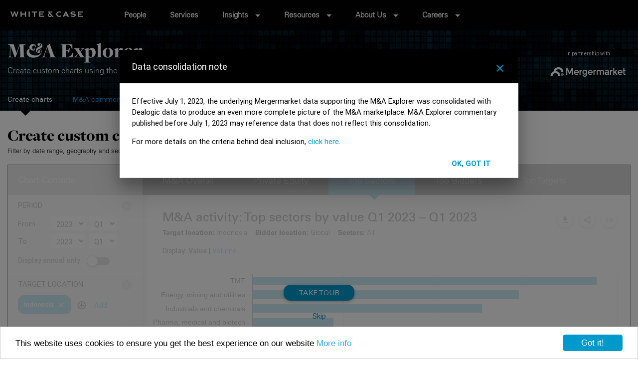

--- FILE ---
content_type: text/html; charset=UTF-8
request_url: https://mergers.whitecase.com/?year_start=2023&quarter_start=Q1&year_end=2023&quarter_end=Q1&chart=sectors&value_or_volume=value&deal_sizes%5B%5D=Megadeals&deal_sizes%5B%5D=Large&deal_sizes%5B%5D=Upper%20mid-market&deal_sizes%5B%5D=Lower%20mid-market&deal_sizes%5B%5D=Undisclosed&private_equity%5B%5D=Exit&private_equity%5B%5D=Buyout&private_equity%5B%5D=Secondary%20Buyout&target_country%5B%5D=Indonesia&bidder=Global&target_sector%5B%5D=All%20Sectors
body_size: 36023
content:
<!DOCTYPE html>
<html lang="en">
<head>
  <meta charset="utf-8">
<meta http-equiv="X-UA-Compatible" content="IE=edge">
<meta name="viewport" content="width=device-width, initial-scale=1">
<meta name="robots" content="index, follow" />

<!-- used by laravel ajax requests http://laravel.com/docs/master/routing#csrf-x-csrf-token -->
<meta name="csrf-token" content="Z5bFVRWMilwXgxTTozzQmAlggOKappUDIO3oyaCn">
<meta name="csrf_token" content="Z5bFVRWMilwXgxTTozzQmAlggOKappUDIO3oyaCn" />
<meta name="base_path" content="" />
<meta name="content_slug" content="" />
<meta name="pusher_key" content="07269afdf2673917a2c0" />
<meta name="hub_url" content="https://mergers.whitecase.com" />


  <meta name="assets_base_url" content="" />

  <meta name="account_id" content="6" />
  <meta name="hub_id" content="49" />
  <meta name="content_type" content="" />

  
      <meta name="content_id" content="homepage" />
  
  <script>
          window.activatePapillonTracking = false;
      </script>

  <meta name="page_title" content="M&A activity: Top sectors by value Q1 2023 – Q1 2023" />
  <meta name="wcaid" content="a-329108529" />
    <script>
    window.firebaseUrl = 'https://papillon.firebaseio.com/';
    var wcaid = 'a-329108529';
    window.user = {};
    window.user.frontend = true;
    window.user.wcaid = 'a-329108529';
          window.user.id = '';
      window.user.firstName = 'Anonymous';
      window.user.email = '';
      window.user.lastName = '';
      window.user.jobTitle = '';
      window.user.company = '';
      window.user.country = '';
      window.user.isAuth = false;
      window.user.photo = "/images/global/placeholders/avatar-90x90.png";
    
    window.user.accountId = 6;
    window.user.hubId = 49;
    window.user.pageId = '-';
    window.user.pageTitle = 'M&A activity: Top sectors by value Q1 2023 – Q1 2023';
    window.pageTitle = 'M&A activity: Top sectors by value Q1 2023 – Q1 2023';
  </script>

      <title>M&amp;A activity: Top sectors by value Q1 2023 – Q1 2023</title>
  
  <meta name="description" content="M&amp;A Explorer is a tool that puts more than a decade of global M&amp;A and PE data at your fingertips." />
  <link rel="canonical" href="https://mergers.whitecase.com/?year_start=2023&quarter_start=Q1&year_end=2023&quarter_end=Q1&chart=sectors&value_or_volume=value&deal_sizes%5B0%5D=Megadeals&deal_sizes%5B1%5D=Large&deal_sizes%5B2%5D=Upper+mid-market&deal_sizes%5B3%5D=Lower+mid-market&deal_sizes%5B4%5D=Undisclosed&private_equity%5B0%5D=Exit&private_equity%5B1%5D=Buyout&private_equity%5B2%5D=Secondary+Buyout&target_country%5B0%5D=Indonesia&bidder=Global&target_sector%5B0%5D=All+Sectors" />
  

  

  <!-- Facebook -->
  <meta property="og:title" content="M&A activity: Top sectors by value Q1 2023 – Q1 2023" />
  <meta property="og:description"
        content="M&A Explorer is a tool that puts more than a decade of global M&A and PE data at your fingertips." />
  <meta property="og:type" content="website" />
  <meta property="og:url" content="https://mergers.whitecase.com/?year_start=2023&quarter_start=Q1&year_end=2023&quarter_end=Q1&chart=sectors&value_or_volume=value&deal_sizes%5B0%5D=Megadeals&deal_sizes%5B1%5D=Large&deal_sizes%5B2%5D=Upper+mid-market&deal_sizes%5B3%5D=Lower+mid-market&deal_sizes%5B4%5D=Undisclosed&private_equity%5B0%5D=Exit&private_equity%5B1%5D=Buyout&private_equity%5B2%5D=Secondary+Buyout&target_country%5B0%5D=Indonesia&bidder=Global&target_sector%5B0%5D=All+Sectors" />
  <meta property="og:image" content="https://mergers.whitecase.com/explorer/ma-explorer-chart.png?year_start=2023&quarter_start=Q1&year_end=2023&quarter_end=Q1&chart=sectors&value_or_volume=value&deal_sizes%5B0%5D=Megadeals&deal_sizes%5B1%5D=Large&deal_sizes%5B2%5D=Upper+mid-market&deal_sizes%5B3%5D=Lower+mid-market&deal_sizes%5B4%5D=Undisclosed&private_equity%5B0%5D=Exit&private_equity%5B1%5D=Buyout&private_equity%5B2%5D=Secondary+Buyout&target_country%5B0%5D=Indonesia&bidder=Global&target_sector%5B0%5D=All+Sectors" />

      <meta property="og:image:width" content="1015" />
        <meta property="og:image:height" content="720" />
  
  <meta property="og:locale" content="en_GB" />
  <meta property="og:site_name" content="M&A Explorer" />

  <!-- Twitter -->
  <meta name="twitter:card" content="summary_large_image" />
  <meta name="twitter:site" content="@WhiteCase" />
  <meta name="twitter:title" content="M&A activity: Top sectors by value Q1 2023 – Q1 2023" />
  <meta name="twitter:description" content="M&A Explorer is a tool that puts more than a decade of global M&A and PE data at your fingertips." />
  <meta name="twitter:image" content="https://mergers.whitecase.com/explorer/ma-explorer-chart.png?year_start=2023&quarter_start=Q1&year_end=2023&quarter_end=Q1&chart=sectors&value_or_volume=value&deal_sizes%5B0%5D=Megadeals&deal_sizes%5B1%5D=Large&deal_sizes%5B2%5D=Upper+mid-market&deal_sizes%5B3%5D=Lower+mid-market&deal_sizes%5B4%5D=Undisclosed&private_equity%5B0%5D=Exit&private_equity%5B1%5D=Buyout&private_equity%5B2%5D=Secondary+Buyout&target_country%5B0%5D=Indonesia&bidder=Global&target_sector%5B0%5D=All+Sectors" />
  <meta name="twitter:url" content="https://mergers.whitecase.com/?year_start=2023&quarter_start=Q1&year_end=2023&quarter_end=Q1&chart=sectors&value_or_volume=value&deal_sizes%5B0%5D=Megadeals&deal_sizes%5B1%5D=Large&deal_sizes%5B2%5D=Upper+mid-market&deal_sizes%5B3%5D=Lower+mid-market&deal_sizes%5B4%5D=Undisclosed&private_equity%5B0%5D=Exit&private_equity%5B1%5D=Buyout&private_equity%5B2%5D=Secondary+Buyout&target_country%5B0%5D=Indonesia&bidder=Global&target_sector%5B0%5D=All+Sectors" />

<script>
  dataLayer = [];
</script>

  <!-- Google Tag Manager -->
  <script>(function(w,d,s,l,i){w[l]=w[l]||[];w[l].push({'gtm.start':
  new Date().getTime(),event:'gtm.js'});var f=d.getElementsByTagName(s)[0],
  j=d.createElement(s),dl=l!='dataLayer'?'&l='+l:'';j.async=true;j.src=
  'https://www.googletagmanager.com/gtm.js?id='+i+dl;f.parentNode.insertBefore(j,f);
  })(window,document,'script','dataLayer','GTM-W283L5D');</script>
  <!-- End Google Tag Manager -->


  <link rel="shortcut icon" href="https://dkf1ato8y5dsg.cloudfront.net/uploads/6/49/favicon.ico" type="image/x-icon" />

<link href="https://fonts.googleapis.com/icon?family=Material+Icons" rel="stylesheet">
<link rel="stylesheet" href="https://cdnjs.cloudflare.com/ajax/libs/font-awesome/6.5.2/css/all.min.css" integrity="sha512-SnH5WK+bZxgPHs44uWIX+LLJAJ9/2PkPKZ5QiAj6Ta86w+fsb2TkcmfRyVX3pBnMFcV7oQPJkl9QevSCWr3W6A==" crossorigin="anonymous" referrerpolicy="no-referrer" />



<script src="https://use.typekit.net/lic0rkv.js"></script>
<script>try{Typekit.load({ async: false });}catch(e){}</script>

  <link rel="stylesheet" href="https://d1dk2xlg0ye9xf.cloudfront.net/css/frontend/ma-explorer/main.css?v=50">

<script>
  // Picture element HTML5 shiv
  document.createElement( "picture" );
</script>
<script src="https://d1dk2xlg0ye9xf.cloudfront.net/build/js/global/vendor/picturefill.min-3aed1dbd.js"></script>
<script src="https://d1dk2xlg0ye9xf.cloudfront.net/build/js/global/vendor/modernizr-272916a0.js"></script>
<script src="https://ajax.googleapis.com/ajax/libs/jquery/3.5.1/jquery.min.js"></script>

<script>
  window['optimizely'] = window['optimizely'] || [];
</script>
  <script src="https://cdn.optimizely.com/js/8392536461.js"></script>

<script type="text/javascript" src="https://www.gstatic.com/charts/loader.js"></script>
<script>
  google.charts.load('44', {packages: ['corechart']});
</script>

<script>
  window.app = {
    'defaultStartQuarter': 'Q4',
    'defaultStartYear': '2020',
    'lastQuarter': 'Q4',
    'lastYear': 2025,
    'yearComplete': 1,
    'quarters': ["Q1","Q2","Q3","Q4"]
  };
</script>

<style>
  .single-charticle .print-button {
  top: -5px!important;
}

.single-charticle #main-content {
  padding-top: 25px;
}

/*
 * Print stylesheet
 */
@media only print {
  body div.me-bottom-drawer,
  .charticle-footer-sign-up-wrapper {
      display: none!important;
  }
}



/*@media only print {
  	#navbar,
 	.hub-header,
  	#sidebar,
    .footer,
    .fixed-action-btn {
      display: none!important;
    }
}*/

/*@media only print {
    #main-content {
      width: 600px;
    }
  .body-content iframe {
    border: 1px solid red;
  	width: 600px!important;
  }
}*/

  



/*
 * Fix mergermarket header logo position
 */
.hub-header__sponsor-logo {
  right: 20px;
}
@media only screen and (min-width: 601px) {
  .hub-header__sponsor-logo {
      margin-right: 0;
  }
}


/* Reduce card bottom padding to avoidn unwanted space bellow the images */
.card-horizontal .card-content {
    padding-bottom: 10px;
}
  
  
  

.sign-in-form__footer .btn {
  	padding: 0 12px;
    border-radius: 14px;
    height: 32px;
    margin-top: 2px;
    margin-left: 22px;
    font-size: 14px;
    font-family: 'Univers LT Std 55';
}
.sign-up-for-alerts-btn--charticle {
 	margin-left: 0!important;
 	margin-right: 0!important;  
	padding-top:11px!important;
    padding-bottom:7px!important;    
   	border-radius: 14px;
  	height: 32px;
  	font-size: 14px;
  	font-family: 'Univers LT Std 55'; 
  	display: inline!important;
}
.is-home .sign-up-for-alerts-btn {
    height: 32px;
    font-size: 14px;
     	border-radius: 14px;
    font-family: 'Univers LT Std 55'; 
}

.body-content strong {
    font-weight: 700;
}


.input-field input+label:after {
    top: 28px;
}


.ma-charts__chart-description > div > strong:first-child {
  font-size: 22px;
  font-weight: 400;
}
.ma-charts__chart-description > .js-chart-description strong {
	font-weight: 500;
}

.body-content h1,
.body-content h2,
.body-content h3,
.body-content h4,
.body-content h5,
.body-content h6{
  font-family: "freight-display-pro", 'FreightDisplayBold', Georgia, "Times New Roman", Times,serif;
  font-weight: 900;
}
@media only screen and (min-width: 993px) {
    .body-content h4 {
      font-size: 24px!important; 
    } 
}



/*.charticle-large__chart-description,
.charticle-page__chart-description {
 font-weight: bold; 
 font-family: Arial;
  font-size: 14px;
}*/


.cc_container .cc_btn, .cc_container .cc_btn:visited {
	background-color: #0099CC!important; 
  	color: white!important;
}


/*
 * Sidebar
 */
.sidebar-title {
  font-family: 'UniversLTW02-65Bold';
  font-size: 16px;
  font-weight: normal;
}


/* About page */
.single-138540 .body-content h3 {
  	font-size:18px;
    margin-bottom: 5px;
    font-weight: 700;
}
.single-138540 .body-content p {
  font-size: 14px;
}

.single-charticle .main {
 background-color: white; 
}

/* Sign up page */

form.js-registration-form > div > div > .page-title,
.sign-in-form__header {
 text-transform: lowercase; 
}

form.js-registration-form > div > div > .page-title::first-letter,
.sign-in-form__header::first-letter {
 text-transform: uppercase; 
}

#data-consolidation-message-modal {
  max-width: 100%;
}

.card-type,
.card-term {
 display: none; 
}
</style>




<meta name="google-site-verification" content="VuR40VcRrvLlAlqEpbDICcVmowXyqLpZvjIdgzjqWt0" />

<script async src="https://www.googletagmanager.com/gtag/js?id=AW-961179255"></script>
<script>
  window.dataLayer = window.dataLayer || [];
  function gtag(){dataLayer.push(arguments);}
  gtag('js', new Date());

  gtag('config', 'AW-961179255');
</script>

<script>
document.addEventListener('DOMContentLoaded', function() {
  const contentTypeElement = document.querySelector('meta[name="content_type"]');
  const contentType = contentTypeElement.getAttribute('content');

  if (contentType === 'charticle') {
      const charticleHeaderContent = document.querySelector('.charticle-header__content');
      const dateElement = charticleHeaderContent.querySelector('.card-date');
      const charticleDate = dateElement.textContent.trim();
      const namesElement = charticleHeaderContent.querySelector('div');
      var names = [];
      try {
        names = Array.from(namesElement.querySelectorAll('a')).map(a => a.textContent.trim());  
      } catch (error) {
        console.log('An error occurred:', error);
      }
		
      dataLayer.push({
        "content_type": "m&a_highlights",
        "date": charticleDate,
        "related_lawyers": names
      });

      console.log('data layer: ', window.dataLayer);
  }
});
</script>
    
    
<!-- Custom CSS -->
</head>
<body class="
          is-home
    
          guest-user
    
      ">

      <!-- Google Tag Manager (noscript) -->
    <noscript><iframe src="https://www.googletagmanager.com/ns.html?id=GTM-W283L5D"
    height="0" width="0" style="display:none;visibility:hidden"></iframe></noscript>
    <!-- End Google Tag Manager (noscript) -->
  

  <form class="js-ma-explorer-form" method="GET">


    <script>
    window.cookieConsentEnabled = 0;
    window.cookieConsentProvider = '';
</script>

            <script type="application/ld+json">
  {
    "@context" : "http://schema.org",
    "headline" : "M&A activity: Top sectors by value Q1 2023 \u2013 Q1 2023",
    "name" : "M&A activity: Top sectors by value Q1 2023 \u2013 Q1 2023",
    "image" : "https://c-assets.papillon.io/image/fetch/s--YnOMApIW--/f_auto/https://dkf1ato8y5dsg.cloudfront.net/uploads/6/49/1280x520-chart-ma-activity-q3-2016-q3-2019.png",
    "description" : ""M&A Explorer is a tool that puts more than a decade of global M&A and PE data at your fingertips.""
  }
  </script>


          <header id="navbar" role="banner" class="navbar navbar-fixed-top">
  <div class="container header-container">
    <div class="navbar-header">
      <!-- .btn-navbar is used as the toggle for collapsed navbar content -->
      <a href="#main-menu" class="navbar-toggle">
        <i class="fa fa-bars" aria-hidden="true"></i>
      </a>
      <a class="logo navbar-btn left" data-category="wc-header-logo" data-action="click" href="http://www.whitecase.com/" title="White &amp; Case">
        <img src="/images/frontend/ma-explorer/white-and-case-logo.png" title="White &amp; Case" alt="Home" width="145">
      </a>
    </div>

    <!--
    <ul class="secondary-nav">
      <li class="global-search">
        <button id="trigger-overlay" type="button">Open Overlay</button>

        <a title="Search" id="searchAnchor" data-toggle="modal" data-target="#myModal">
          <span class="glyphicon glyphicon-search">Search</span>
        </a>
      </li>
    </ul>
    -->

        <nav id="main-menu" class="main-menu">
      <ul class="menu nav navbar-nav">
                                <li class="first  expanded ">
                <a href="https://www.whitecase.com/people" title="People" rel="page-people" class="menu-main  active" data-category="wc-header-nav" data-action="click" target="_blank">
                People
                </a>

                            </li>
                        <li class="  expanded ">
                <a href="https://www.whitecase.com/law" title="Services" rel="page-people" class="menu-main  active" data-category="wc-header-nav" data-action="click" target="_blank">
                Services
                </a>

                            </li>
                        <li class="  expanded with-sub-menu">
                <a href="https://www.whitecase.com/insights" title="Insights" rel="page-people" class="menu-main  active" data-category="wc-header-nav" data-action="click" target="_blank">
                Insights
                </a>

                                <ul class="menu nav">
                                        <li class="first   ">
                        <a href="https://www.whitecase.com/insights/trendscape" title="Trendscape" class="people-search  active " data-category="wc-header-nav" data-action="click" target="_blank">
                        Trendscape
                        </a>

                        
                    </li>
                                        <li class="   ">
                        <a href="https://www.whitecase.com/insights" title="Publications" class="people-search  active " data-category="wc-header-nav" data-action="click" target="_blank">
                        Publications
                        </a>

                        
                    </li>
                                    </ul>
                            </li>
                        <li class="  expanded with-sub-menu">
                <a href="https://www.whitecase.com/" title="Resources" rel="page-people" class="menu-main  active" data-category="wc-header-nav" data-action="click" target="_blank">
                Resources
                </a>

                                <ul class="menu nav">
                                        <li class="first   ">
                        <a href="https://whcs.law/37ACml3" title="M&A Explorer" class="people-search  active " data-category="wc-header-nav" data-action="click" target="_blank">
                        M&A Explorer
                        </a>

                        
                    </li>
                                        <li class="   ">
                        <a href="https://whcs.law/2Qymjgo" title="Debt Explorer" class="people-search  active " data-category="wc-header-nav" data-action="click" target="_blank">
                        Debt Explorer
                        </a>

                        
                    </li>
                                        <li class="   ">
                        <a href="https://www.whitecase.com/tags/us-administration-tracker" title="US Administration Tracker" class="people-search  active " data-category="wc-header-nav" data-action="click" target="_blank">
                        US Administration Tracker
                        </a>

                        
                    </li>
                                        <li class="   ">
                        <a href="https://www.whitecase.com/law/practices/national-security/cfius-firrma-tool" title="CFIUS FIRRMA Tool 2.0" class="people-search  active " data-category="wc-header-nav" data-action="click" target="_blank">
                        CFIUS FIRRMA Tool 2.0
                        </a>

                        
                    </li>
                                        <li class="   ">
                        <a href="https://www.whitecase.com/resources/eu-supply-chain-navigator" title="EU Supply Chain Navigator" class="people-search  active " data-category="wc-header-nav" data-action="click" target="_blank">
                        EU Supply Chain Navigator
                        </a>

                        
                    </li>
                                        <li class="   ">
                        <a href="https://www.whitecase.com/publications/insight/antitrust-merger-statpak-global" title="Antitrust Merger StatPak (WAMS)" class="people-search  active " data-category="wc-header-nav" data-action="click" target="_blank">
                        Antitrust Merger StatPak (WAMS)
                        </a>

                        
                    </li>
                                        <li class="   ">
                        <a href="https://www.whitecase.com/insight-our-thinking/dawn-raid-analysis-quarterly" title="Dawn Raid Analysis Quarterly" class="people-search  active " data-category="wc-header-nav" data-action="click" target="_blank">
                        Dawn Raid Analysis Quarterly
                        </a>

                        
                    </li>
                                        <li class="   ">
                        <a href="https://www.whitecase.com/insight-tool/white-case-global-non-compete-resource-center-ncrc" title="Non-Compete Resource Center (NCRC)" class="people-search  active " data-category="wc-header-nav" data-action="click" target="_blank">
                        Non-Compete Resource Center (NCRC)
                        </a>

                        
                    </li>
                                    </ul>
                            </li>
                        <li class="  expanded with-sub-menu">
                <a href="https://www.whitecase.com/about-us" title="About Us" rel="page-people" class="menu-main  active" data-category="wc-header-nav" data-action="click" target="_blank">
                About Us
                </a>

                                <ul class="menu nav">
                                        <li class="first   ">
                        <a href="https://www.whitecase.com/about-us" title="Our Firm" class="people-search  active " data-category="wc-header-nav" data-action="click" target="_blank">
                        Our Firm
                        </a>

                        
                    </li>
                                        <li class="   ">
                        <a href="https://www.whitecase.com/locations" title="Locations" class="people-search  active " data-category="wc-header-nav" data-action="click" target="_blank">
                        Locations
                        </a>

                        
                    </li>
                                        <li class="   ">
                        <a href="https://www.whitecase.com/engagement-development" title="Engagement & Development" class="people-search  active " data-category="wc-header-nav" data-action="click" target="_blank">
                        Engagement & Development
                        </a>

                        
                    </li>
                                        <li class="   ">
                        <a href="https://www.whitecase.com/responsible-business" title="Responsible Business" class="people-search  active " data-category="wc-header-nav" data-action="click" target="_blank">
                        Responsible Business
                        </a>

                        
                    </li>
                                        <li class="   ">
                        <a href="https://www.whitecase.com/news/newsroom" title="Newsroom" class="people-search  active " data-category="wc-header-nav" data-action="click" target="_blank">
                        Newsroom
                        </a>

                        
                    </li>
                                        <li class="   ">
                        <a href="https://www.whitecase.com/insight-our-thinking/perspective-2024" title="Perspective: 2024" class="people-search  active " data-category="wc-header-nav" data-action="click" target="_blank">
                        Perspective: 2024
                        </a>

                        
                    </li>
                                        <li class="   ">
                        <a href="https://www.whitecase.com/insight-our-thinking/2024-responsible-business-review" title="2024 Responsible Business Review" class="people-search  active " data-category="wc-header-nav" data-action="click" target="_blank">
                        2024 Responsible Business Review
                        </a>

                        
                    </li>
                                        <li class="   ">
                        <a href="https://www.whitecase.com/about-us/former-partners" title="Former Partners" class="people-search  active " data-category="wc-header-nav" data-action="click" target="_blank">
                        Former Partners
                        </a>

                        
                    </li>
                                    </ul>
                            </li>
                        <li class=" last expanded with-sub-menu">
                <a href="https://www.whitecase.com/careers" title="Careers" rel="page-people" class="menu-main  active" data-category="wc-header-nav" data-action="click" target="_blank">
                Careers
                </a>

                                <ul class="menu nav">
                                        <li class="first   ">
                        <a href="https://www.whitecase.com/careers" title="Careers" class="people-search  active " data-category="wc-header-nav" data-action="click" target="_blank">
                        Careers
                        </a>

                        
                    </li>
                                        <li class="   ">
                        <a href="https://www.whitecase.com/careers/locations" title="Apply" class="people-search  active " data-category="wc-header-nav" data-action="click" target="_blank">
                        Apply
                        </a>

                        
                    </li>
                                        <li class="   ">
                        <a href="https://inside.whitecase.com" title="Inside White & Case" class="people-search  active " data-category="wc-header-nav" data-action="click" target="_blank">
                        Inside White & Case
                        </a>

                        
                    </li>
                                        <li class="   ">
                        <a href="https://alumni.whitecase.com" title="Alumni" class="people-search  active " data-category="wc-header-nav" data-action="click" target="_blank">
                        Alumni
                        </a>

                        
                    </li>
                                    </ul>
                            </li>
                          </ul>
    </nav>

          
      </div>
</header>
      
    
    <div id="page-wrapper">
      <div class="main">
        <header class="hub-header">
  <div class="container">
    <div class="row">
      <div class="col s12">
        <div class="hub-header__titles">
          <a href="https://mergers.whitecase.com">
            <div class="hub-header__title">
              M<i>&</i>A Explorer
            </div>
            <div class="hub-header__sub-title">
              Create custom charts using the latest data on global M&A
            </div>
          </a>
        </div>
        <div class="hub-header__sponsor-logo center-align"">
          In partnership with
          <a href="http://www.mergermarket.com/info/" data-category="header-logo" data-action="click" target="_blank">
            <img width="160" src="/images/frontend/ma-explorer/merger-market-header-logo-2.png?v=7" class="responsive-img" alt="MergerMarket Group" />
          </a>
        </div>
      </div>
    </div>

    
    <nav class="hub-main-nav">
              <ul>
                                <li>
      		<a href="https://mergers.whitecase.com" class="current"
      			data-category="main-nav" data-action="click">
      			Create charts
      		</a></li>
                      <li>
          <a href="https://mergers.whitecase.com/highlights" class=""
          	data-category="main-nav" data-action="click">
          	M&A commentary
          </a></li>
                      <li>
          <a href="https://mergers.whitecase.com/about" class=""
          	data-category="main-nav" data-action="click">
          	About
          </a></li>
                      <li>
          <a href="https://mergers.whitecase.com/faqs" class=""
          	data-category="main-nav" data-action="click">
          	FAQs
          </a></li>
          
                      <li>
              <a href="https://mergers.whitecase.com/sign-up" class="hide-on-small-only js-sign-up-modal btn" data-category="signup-modal" data-action="open">
                Sign up for Alerts
              </a>
            </li>
                  </ul>
          </nav>

    <div class="clearfix"></div>
  </div>
</header>
        
  <div class="container main-container">
    <div class="row">
      <div class="col s12">
        <h1 class="page-title">Create custom charts</h1>
        <h2 class="page-sub-title">Filter by date range, geography and sector to create market snapshots, compare activity levels and assess cross-border and domestic deal flows.</h2>

        <div class="ma-charts ma-charts__wrapper">
          <div class="ma-charts__filters js-controls-nav">
  <div class="ma-chart__filters__wrapper">
    <div class="ma-charts__filters__header">
      Chart Controls

      <a href="#" class="js-controls-toggle right hide-on-large-only" data-category="chart-controls" data-action="close" data-label="-" title="Close chart controls">
          <i class="material-icons" style="color: #white;">&#xE5CD;</i>
      </a>
    </div>

    <div class="ma-charts__filters__filter ma-charts__filters__filter--period js-period-filters  clearfix">
      <div class="ma-charts__filters__filter__label">
          Period
          <span class="help-button tooltip" title="Help" data-tooltip-content="#periodTooltip">
            <i class="material-icons">&#xE88E;</i>
          </span>
        </div>
      <div class="ma-charts__filters__filter__field">
        <span class="period-to">From</span>
        <select id="year_start" class="browser-default year-select js-year-select" name="year_start"><option value="2006">2006</option><option value="2007">2007</option><option value="2008">2008</option><option value="2009">2009</option><option value="2010">2010</option><option value="2011">2011</option><option value="2012">2012</option><option value="2013">2013</option><option value="2014">2014</option><option value="2015">2015</option><option value="2016">2016</option><option value="2017">2017</option><option value="2018">2018</option><option value="2019">2019</option><option value="2020">2020</option><option value="2021">2021</option><option value="2022">2022</option><option value="2023" selected="selected">2023</option><option value="2024">2024</option><option value="2025">2025</option></select>
        <select id="quarter_start" class="browser-default quarter-select js-quarter-select" style="" name="quarter_start"><option value="Q1" selected="selected">Q1</option><option value="Q2">Q2</option><option value="Q3">Q3</option><option value="Q4">Q4</option></select>

        <div class="clearfix"></div>

        <span class="period-to">To</span>
        <select id="year_end" class="browser-default year-select js-year-select" name="year_end"><option value="2006">2006</option><option value="2007">2007</option><option value="2008">2008</option><option value="2009">2009</option><option value="2010">2010</option><option value="2011">2011</option><option value="2012">2012</option><option value="2013">2013</option><option value="2014">2014</option><option value="2015">2015</option><option value="2016">2016</option><option value="2017">2017</option><option value="2018">2018</option><option value="2019">2019</option><option value="2020">2020</option><option value="2021">2021</option><option value="2022">2022</option><option value="2023" selected="selected">2023</option><option value="2024">2024</option><option value="2025">2025</option></select>
        <select id="quarter_end" class="browser-default quarter-select js-quarter-select" style="" name="quarter_end"><option value="Q1" selected="selected">Q1</option><option value="Q2">Q2</option><option value="Q3">Q3</option><option value="Q4">Q4</option></select>

        <div class="clearfix"></div>

        <div class="switch">
          <label>
            Display annual only
            <input class="js-annual-only-toogle" name="annual_only" type="checkbox" value="1">
            <span class="lever"></span>
          </label>
        </div>
      </div>
    </div><!-- // end period options row-->

    <div class="js-locations-wrapper">
      <div class="ma-charts__filters__filter clearfix js-target-location-filter">
        <div class="ma-charts__filters__filter__label">
          Target Location

          <span class="help-button tooltip" title="Help" data-tooltip-content="#targetLocationTooltip">
            <i class="material-icons">&#xE88E;</i>
          </span>
        </div>
        <div class="ma-charts__filters__filter__field field--location">
          <div class="row">
            <div class="col s12">
              
              <div class="chips chips-target-locations "></div>
              <a href="#targetLocationsModal" class="modal-trigger btn-flat" data-category="chart-controls" data-action="target-location-modal" data-label="open">
                <i class="material-icons left">&#xE148;</i>
                Add
              </a>
            </div>
          </div>
        </div>
      </div>

      <div class="ma-charts__filters__filter clearfix js-bidder-location js-bidder-location-filter">
        <div class="ma-charts__filters__filter__label">
          Bidder Location
          <span class="help-button tooltip" title="Help" data-tooltip-content="#bidderLocationTooltip">
            <i class="material-icons">&#xE88E;</i>
          </span>
        </div>
        <div class="ma-charts__filters__filter__field field--location">
          <div class="row">
            <div class="col s12">
              
              <div class="chips chips-bidder-locations set-to-all"></div>
              <a href="#bidderLocationsModal" class="modal-trigger btn-flat" data-category="chart-controls" data-action="bidder-location-modal" data-label="open">
                <i class="material-icons left">&#xE148;</i>
                Edit
              </a>
            </div>
          </div>
        </div>
      </div>
    </div><!-- // .js-locations-wrapper -->

    <div class="ma-charts__filters__filter ma-charts__filters__filter--cross-border-only clearfix">
      <div class="ma-charts__filters__filter__field">
        <div class="switch left">
          <label>
            Exclude domestic deals
            <input class="js-cross-border-deals-only-toogle" name="cross_border_deals_only" type="checkbox" value="1">
            <span class="lever"></span>
          </label>
        </div>
        
        <div class="clearfix"></div>
      </div>
    </div>

    <div class="ma-charts__filters__filter clearfix js-sector-filter">
      <div class="ma-charts__filters__filter__label">
        Sector
        <span class="help-button tooltip" title="Help" data-tooltip-content="#sectorsTooltip">
            <i class="material-icons">&#xE88E;</i>
          </span>
      </div>
      <div class="ma-charts__filters__filter__field field--location">
        <div class="row">
          <div class="col s12">
          
            <div class="chips chips-sectors set-to-all"></div>
             <a href="#sectorsModal" class="modal-trigger btn-flat" data-category="chart-controls" data-action="sectors-modal" data-label="open">
              <i class="material-icons left">&#xE148;</i>
              Add
            </a>
          </div>
        </div>
      </div>
    </div>

    <a href="https://mergers.whitecase.com" class="js-reset-chart-filters clearfix"
      style="display: block; padding: 10px 20px; text-align: center;"
      data-category="explorer" data-action="reset" data-label="-">
      <strong style="color: #0099CC;">RESET</strong>
    </a>

    <a href="#" class="clearfix js-start-tour"
      style="border-top: 1px solid white; display: block; padding: 10px 20px; text-align: center;">
      <strong style="color: #0099CC;">TAKE THE TOUR</strong>
    </a>
  </div>
</div><!-- // .ma-charts__filters -->

          <div class="ma-charts__main js-charts-main">
            
            <a href="#" class="chart-controls-toggle js-controls-toggle hide-on-large-only"
              data-category="chart-controls" data-action="open" data-label="-" title="Open chart controls">
              <i class="material-icons">&#xE5D2;</i>
            </a>

            <nav class="ma-tabs js-ma-charts-tabs">
  <ul class="hide-on-small-only">
          <li>
        <a href="#"
          id="chart-tab-ma-activity"
          class=" hvr-fade"
          data-tab="ma-activity" data-ignore>
          M&A Overall
        </a>
      </li>
          <li>
        <a href="#"
          id="chart-tab-private-equity"
          class=" hvr-fade"
          data-tab="private-equity" data-ignore>
          Private Equity
        </a>
      </li>
          <li>
        <a href="#"
          id="chart-tab-sectors"
          class="active hvr-fade"
          data-tab="sectors" data-ignore>
          Top Sectors
        </a>
      </li>
          <li>
        <a href="#"
          id="chart-tab-inbound"
          class=" hvr-fade"
          data-tab="inbound" data-ignore>
          Top Bidders
        </a>
      </li>
          <li>
        <a href="#"
          id="chart-tab-outbound"
          class=" hvr-fade"
          data-tab="outbound" data-ignore>
          Top Targets
        </a>
      </li>
      </ul>
  <select class="browser-default js-select-tab-input hide-on-med-and-up" name="chart"><option value="ma-activity">M&amp;A Overall</option><option value="private-equity">Private Equity</option><option value="sectors" selected="selected">Top Sectors</option><option value="inbound">Top Bidders</option><option value="outbound">Top Targets</option></select>
</nav>

            <div class="clearfix" style="position: relative;">

              <nav class="share-nav ma-charts__share-nav">
  <ul>
    <li>
      <a href="#shareModal" class="modal-trigger-download waves-effect waves-light z-depth-1" title="Download chart image" data-category="chart-actions-share" data-action="open" data-label="download">
        <i class="material-icons">&#xE884;</i>
      </a>
    </li>
    <li>
      <a href="#shareModal" class="modal-trigger-share waves-effect waves-light z-depth-1" title="Share chart" data-category="chart-actions-share" data-action="open" data-label="share">
        <i class="material-icons">&#xE80D;</i>
      </a>
    </li>
    <li>
      <a href="#shareModal" class="modal-trigger-embed waves-effect waves-light z-depth-1"  title="Embed chart" data-category="chart-actions-share" data-action="open" data-label="embed">
        <i class="material-icons">&#xE86F;</i>
      </a>
    </li>
  </ul>
</nav>

              <div class="ma-charts__chart-description">
                <div class="js-chart-description"></div>
              </div>

              <div class="ma-charts__chart">
                <input class="js-value-volume-input" name="value_or_volume" type="hidden" value="value">

<nav class="ma-charts__value-and-volume-nav js-ma-charts-value-volume-nav">
  <ul>
    <li>Display: </li>
    <li>
      <a href="#" class="active" data-tab="value" data-ignore>Value</a>
    </li>
    <li>|</li>
    <li>
      <a href="#" class="" data-tab="volume" data-ignore>Volume</a>
    </li>
  </ul>
</nav>
                <div class="ma-charts__deal-size-filters js-deal-size-filters-wrapper" style="display: none;">
      <div>
      <input id="deal-size-megadeals" class="filled-in" checked="checked" name="deal_sizes[]" type="checkbox" value="Megadeals">
      <label for="deal-size-megadeals">Megadeals</label>
    </div>
      <div>
      <input id="deal-size-large" class="filled-in" checked="checked" name="deal_sizes[]" type="checkbox" value="Large">
      <label for="deal-size-large">Large</label>
    </div>
      <div>
      <input id="deal-size-upperMidMarket" class="filled-in" checked="checked" name="deal_sizes[]" type="checkbox" value="Upper mid-market">
      <label for="deal-size-upperMidMarket">Upper mid-market</label>
    </div>
      <div>
      <input id="deal-size-lowerMidMarket" class="filled-in" checked="checked" name="deal_sizes[]" type="checkbox" value="Lower mid-market">
      <label for="deal-size-lowerMidMarket">Lower mid-market</label>
    </div>
      <div>
      <input id="deal-size-undisclosed" class="filled-in" checked="checked" name="deal_sizes[]" type="checkbox" value="Undisclosed">
      <label for="deal-size-undisclosed">Undisclosed</label>
    </div>
  
  <span class="help-button tooltip" title="Help" data-tooltip-content="#dealSizeTooltip">
    <i class="material-icons">&#xE88E;</i>
  </span>
</div>
                <div class="ma-charts__private-equity-filters js-private-equity-filters-wrapper" style="display: none;">
          <div>
        <input id="private-equity-exit" class="filled-in" checked="checked" name="private_equity[]" type="checkbox" value="Exit">
        <label for="private-equity-exit">Exits</label>
      </div>
          <div>
        <input id="private-equity-buyout" class="filled-in" checked="checked" name="private_equity[]" type="checkbox" value="Buyout">
        <label for="private-equity-buyout">Buyouts</label>
      </div>
          <div>
        <input id="private-equity-secondaryBuyout" class="filled-in" checked="checked" name="private_equity[]" type="checkbox" value="Secondary Buyout">
        <label for="private-equity-secondaryBuyout">Secondary Buyouts</label>
      </div>
    
    <span class="help-button tooltip" title="Help" data-tooltip-content="#privateEquityTooltip">
      <i class="material-icons">&#xE88E;</i>
    </span>
</div>
                <div class="clearfix"></div>
                <div id="chart_div" class="g-chart"></div>
              </div><!-- // .ma-charts__chart -->
            </div>
          </div><!-- // .ma-charts_main -->

          <div class="controls-overlay js-controls-overlay"></div>
          <div class="clearfix"></div>

          <div class="tour-overlay js-tour-overlay">
            
            <a href="#" class="btn tour-overlay__cta js-start-tour">TAKE TOUR</a>
            <div><a href="#" class="tour-overlay__skip-btn js-skip-tour">Skip</a></div>
          </div>
        </div><!-- // .ma-charts__wrapper -->

        
        
        <div class="powered-by-strap">
          <p style="text-align: center;">Chart powered by <a href="http://www.mergermarket.com/info/" target="_blank">Mergermarket</a> data.</p>
          
        </div>
      </div>
    </div>
  </div> <!-- .// container -->

      <a href="https://mergers.whitecase.com/sign-up" data-category="signup" data-action="modal-open" class="btn sign-up-for-alerts-btn hide-on-med-and-up js-sign-up-modal" style="margin:0px 15px 15px 15px; display: block;">
      <span>Sign up for alerts</span>
    </a>
  
  <div class="footer-insights">
    <div class="container">
      <div class="row">
        <div class="col s12">
          <h2>M&A commentary</h2>

          <div class="equalize-cards">
            <div class="row  "><div class="col s12  l4 ">
  <a href="https://mergers.whitecase.com/highlights/power-surge-data-centers-drive-dealmaking-spike-in-the-us-power-industry">
    <div class="card card-charticle">
              <div class="card-image">
          <img src="https://c-assets.papillon.io/image/fetch/s--YnOMApIW--/f_auto/https://dkf1ato8y5dsg.cloudfront.net/uploads/6/49/1280x520-us-power-1200x627.png" alt="Power surge: Data centers drive dealmaking spike in the US power industry">
        </div>
            <div class="card-content">
                <time class="card-date">16 Dec 2025</time>
        <h3 class="card-title activator grey-text text-darken-4">Power surge: Data centers drive dealmaking spike in the US power industry</h3>
                  <p>AI is driving M&A not only in the technology industry, but also in the power and data center sectors, which have seen substantial growth in the past year and will likely continue on the same trajectory for the foreseeable future</p>
              </div>
    </div>
  </a>
</div>
<div class="col s12  l4 ">
  <a href="https://mergers.whitecase.com/highlights/taking-off-apacs-strong-buyout-market-sees-take-privates-soar">
    <div class="card card-charticle">
              <div class="card-image">
          <img src="https://c-assets.papillon.io/image/fetch/s--YnOMApIW--/f_auto/https://dkf1ato8y5dsg.cloudfront.net/uploads/6/49/1280x520-apacs-strong-buyout-market.png" alt="Taking off: APAC’s strong buyout market sees take-privates soar">
        </div>
            <div class="card-content">
                <time class="card-date">16 Dec 2025</time>
        <h3 class="card-title activator grey-text text-darken-4">Taking off: APAC’s strong buyout market sees take-privates soar</h3>
                  <p>Momentum for control buyout opportunities, fueled by capital markets discipline and rising shareholder activism, is gathering across APAC</p>
              </div>
    </div>
  </a>
</div>
<div class="col s12  l4 ">
  <a href="https://mergers.whitecase.com/highlights/lngs-comeback-global-dealmaking-is-booming-again-and-apac-may-be-next">
    <div class="card card-charticle">
              <div class="card-image">
          <img src="https://c-assets.papillon.io/image/fetch/s--YnOMApIW--/f_auto/https://dkf1ato8y5dsg.cloudfront.net/uploads/6/49/1280x520-lng-1200x627.png" alt="LNG’s comeback: Global dealmaking is booming again, and APAC may be next">
        </div>
            <div class="card-content">
                <time class="card-date">15 Dec 2025</time>
        <h3 class="card-title activator grey-text text-darken-4">LNG’s comeback: Global dealmaking is booming again, and APAC may be next</h3>
                  <p>Asia-Pacific remains a gas-hungry end-market, creating a structural disconnect that’s producing long-term investment opportunities</p>
              </div>
    </div>
  </a>
</div>
<div class="clearfix"></div></div>
          </div>
        </div>
      </div>
    </div>
  </div>

  
  <div class="tooltip_templates hide">
  
  <span id="crossBorderDealInfoTooltip">
    <p>Excludes all domestic transactions</p>
  </span>

  
  <span id="dealSizeTooltip">
    <p>Megadeals: <strong>$5 billion+</strong></p>
    <p>Large: <strong>$1 billion - $4.99 billion</strong></p>
    <p>Upper mid-market: <strong>$100 million - $999 million</strong></p>
    <p>Lower mid-market: <strong>$5 million - $99 million</strong></p>
    <p>Undisclosed: <strong>No deal value publicly available</strong></p>
  </span>

  
  <span id="privateEquityTooltip">
    <p><strong>Exit</strong><br />
    Occurs when a financial institution, such as private equity firm or venture capitalist realizes its investment in a company. This is usually achieved by selling its stake to a trade buyer or another financial buyer, or by floating the company on the stock exchange.</p>

    <p><strong>Buyout</strong><br />
    The purchase of a company's shares in which the acquiring party gains controlling interest of the targeted firm.</p>

    <p><strong>Secondary buyout</strong><br />
    A deal that represents an exit for a buyout to another private equity backed vehicle.</p>

    <p><br />For a full glossary of financial terms, <a href="http://www.mergermarket.com/includes/glossary/mm-glossary-fin-us.htm?options1=financial&options2=sector" target="_blank">click here.</a></p>
  </span>

  
  <span id="periodTooltip">
    <p>Using the dropdown, select which time period you would like to view data for. "Display annual only" will hide the quarterly figures on your chart. Note that data is not available for the current quarter.</p>
  </span>

  
  <span id="targetLocationTooltip">
    <p>Click "Add" to select which countries and/or regions you would like to view data for. You can also search for any country if it does not appear for selection.</p>
  </span>

  
  <span id="bidderLocationTooltip">
    <p>Click "Edit" to select which country and/or region you would like to view data for. You can also search for any country if it does not appear for selection.</p>
  </span>

  
  <span id="sectorsTooltip">
    <p>Click "Add" to select which sectors you would like to view data for.</p>
  </span>

</div>
      </div>

      <footer class="footer">
    <div class="footer-top container-xxl">
        <div class="footer-navigation-menu-block">
            <ul>
                <li>
                    <span>Experience</span>
                    <ul>
                        <li>
                            <a href="https://www.whitecase.com/people" target="_blank" data-category="wc-footer-nav" data-action="click">People</a>
                        </li>
                        <li>
                            <a href="https://www.whitecase.com/law" target="_blank" data-category="wc-footer-nav" data-action="click">Services</a>
                        </li>
                    </ul>
                </li>
                <li>
                    <span>Insights</span>
                    <ul>
                        <li>
                            <a href="https://www.whitecase.com/insights" target="_blank" data-category="wc-footer-nav" data-action="click">Our Thinking</a>
                        </li>
                    </ul>
                </li>
                <li>
                    <span>About us</span>
                    <ul>
                        <li>
                            <a href="https://www.whitecase.com/firm/our-firm" target="_blank" data-category="wc-footer-nav" data-action="click">Our Firm</a>
                        </li>
                        <li>
                            <a href="https://www.whitecase.com/careers/locations" target="_blank" data-category="wc-footer-nav" data-action="click">Locations</a>
                        </li>
                        <li>
                            <a href="https://www.whitecase.com/diversity/our-commitment-diversity" target="_blank" data-category="wc-footer-nav" data-action="click">Diversity</a>
                        </li>
                        <li>
                            <a href="https://www.whitecase.com/global-citizenship/our-commitment" target="_blank" data-category="wc-footer-nav" data-action="click">Global Citizenship</a>
                        </li>
                        <li>
                            <a href="https://www.whitecase.com/news/newsroom" target="_blank" data-category="wc-footer-nav" data-action="click">Newsroom</a>
                        </li>
                        <li>
                            <a href="https://www.whitecase.com/firm/awards-rankings" target="_blank" data-category="wc-footer-nav" data-action="click">Awards &amp; Rankings</a>
                        </li>
                        <li>
                            <a href="https://www.whitecase.com/insight-story/2021-annual-review" target="_blank" data-category="wc-footer-nav" data-action="click">2021 Annual Review</a>
                        </li>
                        <li>
                            <a href="https://www.whitecase.com/2021-global-citizenship-review" target="_blank" data-category="wc-footer-nav" data-action="click">2021 Global Citizenship Review</a>
                        </li>
                    </ul>
                </li>
                <li>
                    <span>Join Us</span>
                    <ul>
                        <li>
                            <a href="https://www.whitecase.com/careers" target="_blank" data-category="wc-footer-nav" data-action="click">Careers</a>
                        </li>
                        <li>
                            <a href="https://www.whitecase.com/careers/locations" target="_blank" data-category="wc-footer-nav" data-action="click">Apply</a>
                        </li>
                        <li>
                            <a href="https://inside.whitecase.com" target="_blank" data-category="wc-footer-nav" data-action="click">Inside White &amp; Case</a>
                        </li>
                        <li>
                            <a href="https://alumni.whitecase.com/" target="_blank" data-category="wc-footer-nav" data-action="click">Alumni</a>
                        </li>
                    </ul>
                </li>
                <li>
                    <span>Resources</span>
                    <ul>
                        <li>
                            <a href="https://www.whitecase.com/publications/insight/antitrust-merger-statpak-global" target="_blank" data-category="wc-footer-nav" data-action="click">Antitrust Merger StatPak (WAMS)</a>
                        </li>
                        <li>
                            <a href="https://www.whitecase.com/law/practices/national-security/cfius-firrma-tool" target="_blank" data-category="wc-footer-nav" data-action="click">CFIUS FIRRMA Tool 2.0</a>
                        </li>
                        <li>
                            <a href="https://www.whitecase.com/insight-our-thinking/coronavirus-resource-center-managing-business-impact-and-legal-risks" target="_blank" data-category="wc-footer-nav" data-action="click">Coronavirus</a>
                        </li>
                        <li>
                            <a href="https://www.whitecase.com/crisis-management" target="_blank" data-category="wc-footer-nav" data-action="click">Crisis Management</a>
                        </li>
                        <li>
                            <a href="https://whcs.law/2Qymjgo" target="_blank" data-category="wc-footer-nav" data-action="click">Debt Explorer</a>
                        </li>
                        <li>
                            <a href="https://whcs.law/37ACml3" target="_blank" data-category="wc-footer-nav" data-action="click">M&amp;A Explorer</a>
                        </li>
                        <li>
                            <a href="https://www.whitecase.com/publications/insight/european-spacs-data-hub" target="_blank" data-category="wc-footer-nav" data-action="click">EU SPACs Data Hub</a>
                        </li>
                        <li>
                            <a href="https://www.whitecase.com/publications/insight/us-spacs-data-hub" target="_blank" data-category="wc-footer-nav" data-action="click">US SPACs Data Hub</a>
                        </li>
                        <li>
                            <a href="https://www.whitecase.com/publications/insight/world-transition" target="_blank" data-category="wc-footer-nav" data-action="click">World in Transition</a>
                        </li>
                    </ul>
                </li>
            </ul>
        </div>
        <div class="block-menu footer-social-links">
            <div class="footer-social-links-block-title">Follow us</div>
            <ul class="social-links-list">
                <li>
                    <a class="wc-icon-instagram" href="https://www.instagram.com/whitecase" target="_blank" data-category="wc-footer-social-nav" data-action="click">
                        <i class="fa-brands fa-instagram" aria-hidden="true"></i>
                    </a>
                </li>
                <li>
                    <a class="wc-icon-facebook" href="https://www.facebook.com/whitecase/" target="_blank" data-category="wc-footer-social-nav" data-action="click">
                        <i class="fa-brands fa-facebook" aria-hidden="true"></i>
                    </a>
                </li>
                <li>
                    <a class="wc-icon-linkedin" href="https://www.linkedin.com/company/white-&amp;-case" target="_blank" data-category="wc-footer-social-nav" data-action="click">
                        <i class="fa-brands fa-linkedin" aria-hidden="true"></i>
                    </a>
                </li>
                <li>
                    <a class="wc-icon-twitter" href="https://twitter.com/WhiteCase" target="_blank" data-category="wc-footer-social-nav" data-action="click">
                        <i class="fa-brands fa-x-twitter" aria-hidden="true"></i>
                    </a>
                </li>
                <li>
                    <a class="wc-icon-youtube" href="https://www.youtube.com/user/whitecaseglobal" target="_blank" data-category="wc-footer-social-nav" data-action="click">
                        <i class="fa-brands fa-youtube" aria-hidden="true"></i>
                    </a>
                </li>
                <li>
                    <a class="wc-icon-wechat" href="https://www.whitecase.com/white-case-on-wechat" target="_blank" data-category="wc-footer-social-nav" data-action="click">
                        <i class="fa-brands fa-weixin" aria-hidden="true"></i>
                    </a>
                </li>
            </ul>
        </div>
    </div>
    <div class="footer-bottom">
        <div class="footer-bottom-left">
            <p>©White &amp; Case LLP 1996- 2024</p>
            <p>Attorney Advertising. Prior results do not guarantee a similar outcome.</p>
        </div>
        <div class="footer-bottom-right">
            <div class="region region-footer">
                <nav role="navigation" aria-labelledby="block-footer-menu" id="block-footer">
                    <h2 class="visually-hidden" id="block-footer-menu">Footer</h2>
                    <ul class="menu menu--footer nav">
                        <li class="first">
                            <a href="https://www.whitecase.com/contact-us" data-category="wc-footer-nav" data-action="click" target="_blank">Contact</a>
                        </li>
                        <li>
                            <a href="https://news.whitecase.com/5/38/forms/subscribe.asp" target="_blank" data-category="wc-footer-nav" data-action="click">Subscribe</a>
                        </li>
                        <li>
                            <a href="https://www.whitecase.com/legal-statement" target="_blank"  data-category="wc-footer-nav" data-action="click">Legal</a>
                        </li>
                        <li>
                            <a href="https://www.whitecase.com/privacy-policy" target="_blank" data-category="wc-footer-nav" data-action="click">Privacy Policy</a>
                        </li>
                        <li>
                            <a href="https://www.whitecase.com/global-citizenship/statement-slavery-and-human-trafficking" target="_blank" data-category="wc-footer-nav" data-action="click">Modern Slavery Statement</a>
                        </li>
                        <li class="last">
                            <a href="https://www.whitecase.com/remote-white-case-access" target="_blank" data-category="wc-footer-nav" data-action="click">Remote Access</a>
                        </li>
                    </ul>
                </nav>
            </div>
        </div>
    </div>
</footer>
    </div>

  <script src="https://d1dk2xlg0ye9xf.cloudfront.net/js/frontend/ma-explorer/vendor/libs.js?v=36"></script>
  <script src="https://d1dk2xlg0ye9xf.cloudfront.net/js/frontend/ma-explorer/app.js?v=96"></script>

<script src="https://d1dk2xlg0ye9xf.cloudfront.net/build/js/frontend/material-design/utm-parameters-fd307b43.js"></script>

<!-- Begin Cookie Consent plugin by Silktide - http://silktide.com/cookieconsent -->

<!-- End Cookie Consent plugin -->

  <style>
    .fixed-action-btn {
      bottom: 8px;
      z-index: 991;
    }
    .me-bottom-drawer {
      position: fixed;
      bottom: -200px;
      left: 0;
      right: 0;
      background-color: black;
      color: white;
      z-index: 1;
      text-align: center;
    }
    .page-sign-up .me-bottom-drawer {
      display: none;
    }
    .me-bottom-drawer .container {
      padding: 20px 30px 20px 15px;
      position: relative;
      max-width: 840px;
    }
    .me-bottom-drawer .container .btn {
      margin-top: 0;
      margin-bottom: 0;
      border-radius: 14px;
      height: 32px;
      font-size: 14px;
      font-family: 'Univers LT Std 55';
    }
    .me-bottom-drawer .close-me-bottom-drawer {
      position: absolute;
      right: 15px;
      top: 50%;
      margin-top: -12px;
      color: white;
    }

    @media only screen and (max-width: 1080px)  {
      .me-bottom-drawer .container {
        padding-right: 110px;
      }
      .me-bottom-drawer .close-me-bottom-drawer {
        right: 80px;
        top: 30px;
      }
      .fixed-action-btn {
        right: 10px;
      }
    }

    @media only screen and (max-width: 799px)  {
      .me-bottom-drawer .container .btn {
        display: block;
        margin-top: 15px;
        margin-left: auto;
        margin-right: auto;
        max-width: 190px;
      }
    }
  </style>

  <div class="me-bottom-drawer js-me-bottom-drawer">
    <div class="container">
      Receive M&A Explorer quarterly email updates when new data is available.

      <a href="https://mergers.whitecase.com/sign-up" data-category="signup" data-action="modal-open" class="btn sign-up-for-alerts-btn js-sign-up-modal">
        <span>Sign up for alerts</span>
      </a>

      <a href="#" class="close-me-bottom-drawer js-close-me-bottom-drawer"><i class="material-icons"></i></a>
    </div>
  </div>

  <script>
    var bottomDrawer = (function($, window, undefined) {
      var init, open, dismiss, isFirstEntry, shouldDisplay,
          container = $('.js-me-bottom-drawer'), closeButton = $('.js-close-me-bottom-drawer');

      init = function() {
        if (isFirstEntry()) {
          setTimeout(open, 5000);
        } else if (! dismissed()) {
          open();
        }

        $('.js-sign-up-modal').click(function () {
          container.animate({bottom: -100}, 200);
        });
        closeButton.click(dismiss);
      };

      open = function() {
        container.animate({bottom: 0}, 200);
      };

      dismiss = function(e) {
        e.preventDefault();
        container.animate({bottom: -200}, 200);
        $.cookie('me_drawer_dismissed', 'yes', { expires: 30 });
      };

      isFirstEntry = function () {
        if (! $.cookie('me_drawer_first_entry')) {
          $.cookie('me_drawer_first_entry', 'no', { expires: 30 });
          return true;
        }
        return false;
      };

      dismissed = function () {
        return $.cookie('me_drawer_dismissed') === 'yes';
      };

      return {
        init: init
      };
    }(jQuery, window));

    $(function() {
      bottomDrawer.init();
    });

    // this is being used on optimizly
    $(document).ready(function() {
      if ($('#sign-up-modal').length && $.cookie('sign_up_modal_dismissed') !== 'yes') {
        setTimeout(function() {
          if ( ! $('.hopscotch-bubble').is(':visible')) {
            $('.js-sign-up-modal').trigger('click');
          }
        }, 30000);
      }
    });
  </script>


<script>
    $(window).on('load', function(){
      $('.js-equalize .card').matchHeight();
    });

    // articles share modal
    $(document).ready(function() {
        $('.js-share-modal-open').on('click', function(e) {
            e.preventDefault();
            $('body').addClass('modal-open');
            $('.share-buttons-modal').show();
        });
        $('.js-share-modal-close').on('click', function(e) {
            e.preventDefault();
            $('body').removeClass('modal-open');
            $('.share-buttons-modal').hide();
        });
    });

    // fix ampersand issue
    // for the ampersand to appear in a special format it needs to be wrapped in a <i> tag
    const headings = document.querySelectorAll("h1, h2, h3, h4, h5, h6");

    for (const heading of headings) {
      heading.innerHTML = heading.innerHTML.replace(/\b&amp;\b/g, '<i>&</i>');
    }
</script>

    <style>
  .modal__region-option {
    width: 240px;
    float: left;
    padding-bottom: 8px;
  }
</style>

<div id="targetLocationsModal" class="modal modal-fixed-footer">
  <div class="modal-header">
    Target Location

    <a href="#!" class="modal-close right" style="color: white"><i class="material-icons">&#xE5CD;</i></a>
  </div>
  <div class="modal-content js-target-locations-input">
      <h4>Regions</h4>
              <div class="modal__region-option">
          <input id="target-global" class="filled-in" name="target_region[]" type="checkbox" value="Global">
          <label for="target-global">Global</label>
        </div>
              <div class="modal__region-option">
          <input id="target-africa" class="filled-in" name="target_region[]" type="checkbox" value="Africa">
          <label for="target-africa">Africa</label>
        </div>
              <div class="modal__region-option">
          <input id="target-asia" class="filled-in" name="target_region[]" type="checkbox" value="Asia">
          <label for="target-asia">Asia</label>
        </div>
              <div class="modal__region-option">
          <input id="target-centralAndEasternEurope" class="filled-in" name="target_region[]" type="checkbox" value="Central and Eastern Europe">
          <label for="target-centralAndEasternEurope">Central and Eastern Europe</label>
        </div>
              <div class="modal__region-option">
          <input id="target-latinAmericaAndCaribbean" class="filled-in" name="target_region[]" type="checkbox" value="Latin America and Caribbean">
          <label for="target-latinAmericaAndCaribbean">Latin America and Caribbean</label>
        </div>
              <div class="modal__region-option">
          <input id="target-middleEast" class="filled-in" name="target_region[]" type="checkbox" value="Middle East">
          <label for="target-middleEast">Middle East</label>
        </div>
              <div class="modal__region-option">
          <input id="target-northAmerica" class="filled-in" name="target_region[]" type="checkbox" value="North America">
          <label for="target-northAmerica">North America</label>
        </div>
              <div class="modal__region-option">
          <input id="target-westernEurope" class="filled-in" name="target_region[]" type="checkbox" value="Western Europe">
          <label for="target-westernEurope">Western Europe</label>
        </div>
            <div class="clearfix"></div>

      <hr />

      <div class="row" style="margin-bottom: 2px;">
        <div class="col s5" style="padding: 0">
          <h4>Countries and Locations</h4>
        </div>
        <div class="col s7">
          <div class="input-field right" style="max-width: 100%; width: 300px; height: 51px; margin-top: -14px;  z-index: 10;">
            <i class="material-icons prefix">&#xE8B6;</i>
            <input id="country_search" type="text" class="validate js-autocomplete-target">
            <label for="country_search">Search more countries and locations</label>
          </div>
        </div>
      </div>

      <div class="js-target-location-hidden-countries">
                  <div class="modal__region-option">
            <input id="target-argentina" data-country-code="AR" data-country-lower-case="argentina" class="filled-in main-location" name="target_country[]" type="checkbox" value="Argentina">
            <label for="target-argentina">Argentina</label>
          </div>
                  <div class="modal__region-option">
            <input id="target-australia" data-country-code="AU" data-country-lower-case="australia" class="filled-in main-location" name="target_country[]" type="checkbox" value="Australia">
            <label for="target-australia">Australia</label>
          </div>
                  <div class="modal__region-option">
            <input id="target-brazil" data-country-code="BR" data-country-lower-case="brazil" class="filled-in main-location" name="target_country[]" type="checkbox" value="Brazil">
            <label for="target-brazil">Brazil</label>
          </div>
                  <div class="modal__region-option">
            <input id="target-canada" data-country-code="CA" data-country-lower-case="canada" class="filled-in main-location" name="target_country[]" type="checkbox" value="Canada">
            <label for="target-canada">Canada</label>
          </div>
                  <div class="modal__region-option">
            <input id="target-china" data-country-code="CN" data-country-lower-case="china" class="filled-in main-location" name="target_country[]" type="checkbox" value="China">
            <label for="target-china">China</label>
          </div>
                  <div class="modal__region-option">
            <input id="target-france" data-country-code="FR" data-country-lower-case="france" class="filled-in main-location" name="target_country[]" type="checkbox" value="France">
            <label for="target-france">France</label>
          </div>
                  <div class="modal__region-option">
            <input id="target-germany" data-country-code="DE" data-country-lower-case="germany" class="filled-in main-location" name="target_country[]" type="checkbox" value="Germany">
            <label for="target-germany">Germany</label>
          </div>
                  <div class="modal__region-option">
            <input id="target-india" data-country-code="IN" data-country-lower-case="india" class="filled-in main-location" name="target_country[]" type="checkbox" value="India">
            <label for="target-india">India</label>
          </div>
                  <div class="modal__region-option">
            <input id="target-indonesia" data-country-code="ID" data-country-lower-case="indonesia" class="filled-in main-location" checked="checked" name="target_country[]" type="checkbox" value="Indonesia">
            <label for="target-indonesia">Indonesia</label>
          </div>
                  <div class="modal__region-option">
            <input id="target-italy" data-country-code="IT" data-country-lower-case="italy" class="filled-in main-location" name="target_country[]" type="checkbox" value="Italy">
            <label for="target-italy">Italy</label>
          </div>
                  <div class="modal__region-option">
            <input id="target-japan" data-country-code="JP" data-country-lower-case="japan" class="filled-in main-location" name="target_country[]" type="checkbox" value="Japan">
            <label for="target-japan">Japan</label>
          </div>
                  <div class="modal__region-option">
            <input id="target-southKorea" data-country-code="KR" data-country-lower-case="south korea" class="filled-in main-location" name="target_country[]" type="checkbox" value="South Korea">
            <label for="target-southKorea">South Korea</label>
          </div>
                  <div class="modal__region-option">
            <input id="target-mexico" data-country-code="MX" data-country-lower-case="mexico" class="filled-in main-location" name="target_country[]" type="checkbox" value="Mexico">
            <label for="target-mexico">Mexico</label>
          </div>
                  <div class="modal__region-option">
            <input id="target-russia" data-country-code="RU" data-country-lower-case="russia" class="filled-in main-location" name="target_country[]" type="checkbox" value="Russia">
            <label for="target-russia">Russia</label>
          </div>
                  <div class="modal__region-option">
            <input id="target-saudiArabia" data-country-code="SA" data-country-lower-case="saudi arabia" class="filled-in main-location" name="target_country[]" type="checkbox" value="Saudi Arabia">
            <label for="target-saudiArabia">Saudi Arabia</label>
          </div>
                  <div class="modal__region-option">
            <input id="target-southAfrica" data-country-code="ZA" data-country-lower-case="south africa" class="filled-in main-location" name="target_country[]" type="checkbox" value="South Africa">
            <label for="target-southAfrica">South Africa</label>
          </div>
                  <div class="modal__region-option">
            <input id="target-turkey" data-country-code="TR" data-country-lower-case="turkey" class="filled-in main-location" name="target_country[]" type="checkbox" value="Turkey">
            <label for="target-turkey">Turkey</label>
          </div>
                  <div class="modal__region-option">
            <input id="target-unitedKingdom" data-country-code="GB" data-country-lower-case="united kingdom" class="filled-in main-location" name="target_country[]" type="checkbox" value="United Kingdom">
            <label for="target-unitedKingdom">United Kingdom</label>
          </div>
                  <div class="modal__region-option">
            <input id="target-uSA" data-country-code="US" data-country-lower-case="usa" class="filled-in main-location" name="target_country[]" type="checkbox" value="USA">
            <label for="target-uSA">USA</label>
          </div>
        
                  <div class="modal__region-option hide">
            <input id="target-afghanistan" data-country-code="AF" data-country-lower-case="afghanistan" class="filled-in" name="target_country[]" type="checkbox" value="Afghanistan">
            <label for="target-afghanistan">Afghanistan</label>
          </div>
                  <div class="modal__region-option hide">
            <input id="target-albania" data-country-code="AL" data-country-lower-case="albania" class="filled-in" name="target_country[]" type="checkbox" value="Albania">
            <label for="target-albania">Albania</label>
          </div>
                  <div class="modal__region-option hide">
            <input id="target-algeria" data-country-code="DZ" data-country-lower-case="algeria" class="filled-in" name="target_country[]" type="checkbox" value="Algeria">
            <label for="target-algeria">Algeria</label>
          </div>
                  <div class="modal__region-option hide">
            <input id="target-andorra" data-country-code="AD" data-country-lower-case="andorra" class="filled-in" name="target_country[]" type="checkbox" value="Andorra">
            <label for="target-andorra">Andorra</label>
          </div>
                  <div class="modal__region-option hide">
            <input id="target-angola" data-country-code="AO" data-country-lower-case="angola" class="filled-in" name="target_country[]" type="checkbox" value="Angola">
            <label for="target-angola">Angola</label>
          </div>
                  <div class="modal__region-option hide">
            <input id="target-antiguaAndBarbuda" data-country-code="AG" data-country-lower-case="antigua and barbuda" class="filled-in" name="target_country[]" type="checkbox" value="Antigua and Barbuda">
            <label for="target-antiguaAndBarbuda">Antigua and Barbuda</label>
          </div>
                  <div class="modal__region-option hide">
            <input id="target-armenia" data-country-code="AM" data-country-lower-case="armenia" class="filled-in" name="target_country[]" type="checkbox" value="Armenia">
            <label for="target-armenia">Armenia</label>
          </div>
                  <div class="modal__region-option hide">
            <input id="target-aruba" data-country-code="AW" data-country-lower-case="aruba" class="filled-in" name="target_country[]" type="checkbox" value="Aruba">
            <label for="target-aruba">Aruba</label>
          </div>
                  <div class="modal__region-option hide">
            <input id="target-austria" data-country-code="AT" data-country-lower-case="austria" class="filled-in" name="target_country[]" type="checkbox" value="Austria">
            <label for="target-austria">Austria</label>
          </div>
                  <div class="modal__region-option hide">
            <input id="target-azerbaijan" data-country-code="AZ" data-country-lower-case="azerbaijan" class="filled-in" name="target_country[]" type="checkbox" value="Azerbaijan">
            <label for="target-azerbaijan">Azerbaijan</label>
          </div>
                  <div class="modal__region-option hide">
            <input id="target-bahamas" data-country-code="BS" data-country-lower-case="bahamas" class="filled-in" name="target_country[]" type="checkbox" value="Bahamas">
            <label for="target-bahamas">Bahamas</label>
          </div>
                  <div class="modal__region-option hide">
            <input id="target-bahrain" data-country-code="BH" data-country-lower-case="bahrain" class="filled-in" name="target_country[]" type="checkbox" value="Bahrain">
            <label for="target-bahrain">Bahrain</label>
          </div>
                  <div class="modal__region-option hide">
            <input id="target-bangladesh" data-country-code="BD" data-country-lower-case="bangladesh" class="filled-in" name="target_country[]" type="checkbox" value="Bangladesh">
            <label for="target-bangladesh">Bangladesh</label>
          </div>
                  <div class="modal__region-option hide">
            <input id="target-barbados" data-country-code="BB" data-country-lower-case="barbados" class="filled-in" name="target_country[]" type="checkbox" value="Barbados">
            <label for="target-barbados">Barbados</label>
          </div>
                  <div class="modal__region-option hide">
            <input id="target-belarus" data-country-code="BY" data-country-lower-case="belarus" class="filled-in" name="target_country[]" type="checkbox" value="Belarus">
            <label for="target-belarus">Belarus</label>
          </div>
                  <div class="modal__region-option hide">
            <input id="target-belgium" data-country-code="BE" data-country-lower-case="belgium" class="filled-in" name="target_country[]" type="checkbox" value="Belgium">
            <label for="target-belgium">Belgium</label>
          </div>
                  <div class="modal__region-option hide">
            <input id="target-belize" data-country-code="BZ" data-country-lower-case="belize" class="filled-in" name="target_country[]" type="checkbox" value="Belize">
            <label for="target-belize">Belize</label>
          </div>
                  <div class="modal__region-option hide">
            <input id="target-benin,RepublicOf" data-country-code="BJ" data-country-lower-case="benin, republic of" class="filled-in" name="target_country[]" type="checkbox" value="Benin, Republic of">
            <label for="target-benin,RepublicOf">Benin, Republic of</label>
          </div>
                  <div class="modal__region-option hide">
            <input id="target-bermuda" data-country-code="BM" data-country-lower-case="bermuda" class="filled-in" name="target_country[]" type="checkbox" value="Bermuda">
            <label for="target-bermuda">Bermuda</label>
          </div>
                  <div class="modal__region-option hide">
            <input id="target-bhutan" data-country-code="BT" data-country-lower-case="bhutan" class="filled-in" name="target_country[]" type="checkbox" value="Bhutan">
            <label for="target-bhutan">Bhutan</label>
          </div>
                  <div class="modal__region-option hide">
            <input id="target-bolivia" data-country-code="BO" data-country-lower-case="bolivia" class="filled-in" name="target_country[]" type="checkbox" value="Bolivia">
            <label for="target-bolivia">Bolivia</label>
          </div>
                  <div class="modal__region-option hide">
            <input id="target-bosniaHerzegovina" data-country-code="BA" data-country-lower-case="bosnia-herzegovina" class="filled-in" name="target_country[]" type="checkbox" value="Bosnia-Herzegovina">
            <label for="target-bosniaHerzegovina">Bosnia-Herzegovina</label>
          </div>
                  <div class="modal__region-option hide">
            <input id="target-botswana" data-country-code="BW" data-country-lower-case="botswana" class="filled-in" name="target_country[]" type="checkbox" value="Botswana">
            <label for="target-botswana">Botswana</label>
          </div>
                  <div class="modal__region-option hide">
            <input id="target-britishVirginIslands" data-country-code="VG" data-country-lower-case="british virgin islands" class="filled-in" name="target_country[]" type="checkbox" value="British Virgin Islands">
            <label for="target-britishVirginIslands">British Virgin Islands</label>
          </div>
                  <div class="modal__region-option hide">
            <input id="target-brunei" data-country-code="BN" data-country-lower-case="brunei" class="filled-in" name="target_country[]" type="checkbox" value="Brunei">
            <label for="target-brunei">Brunei</label>
          </div>
                  <div class="modal__region-option hide">
            <input id="target-bulgaria" data-country-code="BG" data-country-lower-case="bulgaria" class="filled-in" name="target_country[]" type="checkbox" value="Bulgaria">
            <label for="target-bulgaria">Bulgaria</label>
          </div>
                  <div class="modal__region-option hide">
            <input id="target-burkinaFaso" data-country-code="BF" data-country-lower-case="burkina faso" class="filled-in" name="target_country[]" type="checkbox" value="Burkina Faso">
            <label for="target-burkinaFaso">Burkina Faso</label>
          </div>
                  <div class="modal__region-option hide">
            <input id="target-burundi" data-country-code="BI" data-country-lower-case="burundi" class="filled-in" name="target_country[]" type="checkbox" value="Burundi">
            <label for="target-burundi">Burundi</label>
          </div>
                  <div class="modal__region-option hide">
            <input id="target-cambodia" data-country-code="KH" data-country-lower-case="cambodia" class="filled-in" name="target_country[]" type="checkbox" value="Cambodia">
            <label for="target-cambodia">Cambodia</label>
          </div>
                  <div class="modal__region-option hide">
            <input id="target-cameroon" data-country-code="CM" data-country-lower-case="cameroon" class="filled-in" name="target_country[]" type="checkbox" value="Cameroon">
            <label for="target-cameroon">Cameroon</label>
          </div>
                  <div class="modal__region-option hide">
            <input id="target-capeVerde" data-country-code="CV" data-country-lower-case="cape verde" class="filled-in" name="target_country[]" type="checkbox" value="Cape Verde">
            <label for="target-capeVerde">Cape Verde</label>
          </div>
                  <div class="modal__region-option hide">
            <input id="target-caymanIslands" data-country-code="KY" data-country-lower-case="cayman islands" class="filled-in" name="target_country[]" type="checkbox" value="Cayman Islands">
            <label for="target-caymanIslands">Cayman Islands</label>
          </div>
                  <div class="modal__region-option hide">
            <input id="target-centralAfricanRepublic" data-country-code="CF" data-country-lower-case="central african republic" class="filled-in" name="target_country[]" type="checkbox" value="Central African Republic">
            <label for="target-centralAfricanRepublic">Central African Republic</label>
          </div>
                  <div class="modal__region-option hide">
            <input id="target-chad" data-country-code="TD" data-country-lower-case="chad" class="filled-in" name="target_country[]" type="checkbox" value="Chad">
            <label for="target-chad">Chad</label>
          </div>
                  <div class="modal__region-option hide">
            <input id="target-channelIslands" data-country-code="CHANNEL_ISLANDS" data-country-lower-case="channel islands" class="filled-in" name="target_country[]" type="checkbox" value="Channel Islands">
            <label for="target-channelIslands">Channel Islands</label>
          </div>
                  <div class="modal__region-option hide">
            <input id="target-chile" data-country-code="CL" data-country-lower-case="chile" class="filled-in" name="target_country[]" type="checkbox" value="Chile">
            <label for="target-chile">Chile</label>
          </div>
                  <div class="modal__region-option hide">
            <input id="target-colombia" data-country-code="CO" data-country-lower-case="colombia" class="filled-in" name="target_country[]" type="checkbox" value="Colombia">
            <label for="target-colombia">Colombia</label>
          </div>
                  <div class="modal__region-option hide">
            <input id="target-congo,TheDemocraticRepublicOf" data-country-code="CG" data-country-lower-case="congo, the democratic republic of" class="filled-in" name="target_country[]" type="checkbox" value="Congo, the Democratic Republic of">
            <label for="target-congo,TheDemocraticRepublicOf">Congo, the Democratic Republic of</label>
          </div>
                  <div class="modal__region-option hide">
            <input id="target-costaRica" data-country-code="CR" data-country-lower-case="costa rica" class="filled-in" name="target_country[]" type="checkbox" value="Costa Rica">
            <label for="target-costaRica">Costa Rica</label>
          </div>
                  <div class="modal__region-option hide">
            <input id="target-croatia" data-country-code="HR" data-country-lower-case="croatia" class="filled-in" name="target_country[]" type="checkbox" value="Croatia">
            <label for="target-croatia">Croatia</label>
          </div>
                  <div class="modal__region-option hide">
            <input id="target-cuba" data-country-code="CU" data-country-lower-case="cuba" class="filled-in" name="target_country[]" type="checkbox" value="Cuba">
            <label for="target-cuba">Cuba</label>
          </div>
                  <div class="modal__region-option hide">
            <input id="target-cyprus" data-country-code="CY" data-country-lower-case="cyprus" class="filled-in" name="target_country[]" type="checkbox" value="Cyprus">
            <label for="target-cyprus">Cyprus</label>
          </div>
                  <div class="modal__region-option hide">
            <input id="target-czechRepublic" data-country-code="CZ" data-country-lower-case="czech republic" class="filled-in" name="target_country[]" type="checkbox" value="Czech Republic">
            <label for="target-czechRepublic">Czech Republic</label>
          </div>
                  <div class="modal__region-option hide">
            <input id="target-denmark" data-country-code="DK" data-country-lower-case="denmark" class="filled-in" name="target_country[]" type="checkbox" value="Denmark">
            <label for="target-denmark">Denmark</label>
          </div>
                  <div class="modal__region-option hide">
            <input id="target-djibouti" data-country-code="DJ" data-country-lower-case="djibouti" class="filled-in" name="target_country[]" type="checkbox" value="Djibouti">
            <label for="target-djibouti">Djibouti</label>
          </div>
                  <div class="modal__region-option hide">
            <input id="target-dominica" data-country-code="DM" data-country-lower-case="dominica" class="filled-in" name="target_country[]" type="checkbox" value="Dominica">
            <label for="target-dominica">Dominica</label>
          </div>
                  <div class="modal__region-option hide">
            <input id="target-dominicanRepublic" data-country-code="DO" data-country-lower-case="dominican republic" class="filled-in" name="target_country[]" type="checkbox" value="Dominican Republic">
            <label for="target-dominicanRepublic">Dominican Republic</label>
          </div>
                  <div class="modal__region-option hide">
            <input id="target-timorLeste(EastTimor)" data-country-code="EAST_TIMOR" data-country-lower-case="timor-leste (east timor)" class="filled-in" name="target_country[]" type="checkbox" value="Timor-Leste (East Timor)">
            <label for="target-timorLeste(EastTimor)">Timor-Leste (East Timor)</label>
          </div>
                  <div class="modal__region-option hide">
            <input id="target-ecuador" data-country-code="EC" data-country-lower-case="ecuador" class="filled-in" name="target_country[]" type="checkbox" value="Ecuador">
            <label for="target-ecuador">Ecuador</label>
          </div>
                  <div class="modal__region-option hide">
            <input id="target-egypt" data-country-code="EG" data-country-lower-case="egypt" class="filled-in" name="target_country[]" type="checkbox" value="Egypt">
            <label for="target-egypt">Egypt</label>
          </div>
                  <div class="modal__region-option hide">
            <input id="target-elSalvador" data-country-code="SV" data-country-lower-case="el salvador" class="filled-in" name="target_country[]" type="checkbox" value="El Salvador">
            <label for="target-elSalvador">El Salvador</label>
          </div>
                  <div class="modal__region-option hide">
            <input id="target-equatorialGuinea" data-country-code="GQ" data-country-lower-case="equatorial guinea" class="filled-in" name="target_country[]" type="checkbox" value="Equatorial Guinea">
            <label for="target-equatorialGuinea">Equatorial Guinea</label>
          </div>
                  <div class="modal__region-option hide">
            <input id="target-eritrea" data-country-code="ER" data-country-lower-case="eritrea" class="filled-in" name="target_country[]" type="checkbox" value="Eritrea">
            <label for="target-eritrea">Eritrea</label>
          </div>
                  <div class="modal__region-option hide">
            <input id="target-estonia" data-country-code="EE" data-country-lower-case="estonia" class="filled-in" name="target_country[]" type="checkbox" value="Estonia">
            <label for="target-estonia">Estonia</label>
          </div>
                  <div class="modal__region-option hide">
            <input id="target-ethiopia" data-country-code="ET" data-country-lower-case="ethiopia" class="filled-in" name="target_country[]" type="checkbox" value="Ethiopia">
            <label for="target-ethiopia">Ethiopia</label>
          </div>
                  <div class="modal__region-option hide">
            <input id="target-faroeIslands" data-country-code="FO" data-country-lower-case="faroe islands" class="filled-in" name="target_country[]" type="checkbox" value="Faroe Islands">
            <label for="target-faroeIslands">Faroe Islands</label>
          </div>
                  <div class="modal__region-option hide">
            <input id="target-fiji" data-country-code="FJ" data-country-lower-case="fiji" class="filled-in" name="target_country[]" type="checkbox" value="Fiji">
            <label for="target-fiji">Fiji</label>
          </div>
                  <div class="modal__region-option hide">
            <input id="target-finland" data-country-code="FI" data-country-lower-case="finland" class="filled-in" name="target_country[]" type="checkbox" value="Finland">
            <label for="target-finland">Finland</label>
          </div>
                  <div class="modal__region-option hide">
            <input id="target-frenchGuyana" data-country-code="TL" data-country-lower-case="french guyana" class="filled-in" name="target_country[]" type="checkbox" value="French Guyana">
            <label for="target-frenchGuyana">French Guyana</label>
          </div>
                  <div class="modal__region-option hide">
            <input id="target-gabon" data-country-code="GA" data-country-lower-case="gabon" class="filled-in" name="target_country[]" type="checkbox" value="Gabon">
            <label for="target-gabon">Gabon</label>
          </div>
                  <div class="modal__region-option hide">
            <input id="target-gambia" data-country-code="GM" data-country-lower-case="gambia" class="filled-in" name="target_country[]" type="checkbox" value="Gambia">
            <label for="target-gambia">Gambia</label>
          </div>
                  <div class="modal__region-option hide">
            <input id="target-georgia" data-country-code="GE" data-country-lower-case="georgia" class="filled-in" name="target_country[]" type="checkbox" value="Georgia">
            <label for="target-georgia">Georgia</label>
          </div>
                  <div class="modal__region-option hide">
            <input id="target-ghana" data-country-code="GH" data-country-lower-case="ghana" class="filled-in" name="target_country[]" type="checkbox" value="Ghana">
            <label for="target-ghana">Ghana</label>
          </div>
                  <div class="modal__region-option hide">
            <input id="target-gibraltar" data-country-code="GI" data-country-lower-case="gibraltar" class="filled-in" name="target_country[]" type="checkbox" value="Gibraltar">
            <label for="target-gibraltar">Gibraltar</label>
          </div>
                  <div class="modal__region-option hide">
            <input id="target-greece" data-country-code="GR" data-country-lower-case="greece" class="filled-in" name="target_country[]" type="checkbox" value="Greece">
            <label for="target-greece">Greece</label>
          </div>
                  <div class="modal__region-option hide">
            <input id="target-greenland" data-country-code="GL" data-country-lower-case="greenland" class="filled-in" name="target_country[]" type="checkbox" value="Greenland">
            <label for="target-greenland">Greenland</label>
          </div>
                  <div class="modal__region-option hide">
            <input id="target-grenada" data-country-code="GD" data-country-lower-case="grenada" class="filled-in" name="target_country[]" type="checkbox" value="Grenada">
            <label for="target-grenada">Grenada</label>
          </div>
                  <div class="modal__region-option hide">
            <input id="target-guam" data-country-code="GU" data-country-lower-case="guam" class="filled-in" name="target_country[]" type="checkbox" value="Guam">
            <label for="target-guam">Guam</label>
          </div>
                  <div class="modal__region-option hide">
            <input id="target-guatemala" data-country-code="GT" data-country-lower-case="guatemala" class="filled-in" name="target_country[]" type="checkbox" value="Guatemala">
            <label for="target-guatemala">Guatemala</label>
          </div>
                  <div class="modal__region-option hide">
            <input id="target-guinea" data-country-code="GN" data-country-lower-case="guinea" class="filled-in" name="target_country[]" type="checkbox" value="Guinea">
            <label for="target-guinea">Guinea</label>
          </div>
                  <div class="modal__region-option hide">
            <input id="target-guineaBissau" data-country-code="GW" data-country-lower-case="guinea-bissau" class="filled-in" name="target_country[]" type="checkbox" value="Guinea-Bissau">
            <label for="target-guineaBissau">Guinea-Bissau</label>
          </div>
                  <div class="modal__region-option hide">
            <input id="target-guyana" data-country-code="GY" data-country-lower-case="guyana" class="filled-in" name="target_country[]" type="checkbox" value="Guyana">
            <label for="target-guyana">Guyana</label>
          </div>
                  <div class="modal__region-option hide">
            <input id="target-haiti" data-country-code="HT" data-country-lower-case="haiti" class="filled-in" name="target_country[]" type="checkbox" value="Haiti">
            <label for="target-haiti">Haiti</label>
          </div>
                  <div class="modal__region-option hide">
            <input id="target-honduras" data-country-code="HN" data-country-lower-case="honduras" class="filled-in" name="target_country[]" type="checkbox" value="Honduras">
            <label for="target-honduras">Honduras</label>
          </div>
                  <div class="modal__region-option hide">
            <input id="target-hongKongSAR" data-country-code="HK" data-country-lower-case="hong kong sar" class="filled-in" name="target_country[]" type="checkbox" value="Hong Kong SAR">
            <label for="target-hongKongSAR">Hong Kong SAR</label>
          </div>
                  <div class="modal__region-option hide">
            <input id="target-hungary" data-country-code="HU" data-country-lower-case="hungary" class="filled-in" name="target_country[]" type="checkbox" value="Hungary">
            <label for="target-hungary">Hungary</label>
          </div>
                  <div class="modal__region-option hide">
            <input id="target-iceland" data-country-code="IS" data-country-lower-case="iceland" class="filled-in" name="target_country[]" type="checkbox" value="Iceland">
            <label for="target-iceland">Iceland</label>
          </div>
                  <div class="modal__region-option hide">
            <input id="target-iran" data-country-code="IR" data-country-lower-case="iran" class="filled-in" name="target_country[]" type="checkbox" value="Iran">
            <label for="target-iran">Iran</label>
          </div>
                  <div class="modal__region-option hide">
            <input id="target-iraq" data-country-code="IQ" data-country-lower-case="iraq" class="filled-in" name="target_country[]" type="checkbox" value="Iraq">
            <label for="target-iraq">Iraq</label>
          </div>
                  <div class="modal__region-option hide">
            <input id="target-ireland(Republic)" data-country-code="IE" data-country-lower-case="ireland (republic)" class="filled-in" name="target_country[]" type="checkbox" value="Ireland (Republic)">
            <label for="target-ireland(Republic)">Ireland (Republic)</label>
          </div>
                  <div class="modal__region-option hide">
            <input id="target-isleOfMan" data-country-code="IM" data-country-lower-case="isle of man" class="filled-in" name="target_country[]" type="checkbox" value="Isle of Man">
            <label for="target-isleOfMan">Isle of Man</label>
          </div>
                  <div class="modal__region-option hide">
            <input id="target-israel" data-country-code="IL" data-country-lower-case="israel" class="filled-in" name="target_country[]" type="checkbox" value="Israel">
            <label for="target-israel">Israel</label>
          </div>
                  <div class="modal__region-option hide">
            <input id="target-ivoryCoast" data-country-code="IVORY_COAST" data-country-lower-case="ivory coast" class="filled-in" name="target_country[]" type="checkbox" value="Ivory Coast">
            <label for="target-ivoryCoast">Ivory Coast</label>
          </div>
                  <div class="modal__region-option hide">
            <input id="target-jamaica" data-country-code="JM" data-country-lower-case="jamaica" class="filled-in" name="target_country[]" type="checkbox" value="Jamaica">
            <label for="target-jamaica">Jamaica</label>
          </div>
                  <div class="modal__region-option hide">
            <input id="target-jordan" data-country-code="JO" data-country-lower-case="jordan" class="filled-in" name="target_country[]" type="checkbox" value="Jordan">
            <label for="target-jordan">Jordan</label>
          </div>
                  <div class="modal__region-option hide">
            <input id="target-kazakhstan" data-country-code="KZ" data-country-lower-case="kazakhstan" class="filled-in" name="target_country[]" type="checkbox" value="Kazakhstan">
            <label for="target-kazakhstan">Kazakhstan</label>
          </div>
                  <div class="modal__region-option hide">
            <input id="target-kenya" data-country-code="KE" data-country-lower-case="kenya" class="filled-in" name="target_country[]" type="checkbox" value="Kenya">
            <label for="target-kenya">Kenya</label>
          </div>
                  <div class="modal__region-option hide">
            <input id="target-kuwait" data-country-code="KW" data-country-lower-case="kuwait" class="filled-in" name="target_country[]" type="checkbox" value="Kuwait">
            <label for="target-kuwait">Kuwait</label>
          </div>
                  <div class="modal__region-option hide">
            <input id="target-kyrgyzstan" data-country-code="KG" data-country-lower-case="kyrgyzstan" class="filled-in" name="target_country[]" type="checkbox" value="Kyrgyzstan">
            <label for="target-kyrgyzstan">Kyrgyzstan</label>
          </div>
                  <div class="modal__region-option hide">
            <input id="target-laos" data-country-code="LAOS" data-country-lower-case="laos" class="filled-in" name="target_country[]" type="checkbox" value="Laos">
            <label for="target-laos">Laos</label>
          </div>
                  <div class="modal__region-option hide">
            <input id="target-latvia" data-country-code="LV" data-country-lower-case="latvia" class="filled-in" name="target_country[]" type="checkbox" value="Latvia">
            <label for="target-latvia">Latvia</label>
          </div>
                  <div class="modal__region-option hide">
            <input id="target-lebanon" data-country-code="LB" data-country-lower-case="lebanon" class="filled-in" name="target_country[]" type="checkbox" value="Lebanon">
            <label for="target-lebanon">Lebanon</label>
          </div>
                  <div class="modal__region-option hide">
            <input id="target-lesotho" data-country-code="LS" data-country-lower-case="lesotho" class="filled-in" name="target_country[]" type="checkbox" value="Lesotho">
            <label for="target-lesotho">Lesotho</label>
          </div>
                  <div class="modal__region-option hide">
            <input id="target-liberia" data-country-code="LR" data-country-lower-case="liberia" class="filled-in" name="target_country[]" type="checkbox" value="Liberia">
            <label for="target-liberia">Liberia</label>
          </div>
                  <div class="modal__region-option hide">
            <input id="target-libya" data-country-code="LY" data-country-lower-case="libya" class="filled-in" name="target_country[]" type="checkbox" value="Libya">
            <label for="target-libya">Libya</label>
          </div>
                  <div class="modal__region-option hide">
            <input id="target-liechtenstein" data-country-code="LI" data-country-lower-case="liechtenstein" class="filled-in" name="target_country[]" type="checkbox" value="Liechtenstein">
            <label for="target-liechtenstein">Liechtenstein</label>
          </div>
                  <div class="modal__region-option hide">
            <input id="target-lithuania" data-country-code="LT" data-country-lower-case="lithuania" class="filled-in" name="target_country[]" type="checkbox" value="Lithuania">
            <label for="target-lithuania">Lithuania</label>
          </div>
                  <div class="modal__region-option hide">
            <input id="target-luxembourg" data-country-code="LU" data-country-lower-case="luxembourg" class="filled-in" name="target_country[]" type="checkbox" value="Luxembourg">
            <label for="target-luxembourg">Luxembourg</label>
          </div>
                  <div class="modal__region-option hide">
            <input id="target-macauSAR" data-country-code="MACAU" data-country-lower-case="macau sar" class="filled-in" name="target_country[]" type="checkbox" value="Macau SAR">
            <label for="target-macauSAR">Macau SAR</label>
          </div>
                  <div class="modal__region-option hide">
            <input id="target-republicOfNorthMacedonia" data-country-code="MK" data-country-lower-case="republic of north macedonia" class="filled-in" name="target_country[]" type="checkbox" value="Republic of North Macedonia">
            <label for="target-republicOfNorthMacedonia">Republic of North Macedonia</label>
          </div>
                  <div class="modal__region-option hide">
            <input id="target-madagascar" data-country-code="MG" data-country-lower-case="madagascar" class="filled-in" name="target_country[]" type="checkbox" value="Madagascar">
            <label for="target-madagascar">Madagascar</label>
          </div>
                  <div class="modal__region-option hide">
            <input id="target-malawi" data-country-code="MW" data-country-lower-case="malawi" class="filled-in" name="target_country[]" type="checkbox" value="Malawi">
            <label for="target-malawi">Malawi</label>
          </div>
                  <div class="modal__region-option hide">
            <input id="target-malaysia" data-country-code="MY" data-country-lower-case="malaysia" class="filled-in" name="target_country[]" type="checkbox" value="Malaysia">
            <label for="target-malaysia">Malaysia</label>
          </div>
                  <div class="modal__region-option hide">
            <input id="target-maldives" data-country-code="MV" data-country-lower-case="maldives" class="filled-in" name="target_country[]" type="checkbox" value="Maldives">
            <label for="target-maldives">Maldives</label>
          </div>
                  <div class="modal__region-option hide">
            <input id="target-mali" data-country-code="ML" data-country-lower-case="mali" class="filled-in" name="target_country[]" type="checkbox" value="Mali">
            <label for="target-mali">Mali</label>
          </div>
                  <div class="modal__region-option hide">
            <input id="target-malta" data-country-code="MT" data-country-lower-case="malta" class="filled-in" name="target_country[]" type="checkbox" value="Malta">
            <label for="target-malta">Malta</label>
          </div>
                  <div class="modal__region-option hide">
            <input id="target-marshallIslands" data-country-code="MH" data-country-lower-case="marshall islands" class="filled-in" name="target_country[]" type="checkbox" value="Marshall Islands">
            <label for="target-marshallIslands">Marshall Islands</label>
          </div>
                  <div class="modal__region-option hide">
            <input id="target-mauritania" data-country-code="MR" data-country-lower-case="mauritania" class="filled-in" name="target_country[]" type="checkbox" value="Mauritania">
            <label for="target-mauritania">Mauritania</label>
          </div>
                  <div class="modal__region-option hide">
            <input id="target-mauritius" data-country-code="MU" data-country-lower-case="mauritius" class="filled-in" name="target_country[]" type="checkbox" value="Mauritius">
            <label for="target-mauritius">Mauritius</label>
          </div>
                  <div class="modal__region-option hide">
            <input id="target-micronesia,FederatedStatesOf" data-country-code="FM" data-country-lower-case="micronesia, federated states of" class="filled-in" name="target_country[]" type="checkbox" value="Micronesia, Federated States Of">
            <label for="target-micronesia,FederatedStatesOf">Micronesia, Federated States Of</label>
          </div>
                  <div class="modal__region-option hide">
            <input id="target-moldova" data-country-code="MD" data-country-lower-case="moldova" class="filled-in" name="target_country[]" type="checkbox" value="Moldova">
            <label for="target-moldova">Moldova</label>
          </div>
                  <div class="modal__region-option hide">
            <input id="target-monaco" data-country-code="MC" data-country-lower-case="monaco" class="filled-in" name="target_country[]" type="checkbox" value="Monaco">
            <label for="target-monaco">Monaco</label>
          </div>
                  <div class="modal__region-option hide">
            <input id="target-mongolia" data-country-code="MN" data-country-lower-case="mongolia" class="filled-in" name="target_country[]" type="checkbox" value="Mongolia">
            <label for="target-mongolia">Mongolia</label>
          </div>
                  <div class="modal__region-option hide">
            <input id="target-montenegro" data-country-code="ME" data-country-lower-case="montenegro" class="filled-in" name="target_country[]" type="checkbox" value="Montenegro">
            <label for="target-montenegro">Montenegro</label>
          </div>
                  <div class="modal__region-option hide">
            <input id="target-morocco" data-country-code="MA" data-country-lower-case="morocco" class="filled-in" name="target_country[]" type="checkbox" value="Morocco">
            <label for="target-morocco">Morocco</label>
          </div>
                  <div class="modal__region-option hide">
            <input id="target-mozambique" data-country-code="MZ" data-country-lower-case="mozambique" class="filled-in" name="target_country[]" type="checkbox" value="Mozambique">
            <label for="target-mozambique">Mozambique</label>
          </div>
                  <div class="modal__region-option hide">
            <input id="target-myanmar" data-country-code="MM" data-country-lower-case="myanmar" class="filled-in" name="target_country[]" type="checkbox" value="Myanmar">
            <label for="target-myanmar">Myanmar</label>
          </div>
                  <div class="modal__region-option hide">
            <input id="target-namibia" data-country-code="NA" data-country-lower-case="namibia" class="filled-in" name="target_country[]" type="checkbox" value="Namibia">
            <label for="target-namibia">Namibia</label>
          </div>
                  <div class="modal__region-option hide">
            <input id="target-nepal" data-country-code="NP" data-country-lower-case="nepal" class="filled-in" name="target_country[]" type="checkbox" value="Nepal">
            <label for="target-nepal">Nepal</label>
          </div>
                  <div class="modal__region-option hide">
            <input id="target-netherlands" data-country-code="NL" data-country-lower-case="netherlands" class="filled-in" name="target_country[]" type="checkbox" value="Netherlands">
            <label for="target-netherlands">Netherlands</label>
          </div>
                  <div class="modal__region-option hide">
            <input id="target-newZealand" data-country-code="NZ" data-country-lower-case="new zealand" class="filled-in" name="target_country[]" type="checkbox" value="New Zealand">
            <label for="target-newZealand">New Zealand</label>
          </div>
                  <div class="modal__region-option hide">
            <input id="target-nicaragua" data-country-code="NI" data-country-lower-case="nicaragua" class="filled-in" name="target_country[]" type="checkbox" value="Nicaragua">
            <label for="target-nicaragua">Nicaragua</label>
          </div>
                  <div class="modal__region-option hide">
            <input id="target-niger" data-country-code="NE" data-country-lower-case="niger" class="filled-in" name="target_country[]" type="checkbox" value="Niger">
            <label for="target-niger">Niger</label>
          </div>
                  <div class="modal__region-option hide">
            <input id="target-nigeria" data-country-code="NG" data-country-lower-case="nigeria" class="filled-in" name="target_country[]" type="checkbox" value="Nigeria">
            <label for="target-nigeria">Nigeria</label>
          </div>
                  <div class="modal__region-option hide">
            <input id="target-northKorea" data-country-code="KP" data-country-lower-case="north korea" class="filled-in" name="target_country[]" type="checkbox" value="North Korea">
            <label for="target-northKorea">North Korea</label>
          </div>
                  <div class="modal__region-option hide">
            <input id="target-norway" data-country-code="NO" data-country-lower-case="norway" class="filled-in" name="target_country[]" type="checkbox" value="Norway">
            <label for="target-norway">Norway</label>
          </div>
                  <div class="modal__region-option hide">
            <input id="target-oman" data-country-code="OM" data-country-lower-case="oman" class="filled-in" name="target_country[]" type="checkbox" value="Oman">
            <label for="target-oman">Oman</label>
          </div>
                  <div class="modal__region-option hide">
            <input id="target-pakistan" data-country-code="PK" data-country-lower-case="pakistan" class="filled-in" name="target_country[]" type="checkbox" value="Pakistan">
            <label for="target-pakistan">Pakistan</label>
          </div>
                  <div class="modal__region-option hide">
            <input id="target-palestine" data-country-code="PALESTINE" data-country-lower-case="palestine" class="filled-in" name="target_country[]" type="checkbox" value="Palestine">
            <label for="target-palestine">Palestine</label>
          </div>
                  <div class="modal__region-option hide">
            <input id="target-panama" data-country-code="PA" data-country-lower-case="panama" class="filled-in" name="target_country[]" type="checkbox" value="Panama">
            <label for="target-panama">Panama</label>
          </div>
                  <div class="modal__region-option hide">
            <input id="target-papuaNewGuinea" data-country-code="PG" data-country-lower-case="papua new guinea" class="filled-in" name="target_country[]" type="checkbox" value="Papua New Guinea">
            <label for="target-papuaNewGuinea">Papua New Guinea</label>
          </div>
                  <div class="modal__region-option hide">
            <input id="target-paraguay" data-country-code="PY" data-country-lower-case="paraguay" class="filled-in" name="target_country[]" type="checkbox" value="Paraguay">
            <label for="target-paraguay">Paraguay</label>
          </div>
                  <div class="modal__region-option hide">
            <input id="target-peru" data-country-code="PE" data-country-lower-case="peru" class="filled-in" name="target_country[]" type="checkbox" value="Peru">
            <label for="target-peru">Peru</label>
          </div>
                  <div class="modal__region-option hide">
            <input id="target-philippines" data-country-code="PH" data-country-lower-case="philippines" class="filled-in" name="target_country[]" type="checkbox" value="Philippines">
            <label for="target-philippines">Philippines</label>
          </div>
                  <div class="modal__region-option hide">
            <input id="target-poland" data-country-code="PL" data-country-lower-case="poland" class="filled-in" name="target_country[]" type="checkbox" value="Poland">
            <label for="target-poland">Poland</label>
          </div>
                  <div class="modal__region-option hide">
            <input id="target-portugal" data-country-code="PT" data-country-lower-case="portugal" class="filled-in" name="target_country[]" type="checkbox" value="Portugal">
            <label for="target-portugal">Portugal</label>
          </div>
                  <div class="modal__region-option hide">
            <input id="target-puertoRico" data-country-code="PR" data-country-lower-case="puerto rico" class="filled-in" name="target_country[]" type="checkbox" value="Puerto Rico">
            <label for="target-puertoRico">Puerto Rico</label>
          </div>
                  <div class="modal__region-option hide">
            <input id="target-qatar" data-country-code="QA" data-country-lower-case="qatar" class="filled-in" name="target_country[]" type="checkbox" value="Qatar">
            <label for="target-qatar">Qatar</label>
          </div>
                  <div class="modal__region-option hide">
            <input id="target-republicOfSeychelles" data-country-code="SC" data-country-lower-case="republic of seychelles" class="filled-in" name="target_country[]" type="checkbox" value="Republic of Seychelles">
            <label for="target-republicOfSeychelles">Republic of Seychelles</label>
          </div>
                  <div class="modal__region-option hide">
            <input id="target-romania" data-country-code="RO" data-country-lower-case="romania" class="filled-in" name="target_country[]" type="checkbox" value="Romania">
            <label for="target-romania">Romania</label>
          </div>
                  <div class="modal__region-option hide">
            <input id="target-rwanda" data-country-code="RW" data-country-lower-case="rwanda" class="filled-in" name="target_country[]" type="checkbox" value="Rwanda">
            <label for="target-rwanda">Rwanda</label>
          </div>
                  <div class="modal__region-option hide">
            <input id="target-saintKittsAndNevis" data-country-code="KN" data-country-lower-case="saint kitts and nevis" class="filled-in" name="target_country[]" type="checkbox" value="Saint Kitts and Nevis">
            <label for="target-saintKittsAndNevis">Saint Kitts and Nevis</label>
          </div>
                  <div class="modal__region-option hide">
            <input id="target-saintLucia" data-country-code="LC" data-country-lower-case="saint lucia" class="filled-in" name="target_country[]" type="checkbox" value="Saint Lucia">
            <label for="target-saintLucia">Saint Lucia</label>
          </div>
                  <div class="modal__region-option hide">
            <input id="target-samoa" data-country-code="WS" data-country-lower-case="samoa" class="filled-in" name="target_country[]" type="checkbox" value="Samoa">
            <label for="target-samoa">Samoa</label>
          </div>
                  <div class="modal__region-option hide">
            <input id="target-sanMarino" data-country-code="SM" data-country-lower-case="san marino" class="filled-in" name="target_country[]" type="checkbox" value="San Marino">
            <label for="target-sanMarino">San Marino</label>
          </div>
                  <div class="modal__region-option hide">
            <input id="target-saoTomeAndPrincipe" data-country-code="ST" data-country-lower-case="sao tome and principe" class="filled-in" name="target_country[]" type="checkbox" value="Sao Tome and Principe">
            <label for="target-saoTomeAndPrincipe">Sao Tome and Principe</label>
          </div>
                  <div class="modal__region-option hide">
            <input id="target-senegal" data-country-code="SN" data-country-lower-case="senegal" class="filled-in" name="target_country[]" type="checkbox" value="Senegal">
            <label for="target-senegal">Senegal</label>
          </div>
                  <div class="modal__region-option hide">
            <input id="target-serbia" data-country-code="RS" data-country-lower-case="serbia" class="filled-in" name="target_country[]" type="checkbox" value="Serbia">
            <label for="target-serbia">Serbia</label>
          </div>
                  <div class="modal__region-option hide">
            <input id="target-serbia&amp;Montenegro(4Feb2003To2Jun2006)" data-country-code="SERBIA_MONTENEGRO" data-country-lower-case="serbia &amp; montenegro (4 feb 2003 to 2 jun 2006)" class="filled-in" name="target_country[]" type="checkbox" value="Serbia &amp; Montenegro (4 Feb 2003 to 2 Jun 2006)">
            <label for="target-serbia&Montenegro(4Feb2003To2Jun2006)">Serbia & Montenegro (4 Feb 2003 to 2 Jun 2006)</label>
          </div>
                  <div class="modal__region-option hide">
            <input id="target-sierraLeone" data-country-code="SL" data-country-lower-case="sierra leone" class="filled-in" name="target_country[]" type="checkbox" value="Sierra Leone">
            <label for="target-sierraLeone">Sierra Leone</label>
          </div>
                  <div class="modal__region-option hide">
            <input id="target-singapore" data-country-code="SG" data-country-lower-case="singapore" class="filled-in" name="target_country[]" type="checkbox" value="Singapore">
            <label for="target-singapore">Singapore</label>
          </div>
                  <div class="modal__region-option hide">
            <input id="target-slovakia" data-country-code="SK" data-country-lower-case="slovakia" class="filled-in" name="target_country[]" type="checkbox" value="Slovakia">
            <label for="target-slovakia">Slovakia</label>
          </div>
                  <div class="modal__region-option hide">
            <input id="target-slovenia" data-country-code="SI" data-country-lower-case="slovenia" class="filled-in" name="target_country[]" type="checkbox" value="Slovenia">
            <label for="target-slovenia">Slovenia</label>
          </div>
                  <div class="modal__region-option hide">
            <input id="target-solomonIslands" data-country-code="SB" data-country-lower-case="solomon islands" class="filled-in" name="target_country[]" type="checkbox" value="Solomon Islands">
            <label for="target-solomonIslands">Solomon Islands</label>
          </div>
                  <div class="modal__region-option hide">
            <input id="target-somalia" data-country-code="SO" data-country-lower-case="somalia" class="filled-in" name="target_country[]" type="checkbox" value="Somalia">
            <label for="target-somalia">Somalia</label>
          </div>
                  <div class="modal__region-option hide">
            <input id="target-spain" data-country-code="ES" data-country-lower-case="spain" class="filled-in" name="target_country[]" type="checkbox" value="Spain">
            <label for="target-spain">Spain</label>
          </div>
                  <div class="modal__region-option hide">
            <input id="target-sriLanka" data-country-code="LK" data-country-lower-case="sri lanka" class="filled-in" name="target_country[]" type="checkbox" value="Sri Lanka">
            <label for="target-sriLanka">Sri Lanka</label>
          </div>
                  <div class="modal__region-option hide">
            <input id="target-sudan" data-country-code="SD" data-country-lower-case="sudan" class="filled-in" name="target_country[]" type="checkbox" value="Sudan">
            <label for="target-sudan">Sudan</label>
          </div>
                  <div class="modal__region-option hide">
            <input id="target-suriname" data-country-code="SR" data-country-lower-case="suriname" class="filled-in" name="target_country[]" type="checkbox" value="Suriname">
            <label for="target-suriname">Suriname</label>
          </div>
                  <div class="modal__region-option hide">
            <input id="target-swaziland" data-country-code="SZ" data-country-lower-case="swaziland" class="filled-in" name="target_country[]" type="checkbox" value="Swaziland">
            <label for="target-swaziland">Swaziland</label>
          </div>
                  <div class="modal__region-option hide">
            <input id="target-sweden" data-country-code="SE" data-country-lower-case="sweden" class="filled-in" name="target_country[]" type="checkbox" value="Sweden">
            <label for="target-sweden">Sweden</label>
          </div>
                  <div class="modal__region-option hide">
            <input id="target-switzerland" data-country-code="CH" data-country-lower-case="switzerland" class="filled-in" name="target_country[]" type="checkbox" value="Switzerland">
            <label for="target-switzerland">Switzerland</label>
          </div>
                  <div class="modal__region-option hide">
            <input id="target-syrianArabRepublic" data-country-code="SY" data-country-lower-case="syrian arab republic" class="filled-in" name="target_country[]" type="checkbox" value="Syrian Arab Republic">
            <label for="target-syrianArabRepublic">Syrian Arab Republic</label>
          </div>
                  <div class="modal__region-option hide">
            <input id="target-chineseTaipei" data-country-code="TW" data-country-lower-case="chinese taipei" class="filled-in" name="target_country[]" type="checkbox" value="Chinese Taipei">
            <label for="target-chineseTaipei">Chinese Taipei</label>
          </div>
                  <div class="modal__region-option hide">
            <input id="target-tajikistan" data-country-code="TJ" data-country-lower-case="tajikistan" class="filled-in" name="target_country[]" type="checkbox" value="Tajikistan">
            <label for="target-tajikistan">Tajikistan</label>
          </div>
                  <div class="modal__region-option hide">
            <input id="target-tanzania" data-country-code="TZ" data-country-lower-case="tanzania" class="filled-in" name="target_country[]" type="checkbox" value="Tanzania">
            <label for="target-tanzania">Tanzania</label>
          </div>
                  <div class="modal__region-option hide">
            <input id="target-thailand" data-country-code="TH" data-country-lower-case="thailand" class="filled-in" name="target_country[]" type="checkbox" value="Thailand">
            <label for="target-thailand">Thailand</label>
          </div>
                  <div class="modal__region-option hide">
            <input id="target-theDemocraticRepublicOfCongo" data-country-code="CD" data-country-lower-case="the democratic republic of congo" class="filled-in" name="target_country[]" type="checkbox" value="The Democratic Republic of Congo">
            <label for="target-theDemocraticRepublicOfCongo">The Democratic Republic of Congo</label>
          </div>
                  <div class="modal__region-option hide">
            <input id="target-togo" data-country-code="TG" data-country-lower-case="togo" class="filled-in" name="target_country[]" type="checkbox" value="Togo">
            <label for="target-togo">Togo</label>
          </div>
                  <div class="modal__region-option hide">
            <input id="target-tonga" data-country-code="TO" data-country-lower-case="tonga" class="filled-in" name="target_country[]" type="checkbox" value="Tonga">
            <label for="target-tonga">Tonga</label>
          </div>
                  <div class="modal__region-option hide">
            <input id="target-trinidad&amp;Tobago" data-country-code="TT" data-country-lower-case="trinidad &amp; tobago" class="filled-in" name="target_country[]" type="checkbox" value="Trinidad &amp; Tobago">
            <label for="target-trinidad&Tobago">Trinidad & Tobago</label>
          </div>
                  <div class="modal__region-option hide">
            <input id="target-tunisia" data-country-code="TN" data-country-lower-case="tunisia" class="filled-in" name="target_country[]" type="checkbox" value="Tunisia">
            <label for="target-tunisia">Tunisia</label>
          </div>
                  <div class="modal__region-option hide">
            <input id="target-turkmenistan" data-country-code="TM" data-country-lower-case="turkmenistan" class="filled-in" name="target_country[]" type="checkbox" value="Turkmenistan">
            <label for="target-turkmenistan">Turkmenistan</label>
          </div>
                  <div class="modal__region-option hide">
            <input id="target-turksAndCaicosIslands" data-country-code="TC" data-country-lower-case="turks and caicos islands" class="filled-in" name="target_country[]" type="checkbox" value="Turks and Caicos Islands">
            <label for="target-turksAndCaicosIslands">Turks and Caicos Islands</label>
          </div>
                  <div class="modal__region-option hide">
            <input id="target-uganda" data-country-code="UG" data-country-lower-case="uganda" class="filled-in" name="target_country[]" type="checkbox" value="Uganda">
            <label for="target-uganda">Uganda</label>
          </div>
                  <div class="modal__region-option hide">
            <input id="target-ukraine" data-country-code="UA" data-country-lower-case="ukraine" class="filled-in" name="target_country[]" type="checkbox" value="Ukraine">
            <label for="target-ukraine">Ukraine</label>
          </div>
                  <div class="modal__region-option hide">
            <input id="target-unitedArabEmirates" data-country-code="AE" data-country-lower-case="united arab emirates" class="filled-in" name="target_country[]" type="checkbox" value="United Arab Emirates">
            <label for="target-unitedArabEmirates">United Arab Emirates</label>
          </div>
                  <div class="modal__region-option hide">
            <input id="target-uruguay" data-country-code="UY" data-country-lower-case="uruguay" class="filled-in" name="target_country[]" type="checkbox" value="Uruguay">
            <label for="target-uruguay">Uruguay</label>
          </div>
                  <div class="modal__region-option hide">
            <input id="target-uSVirginIslands" data-country-code="VI" data-country-lower-case="us virgin islands" class="filled-in" name="target_country[]" type="checkbox" value="US Virgin Islands">
            <label for="target-uSVirginIslands">US Virgin Islands</label>
          </div>
                  <div class="modal__region-option hide">
            <input id="target-uzbekistan" data-country-code="UZ" data-country-lower-case="uzbekistan" class="filled-in" name="target_country[]" type="checkbox" value="Uzbekistan">
            <label for="target-uzbekistan">Uzbekistan</label>
          </div>
                  <div class="modal__region-option hide">
            <input id="target-venezuela" data-country-code="VE" data-country-lower-case="venezuela" class="filled-in" name="target_country[]" type="checkbox" value="Venezuela">
            <label for="target-venezuela">Venezuela</label>
          </div>
                  <div class="modal__region-option hide">
            <input id="target-vietnam" data-country-code="VN" data-country-lower-case="vietnam" class="filled-in" name="target_country[]" type="checkbox" value="Vietnam">
            <label for="target-vietnam">Vietnam</label>
          </div>
                  <div class="modal__region-option hide">
            <input id="target-yemen" data-country-code="YE" data-country-lower-case="yemen" class="filled-in" name="target_country[]" type="checkbox" value="Yemen">
            <label for="target-yemen">Yemen</label>
          </div>
                  <div class="modal__region-option hide">
            <input id="target-zambia" data-country-code="ZM" data-country-lower-case="zambia" class="filled-in" name="target_country[]" type="checkbox" value="Zambia">
            <label for="target-zambia">Zambia</label>
          </div>
                  <div class="modal__region-option hide">
            <input id="target-zimbabwe" data-country-code="ZW" data-country-lower-case="zimbabwe" class="filled-in" name="target_country[]" type="checkbox" value="Zimbabwe">
            <label for="target-zimbabwe">Zimbabwe</label>
          </div>
                  <div class="modal__region-option hide">
            <input id="target-saintVincentAndTheGrenadines" data-country-code="VC" data-country-lower-case="saint vincent and the grenadines" class="filled-in" name="target_country[]" type="checkbox" value="Saint Vincent and the Grenadines">
            <label for="target-saintVincentAndTheGrenadines">Saint Vincent and the Grenadines</label>
          </div>
                  <div class="modal__region-option hide">
            <input id="target-saintBarthelemy" data-country-code="BL" data-country-lower-case="saint barthelemy" class="filled-in" name="target_country[]" type="checkbox" value="Saint Barthelemy">
            <label for="target-saintBarthelemy">Saint Barthelemy</label>
          </div>
                  <div class="modal__region-option hide">
            <input id="target-sintMaarten(DutchPart)" data-country-code="SX" data-country-lower-case="sint maarten (dutch part)" class="filled-in" name="target_country[]" type="checkbox" value="Sint Maarten (Dutch Part)">
            <label for="target-sintMaarten(DutchPart)">Sint Maarten (Dutch Part)</label>
          </div>
              </div>

      <div class="clearfix"></div>

      <p>&nbsp;</p>
      <p>&nbsp;</p>
      <p>&nbsp;</p>
  </div>
  <div class="modal-footer">
    <a href="#!" data-ignore class="modal-action modal-close waves-effect waves-light btn">
      Ok
    </a>
  </div>
</div>


<div id="bidderLocationsModal" class="modal modal-fixed-footer">
  <div class="modal-header">
    Bidder Location

    <a href="#!" class="modal-close right" style="color: white"><i class="material-icons">&#xE5CD;</i></a>
  </div>
  <div class="modal-content js-bidder-locations-input">
      <h4>Regions</h4>
              <div class="modal__region-option">
          <input id="bidder-global" class="filled-in" checked="checked" name="bidder" type="radio" value="Global">
          <label for="bidder-global">Global</label>
        </div>
              <div class="modal__region-option">
          <input id="bidder-africa" class="filled-in" name="bidder" type="radio" value="Africa">
          <label for="bidder-africa">Africa</label>
        </div>
              <div class="modal__region-option">
          <input id="bidder-asia" class="filled-in" name="bidder" type="radio" value="Asia">
          <label for="bidder-asia">Asia</label>
        </div>
              <div class="modal__region-option">
          <input id="bidder-centralAndEasternEurope" class="filled-in" name="bidder" type="radio" value="Central and Eastern Europe">
          <label for="bidder-centralAndEasternEurope">Central and Eastern Europe</label>
        </div>
              <div class="modal__region-option">
          <input id="bidder-latinAmericaAndCaribbean" class="filled-in" name="bidder" type="radio" value="Latin America and Caribbean">
          <label for="bidder-latinAmericaAndCaribbean">Latin America and Caribbean</label>
        </div>
              <div class="modal__region-option">
          <input id="bidder-middleEast" class="filled-in" name="bidder" type="radio" value="Middle East">
          <label for="bidder-middleEast">Middle East</label>
        </div>
              <div class="modal__region-option">
          <input id="bidder-northAmerica" class="filled-in" name="bidder" type="radio" value="North America">
          <label for="bidder-northAmerica">North America</label>
        </div>
              <div class="modal__region-option">
          <input id="bidder-westernEurope" class="filled-in" name="bidder" type="radio" value="Western Europe">
          <label for="bidder-westernEurope">Western Europe</label>
        </div>
            <div class="clearfix"></div>

      <hr />

      <div class="row"  style="margin-bottom: 2px;">
        <div class="col s5" style="padding: 0">
          <h4>Countries and Locations</h4>
        </div>
        <div class="col s7">
          
          <div class="input-field right" style="max-width: 100%; width: 300px; height: 51px; margin-top: -14px; z-index: 10;">
            <i class="material-icons prefix">&#xE8B6;</i>
            <input id="country_search" type="text" class="validate js-autocomplete-bidder">
            <label for="country_search">Search more countries and locations</label>
          </div>
        </div>
      </div>

      <div class="js-bidder-location-hidden-countries">

                  <div class="modal__region-option">
            <input id="bidder-argentina" data-country-code="AR" data-country-lower-case="argentina" class="filled-in main-location" name="bidder" type="radio" value="Argentina">
            <label for="bidder-argentina">Argentina</label>
          </div>
                  <div class="modal__region-option">
            <input id="bidder-australia" data-country-code="AU" data-country-lower-case="australia" class="filled-in main-location" name="bidder" type="radio" value="Australia">
            <label for="bidder-australia">Australia</label>
          </div>
                  <div class="modal__region-option">
            <input id="bidder-brazil" data-country-code="BR" data-country-lower-case="brazil" class="filled-in main-location" name="bidder" type="radio" value="Brazil">
            <label for="bidder-brazil">Brazil</label>
          </div>
                  <div class="modal__region-option">
            <input id="bidder-canada" data-country-code="CA" data-country-lower-case="canada" class="filled-in main-location" name="bidder" type="radio" value="Canada">
            <label for="bidder-canada">Canada</label>
          </div>
                  <div class="modal__region-option">
            <input id="bidder-china" data-country-code="CN" data-country-lower-case="china" class="filled-in main-location" name="bidder" type="radio" value="China">
            <label for="bidder-china">China</label>
          </div>
                  <div class="modal__region-option">
            <input id="bidder-france" data-country-code="FR" data-country-lower-case="france" class="filled-in main-location" name="bidder" type="radio" value="France">
            <label for="bidder-france">France</label>
          </div>
                  <div class="modal__region-option">
            <input id="bidder-germany" data-country-code="DE" data-country-lower-case="germany" class="filled-in main-location" name="bidder" type="radio" value="Germany">
            <label for="bidder-germany">Germany</label>
          </div>
                  <div class="modal__region-option">
            <input id="bidder-india" data-country-code="IN" data-country-lower-case="india" class="filled-in main-location" name="bidder" type="radio" value="India">
            <label for="bidder-india">India</label>
          </div>
                  <div class="modal__region-option">
            <input id="bidder-indonesia" data-country-code="ID" data-country-lower-case="indonesia" class="filled-in main-location" name="bidder" type="radio" value="Indonesia">
            <label for="bidder-indonesia">Indonesia</label>
          </div>
                  <div class="modal__region-option">
            <input id="bidder-italy" data-country-code="IT" data-country-lower-case="italy" class="filled-in main-location" name="bidder" type="radio" value="Italy">
            <label for="bidder-italy">Italy</label>
          </div>
                  <div class="modal__region-option">
            <input id="bidder-japan" data-country-code="JP" data-country-lower-case="japan" class="filled-in main-location" name="bidder" type="radio" value="Japan">
            <label for="bidder-japan">Japan</label>
          </div>
                  <div class="modal__region-option">
            <input id="bidder-southKorea" data-country-code="KR" data-country-lower-case="south korea" class="filled-in main-location" name="bidder" type="radio" value="South Korea">
            <label for="bidder-southKorea">South Korea</label>
          </div>
                  <div class="modal__region-option">
            <input id="bidder-mexico" data-country-code="MX" data-country-lower-case="mexico" class="filled-in main-location" name="bidder" type="radio" value="Mexico">
            <label for="bidder-mexico">Mexico</label>
          </div>
                  <div class="modal__region-option">
            <input id="bidder-russia" data-country-code="RU" data-country-lower-case="russia" class="filled-in main-location" name="bidder" type="radio" value="Russia">
            <label for="bidder-russia">Russia</label>
          </div>
                  <div class="modal__region-option">
            <input id="bidder-saudiArabia" data-country-code="SA" data-country-lower-case="saudi arabia" class="filled-in main-location" name="bidder" type="radio" value="Saudi Arabia">
            <label for="bidder-saudiArabia">Saudi Arabia</label>
          </div>
                  <div class="modal__region-option">
            <input id="bidder-southAfrica" data-country-code="ZA" data-country-lower-case="south africa" class="filled-in main-location" name="bidder" type="radio" value="South Africa">
            <label for="bidder-southAfrica">South Africa</label>
          </div>
                  <div class="modal__region-option">
            <input id="bidder-turkey" data-country-code="TR" data-country-lower-case="turkey" class="filled-in main-location" name="bidder" type="radio" value="Turkey">
            <label for="bidder-turkey">Turkey</label>
          </div>
                  <div class="modal__region-option">
            <input id="bidder-unitedKingdom" data-country-code="GB" data-country-lower-case="united kingdom" class="filled-in main-location" name="bidder" type="radio" value="United Kingdom">
            <label for="bidder-unitedKingdom">United Kingdom</label>
          </div>
                  <div class="modal__region-option">
            <input id="bidder-uSA" data-country-code="US" data-country-lower-case="usa" class="filled-in main-location" name="bidder" type="radio" value="USA">
            <label for="bidder-uSA">USA</label>
          </div>
        
                  <div class="modal__region-option hide">
            <input id="bidder-afghanistan" data-country-code="AF" data-country-lower-case="afghanistan" class="filled-in" name="bidder" type="radio" value="Afghanistan">
            <label for="bidder-afghanistan">Afghanistan</label>
          </div>
                  <div class="modal__region-option hide">
            <input id="bidder-albania" data-country-code="AL" data-country-lower-case="albania" class="filled-in" name="bidder" type="radio" value="Albania">
            <label for="bidder-albania">Albania</label>
          </div>
                  <div class="modal__region-option hide">
            <input id="bidder-algeria" data-country-code="DZ" data-country-lower-case="algeria" class="filled-in" name="bidder" type="radio" value="Algeria">
            <label for="bidder-algeria">Algeria</label>
          </div>
                  <div class="modal__region-option hide">
            <input id="bidder-andorra" data-country-code="AD" data-country-lower-case="andorra" class="filled-in" name="bidder" type="radio" value="Andorra">
            <label for="bidder-andorra">Andorra</label>
          </div>
                  <div class="modal__region-option hide">
            <input id="bidder-angola" data-country-code="AO" data-country-lower-case="angola" class="filled-in" name="bidder" type="radio" value="Angola">
            <label for="bidder-angola">Angola</label>
          </div>
                  <div class="modal__region-option hide">
            <input id="bidder-antiguaAndBarbuda" data-country-code="AG" data-country-lower-case="antigua and barbuda" class="filled-in" name="bidder" type="radio" value="Antigua and Barbuda">
            <label for="bidder-antiguaAndBarbuda">Antigua and Barbuda</label>
          </div>
                  <div class="modal__region-option hide">
            <input id="bidder-armenia" data-country-code="AM" data-country-lower-case="armenia" class="filled-in" name="bidder" type="radio" value="Armenia">
            <label for="bidder-armenia">Armenia</label>
          </div>
                  <div class="modal__region-option hide">
            <input id="bidder-aruba" data-country-code="AW" data-country-lower-case="aruba" class="filled-in" name="bidder" type="radio" value="Aruba">
            <label for="bidder-aruba">Aruba</label>
          </div>
                  <div class="modal__region-option hide">
            <input id="bidder-austria" data-country-code="AT" data-country-lower-case="austria" class="filled-in" name="bidder" type="radio" value="Austria">
            <label for="bidder-austria">Austria</label>
          </div>
                  <div class="modal__region-option hide">
            <input id="bidder-azerbaijan" data-country-code="AZ" data-country-lower-case="azerbaijan" class="filled-in" name="bidder" type="radio" value="Azerbaijan">
            <label for="bidder-azerbaijan">Azerbaijan</label>
          </div>
                  <div class="modal__region-option hide">
            <input id="bidder-bahamas" data-country-code="BS" data-country-lower-case="bahamas" class="filled-in" name="bidder" type="radio" value="Bahamas">
            <label for="bidder-bahamas">Bahamas</label>
          </div>
                  <div class="modal__region-option hide">
            <input id="bidder-bahrain" data-country-code="BH" data-country-lower-case="bahrain" class="filled-in" name="bidder" type="radio" value="Bahrain">
            <label for="bidder-bahrain">Bahrain</label>
          </div>
                  <div class="modal__region-option hide">
            <input id="bidder-bangladesh" data-country-code="BD" data-country-lower-case="bangladesh" class="filled-in" name="bidder" type="radio" value="Bangladesh">
            <label for="bidder-bangladesh">Bangladesh</label>
          </div>
                  <div class="modal__region-option hide">
            <input id="bidder-barbados" data-country-code="BB" data-country-lower-case="barbados" class="filled-in" name="bidder" type="radio" value="Barbados">
            <label for="bidder-barbados">Barbados</label>
          </div>
                  <div class="modal__region-option hide">
            <input id="bidder-belarus" data-country-code="BY" data-country-lower-case="belarus" class="filled-in" name="bidder" type="radio" value="Belarus">
            <label for="bidder-belarus">Belarus</label>
          </div>
                  <div class="modal__region-option hide">
            <input id="bidder-belgium" data-country-code="BE" data-country-lower-case="belgium" class="filled-in" name="bidder" type="radio" value="Belgium">
            <label for="bidder-belgium">Belgium</label>
          </div>
                  <div class="modal__region-option hide">
            <input id="bidder-belize" data-country-code="BZ" data-country-lower-case="belize" class="filled-in" name="bidder" type="radio" value="Belize">
            <label for="bidder-belize">Belize</label>
          </div>
                  <div class="modal__region-option hide">
            <input id="bidder-benin,RepublicOf" data-country-code="BJ" data-country-lower-case="benin, republic of" class="filled-in" name="bidder" type="radio" value="Benin, Republic of">
            <label for="bidder-benin,RepublicOf">Benin, Republic of</label>
          </div>
                  <div class="modal__region-option hide">
            <input id="bidder-bermuda" data-country-code="BM" data-country-lower-case="bermuda" class="filled-in" name="bidder" type="radio" value="Bermuda">
            <label for="bidder-bermuda">Bermuda</label>
          </div>
                  <div class="modal__region-option hide">
            <input id="bidder-bhutan" data-country-code="BT" data-country-lower-case="bhutan" class="filled-in" name="bidder" type="radio" value="Bhutan">
            <label for="bidder-bhutan">Bhutan</label>
          </div>
                  <div class="modal__region-option hide">
            <input id="bidder-bolivia" data-country-code="BO" data-country-lower-case="bolivia" class="filled-in" name="bidder" type="radio" value="Bolivia">
            <label for="bidder-bolivia">Bolivia</label>
          </div>
                  <div class="modal__region-option hide">
            <input id="bidder-bosniaHerzegovina" data-country-code="BA" data-country-lower-case="bosnia-herzegovina" class="filled-in" name="bidder" type="radio" value="Bosnia-Herzegovina">
            <label for="bidder-bosniaHerzegovina">Bosnia-Herzegovina</label>
          </div>
                  <div class="modal__region-option hide">
            <input id="bidder-botswana" data-country-code="BW" data-country-lower-case="botswana" class="filled-in" name="bidder" type="radio" value="Botswana">
            <label for="bidder-botswana">Botswana</label>
          </div>
                  <div class="modal__region-option hide">
            <input id="bidder-britishVirginIslands" data-country-code="VG" data-country-lower-case="british virgin islands" class="filled-in" name="bidder" type="radio" value="British Virgin Islands">
            <label for="bidder-britishVirginIslands">British Virgin Islands</label>
          </div>
                  <div class="modal__region-option hide">
            <input id="bidder-brunei" data-country-code="BN" data-country-lower-case="brunei" class="filled-in" name="bidder" type="radio" value="Brunei">
            <label for="bidder-brunei">Brunei</label>
          </div>
                  <div class="modal__region-option hide">
            <input id="bidder-bulgaria" data-country-code="BG" data-country-lower-case="bulgaria" class="filled-in" name="bidder" type="radio" value="Bulgaria">
            <label for="bidder-bulgaria">Bulgaria</label>
          </div>
                  <div class="modal__region-option hide">
            <input id="bidder-burkinaFaso" data-country-code="BF" data-country-lower-case="burkina faso" class="filled-in" name="bidder" type="radio" value="Burkina Faso">
            <label for="bidder-burkinaFaso">Burkina Faso</label>
          </div>
                  <div class="modal__region-option hide">
            <input id="bidder-burundi" data-country-code="BI" data-country-lower-case="burundi" class="filled-in" name="bidder" type="radio" value="Burundi">
            <label for="bidder-burundi">Burundi</label>
          </div>
                  <div class="modal__region-option hide">
            <input id="bidder-cambodia" data-country-code="KH" data-country-lower-case="cambodia" class="filled-in" name="bidder" type="radio" value="Cambodia">
            <label for="bidder-cambodia">Cambodia</label>
          </div>
                  <div class="modal__region-option hide">
            <input id="bidder-cameroon" data-country-code="CM" data-country-lower-case="cameroon" class="filled-in" name="bidder" type="radio" value="Cameroon">
            <label for="bidder-cameroon">Cameroon</label>
          </div>
                  <div class="modal__region-option hide">
            <input id="bidder-capeVerde" data-country-code="CV" data-country-lower-case="cape verde" class="filled-in" name="bidder" type="radio" value="Cape Verde">
            <label for="bidder-capeVerde">Cape Verde</label>
          </div>
                  <div class="modal__region-option hide">
            <input id="bidder-caymanIslands" data-country-code="KY" data-country-lower-case="cayman islands" class="filled-in" name="bidder" type="radio" value="Cayman Islands">
            <label for="bidder-caymanIslands">Cayman Islands</label>
          </div>
                  <div class="modal__region-option hide">
            <input id="bidder-centralAfricanRepublic" data-country-code="CF" data-country-lower-case="central african republic" class="filled-in" name="bidder" type="radio" value="Central African Republic">
            <label for="bidder-centralAfricanRepublic">Central African Republic</label>
          </div>
                  <div class="modal__region-option hide">
            <input id="bidder-chad" data-country-code="TD" data-country-lower-case="chad" class="filled-in" name="bidder" type="radio" value="Chad">
            <label for="bidder-chad">Chad</label>
          </div>
                  <div class="modal__region-option hide">
            <input id="bidder-channelIslands" data-country-code="CHANNEL_ISLANDS" data-country-lower-case="channel islands" class="filled-in" name="bidder" type="radio" value="Channel Islands">
            <label for="bidder-channelIslands">Channel Islands</label>
          </div>
                  <div class="modal__region-option hide">
            <input id="bidder-chile" data-country-code="CL" data-country-lower-case="chile" class="filled-in" name="bidder" type="radio" value="Chile">
            <label for="bidder-chile">Chile</label>
          </div>
                  <div class="modal__region-option hide">
            <input id="bidder-colombia" data-country-code="CO" data-country-lower-case="colombia" class="filled-in" name="bidder" type="radio" value="Colombia">
            <label for="bidder-colombia">Colombia</label>
          </div>
                  <div class="modal__region-option hide">
            <input id="bidder-congo,TheDemocraticRepublicOf" data-country-code="CG" data-country-lower-case="congo, the democratic republic of" class="filled-in" name="bidder" type="radio" value="Congo, the Democratic Republic of">
            <label for="bidder-congo,TheDemocraticRepublicOf">Congo, the Democratic Republic of</label>
          </div>
                  <div class="modal__region-option hide">
            <input id="bidder-costaRica" data-country-code="CR" data-country-lower-case="costa rica" class="filled-in" name="bidder" type="radio" value="Costa Rica">
            <label for="bidder-costaRica">Costa Rica</label>
          </div>
                  <div class="modal__region-option hide">
            <input id="bidder-croatia" data-country-code="HR" data-country-lower-case="croatia" class="filled-in" name="bidder" type="radio" value="Croatia">
            <label for="bidder-croatia">Croatia</label>
          </div>
                  <div class="modal__region-option hide">
            <input id="bidder-cuba" data-country-code="CU" data-country-lower-case="cuba" class="filled-in" name="bidder" type="radio" value="Cuba">
            <label for="bidder-cuba">Cuba</label>
          </div>
                  <div class="modal__region-option hide">
            <input id="bidder-cyprus" data-country-code="CY" data-country-lower-case="cyprus" class="filled-in" name="bidder" type="radio" value="Cyprus">
            <label for="bidder-cyprus">Cyprus</label>
          </div>
                  <div class="modal__region-option hide">
            <input id="bidder-czechRepublic" data-country-code="CZ" data-country-lower-case="czech republic" class="filled-in" name="bidder" type="radio" value="Czech Republic">
            <label for="bidder-czechRepublic">Czech Republic</label>
          </div>
                  <div class="modal__region-option hide">
            <input id="bidder-denmark" data-country-code="DK" data-country-lower-case="denmark" class="filled-in" name="bidder" type="radio" value="Denmark">
            <label for="bidder-denmark">Denmark</label>
          </div>
                  <div class="modal__region-option hide">
            <input id="bidder-djibouti" data-country-code="DJ" data-country-lower-case="djibouti" class="filled-in" name="bidder" type="radio" value="Djibouti">
            <label for="bidder-djibouti">Djibouti</label>
          </div>
                  <div class="modal__region-option hide">
            <input id="bidder-dominica" data-country-code="DM" data-country-lower-case="dominica" class="filled-in" name="bidder" type="radio" value="Dominica">
            <label for="bidder-dominica">Dominica</label>
          </div>
                  <div class="modal__region-option hide">
            <input id="bidder-dominicanRepublic" data-country-code="DO" data-country-lower-case="dominican republic" class="filled-in" name="bidder" type="radio" value="Dominican Republic">
            <label for="bidder-dominicanRepublic">Dominican Republic</label>
          </div>
                  <div class="modal__region-option hide">
            <input id="bidder-timorLeste(EastTimor)" data-country-code="EAST_TIMOR" data-country-lower-case="timor-leste (east timor)" class="filled-in" name="bidder" type="radio" value="Timor-Leste (East Timor)">
            <label for="bidder-timorLeste(EastTimor)">Timor-Leste (East Timor)</label>
          </div>
                  <div class="modal__region-option hide">
            <input id="bidder-ecuador" data-country-code="EC" data-country-lower-case="ecuador" class="filled-in" name="bidder" type="radio" value="Ecuador">
            <label for="bidder-ecuador">Ecuador</label>
          </div>
                  <div class="modal__region-option hide">
            <input id="bidder-egypt" data-country-code="EG" data-country-lower-case="egypt" class="filled-in" name="bidder" type="radio" value="Egypt">
            <label for="bidder-egypt">Egypt</label>
          </div>
                  <div class="modal__region-option hide">
            <input id="bidder-elSalvador" data-country-code="SV" data-country-lower-case="el salvador" class="filled-in" name="bidder" type="radio" value="El Salvador">
            <label for="bidder-elSalvador">El Salvador</label>
          </div>
                  <div class="modal__region-option hide">
            <input id="bidder-equatorialGuinea" data-country-code="GQ" data-country-lower-case="equatorial guinea" class="filled-in" name="bidder" type="radio" value="Equatorial Guinea">
            <label for="bidder-equatorialGuinea">Equatorial Guinea</label>
          </div>
                  <div class="modal__region-option hide">
            <input id="bidder-eritrea" data-country-code="ER" data-country-lower-case="eritrea" class="filled-in" name="bidder" type="radio" value="Eritrea">
            <label for="bidder-eritrea">Eritrea</label>
          </div>
                  <div class="modal__region-option hide">
            <input id="bidder-estonia" data-country-code="EE" data-country-lower-case="estonia" class="filled-in" name="bidder" type="radio" value="Estonia">
            <label for="bidder-estonia">Estonia</label>
          </div>
                  <div class="modal__region-option hide">
            <input id="bidder-ethiopia" data-country-code="ET" data-country-lower-case="ethiopia" class="filled-in" name="bidder" type="radio" value="Ethiopia">
            <label for="bidder-ethiopia">Ethiopia</label>
          </div>
                  <div class="modal__region-option hide">
            <input id="bidder-faroeIslands" data-country-code="FO" data-country-lower-case="faroe islands" class="filled-in" name="bidder" type="radio" value="Faroe Islands">
            <label for="bidder-faroeIslands">Faroe Islands</label>
          </div>
                  <div class="modal__region-option hide">
            <input id="bidder-fiji" data-country-code="FJ" data-country-lower-case="fiji" class="filled-in" name="bidder" type="radio" value="Fiji">
            <label for="bidder-fiji">Fiji</label>
          </div>
                  <div class="modal__region-option hide">
            <input id="bidder-finland" data-country-code="FI" data-country-lower-case="finland" class="filled-in" name="bidder" type="radio" value="Finland">
            <label for="bidder-finland">Finland</label>
          </div>
                  <div class="modal__region-option hide">
            <input id="bidder-frenchGuyana" data-country-code="TL" data-country-lower-case="french guyana" class="filled-in" name="bidder" type="radio" value="French Guyana">
            <label for="bidder-frenchGuyana">French Guyana</label>
          </div>
                  <div class="modal__region-option hide">
            <input id="bidder-gabon" data-country-code="GA" data-country-lower-case="gabon" class="filled-in" name="bidder" type="radio" value="Gabon">
            <label for="bidder-gabon">Gabon</label>
          </div>
                  <div class="modal__region-option hide">
            <input id="bidder-gambia" data-country-code="GM" data-country-lower-case="gambia" class="filled-in" name="bidder" type="radio" value="Gambia">
            <label for="bidder-gambia">Gambia</label>
          </div>
                  <div class="modal__region-option hide">
            <input id="bidder-georgia" data-country-code="GE" data-country-lower-case="georgia" class="filled-in" name="bidder" type="radio" value="Georgia">
            <label for="bidder-georgia">Georgia</label>
          </div>
                  <div class="modal__region-option hide">
            <input id="bidder-ghana" data-country-code="GH" data-country-lower-case="ghana" class="filled-in" name="bidder" type="radio" value="Ghana">
            <label for="bidder-ghana">Ghana</label>
          </div>
                  <div class="modal__region-option hide">
            <input id="bidder-gibraltar" data-country-code="GI" data-country-lower-case="gibraltar" class="filled-in" name="bidder" type="radio" value="Gibraltar">
            <label for="bidder-gibraltar">Gibraltar</label>
          </div>
                  <div class="modal__region-option hide">
            <input id="bidder-greece" data-country-code="GR" data-country-lower-case="greece" class="filled-in" name="bidder" type="radio" value="Greece">
            <label for="bidder-greece">Greece</label>
          </div>
                  <div class="modal__region-option hide">
            <input id="bidder-greenland" data-country-code="GL" data-country-lower-case="greenland" class="filled-in" name="bidder" type="radio" value="Greenland">
            <label for="bidder-greenland">Greenland</label>
          </div>
                  <div class="modal__region-option hide">
            <input id="bidder-grenada" data-country-code="GD" data-country-lower-case="grenada" class="filled-in" name="bidder" type="radio" value="Grenada">
            <label for="bidder-grenada">Grenada</label>
          </div>
                  <div class="modal__region-option hide">
            <input id="bidder-guam" data-country-code="GU" data-country-lower-case="guam" class="filled-in" name="bidder" type="radio" value="Guam">
            <label for="bidder-guam">Guam</label>
          </div>
                  <div class="modal__region-option hide">
            <input id="bidder-guatemala" data-country-code="GT" data-country-lower-case="guatemala" class="filled-in" name="bidder" type="radio" value="Guatemala">
            <label for="bidder-guatemala">Guatemala</label>
          </div>
                  <div class="modal__region-option hide">
            <input id="bidder-guinea" data-country-code="GN" data-country-lower-case="guinea" class="filled-in" name="bidder" type="radio" value="Guinea">
            <label for="bidder-guinea">Guinea</label>
          </div>
                  <div class="modal__region-option hide">
            <input id="bidder-guineaBissau" data-country-code="GW" data-country-lower-case="guinea-bissau" class="filled-in" name="bidder" type="radio" value="Guinea-Bissau">
            <label for="bidder-guineaBissau">Guinea-Bissau</label>
          </div>
                  <div class="modal__region-option hide">
            <input id="bidder-guyana" data-country-code="GY" data-country-lower-case="guyana" class="filled-in" name="bidder" type="radio" value="Guyana">
            <label for="bidder-guyana">Guyana</label>
          </div>
                  <div class="modal__region-option hide">
            <input id="bidder-haiti" data-country-code="HT" data-country-lower-case="haiti" class="filled-in" name="bidder" type="radio" value="Haiti">
            <label for="bidder-haiti">Haiti</label>
          </div>
                  <div class="modal__region-option hide">
            <input id="bidder-honduras" data-country-code="HN" data-country-lower-case="honduras" class="filled-in" name="bidder" type="radio" value="Honduras">
            <label for="bidder-honduras">Honduras</label>
          </div>
                  <div class="modal__region-option hide">
            <input id="bidder-hongKongSAR" data-country-code="HK" data-country-lower-case="hong kong sar" class="filled-in" name="bidder" type="radio" value="Hong Kong SAR">
            <label for="bidder-hongKongSAR">Hong Kong SAR</label>
          </div>
                  <div class="modal__region-option hide">
            <input id="bidder-hungary" data-country-code="HU" data-country-lower-case="hungary" class="filled-in" name="bidder" type="radio" value="Hungary">
            <label for="bidder-hungary">Hungary</label>
          </div>
                  <div class="modal__region-option hide">
            <input id="bidder-iceland" data-country-code="IS" data-country-lower-case="iceland" class="filled-in" name="bidder" type="radio" value="Iceland">
            <label for="bidder-iceland">Iceland</label>
          </div>
                  <div class="modal__region-option hide">
            <input id="bidder-iran" data-country-code="IR" data-country-lower-case="iran" class="filled-in" name="bidder" type="radio" value="Iran">
            <label for="bidder-iran">Iran</label>
          </div>
                  <div class="modal__region-option hide">
            <input id="bidder-iraq" data-country-code="IQ" data-country-lower-case="iraq" class="filled-in" name="bidder" type="radio" value="Iraq">
            <label for="bidder-iraq">Iraq</label>
          </div>
                  <div class="modal__region-option hide">
            <input id="bidder-ireland(Republic)" data-country-code="IE" data-country-lower-case="ireland (republic)" class="filled-in" name="bidder" type="radio" value="Ireland (Republic)">
            <label for="bidder-ireland(Republic)">Ireland (Republic)</label>
          </div>
                  <div class="modal__region-option hide">
            <input id="bidder-isleOfMan" data-country-code="IM" data-country-lower-case="isle of man" class="filled-in" name="bidder" type="radio" value="Isle of Man">
            <label for="bidder-isleOfMan">Isle of Man</label>
          </div>
                  <div class="modal__region-option hide">
            <input id="bidder-israel" data-country-code="IL" data-country-lower-case="israel" class="filled-in" name="bidder" type="radio" value="Israel">
            <label for="bidder-israel">Israel</label>
          </div>
                  <div class="modal__region-option hide">
            <input id="bidder-ivoryCoast" data-country-code="IVORY_COAST" data-country-lower-case="ivory coast" class="filled-in" name="bidder" type="radio" value="Ivory Coast">
            <label for="bidder-ivoryCoast">Ivory Coast</label>
          </div>
                  <div class="modal__region-option hide">
            <input id="bidder-jamaica" data-country-code="JM" data-country-lower-case="jamaica" class="filled-in" name="bidder" type="radio" value="Jamaica">
            <label for="bidder-jamaica">Jamaica</label>
          </div>
                  <div class="modal__region-option hide">
            <input id="bidder-jordan" data-country-code="JO" data-country-lower-case="jordan" class="filled-in" name="bidder" type="radio" value="Jordan">
            <label for="bidder-jordan">Jordan</label>
          </div>
                  <div class="modal__region-option hide">
            <input id="bidder-kazakhstan" data-country-code="KZ" data-country-lower-case="kazakhstan" class="filled-in" name="bidder" type="radio" value="Kazakhstan">
            <label for="bidder-kazakhstan">Kazakhstan</label>
          </div>
                  <div class="modal__region-option hide">
            <input id="bidder-kenya" data-country-code="KE" data-country-lower-case="kenya" class="filled-in" name="bidder" type="radio" value="Kenya">
            <label for="bidder-kenya">Kenya</label>
          </div>
                  <div class="modal__region-option hide">
            <input id="bidder-kuwait" data-country-code="KW" data-country-lower-case="kuwait" class="filled-in" name="bidder" type="radio" value="Kuwait">
            <label for="bidder-kuwait">Kuwait</label>
          </div>
                  <div class="modal__region-option hide">
            <input id="bidder-kyrgyzstan" data-country-code="KG" data-country-lower-case="kyrgyzstan" class="filled-in" name="bidder" type="radio" value="Kyrgyzstan">
            <label for="bidder-kyrgyzstan">Kyrgyzstan</label>
          </div>
                  <div class="modal__region-option hide">
            <input id="bidder-laos" data-country-code="LAOS" data-country-lower-case="laos" class="filled-in" name="bidder" type="radio" value="Laos">
            <label for="bidder-laos">Laos</label>
          </div>
                  <div class="modal__region-option hide">
            <input id="bidder-latvia" data-country-code="LV" data-country-lower-case="latvia" class="filled-in" name="bidder" type="radio" value="Latvia">
            <label for="bidder-latvia">Latvia</label>
          </div>
                  <div class="modal__region-option hide">
            <input id="bidder-lebanon" data-country-code="LB" data-country-lower-case="lebanon" class="filled-in" name="bidder" type="radio" value="Lebanon">
            <label for="bidder-lebanon">Lebanon</label>
          </div>
                  <div class="modal__region-option hide">
            <input id="bidder-lesotho" data-country-code="LS" data-country-lower-case="lesotho" class="filled-in" name="bidder" type="radio" value="Lesotho">
            <label for="bidder-lesotho">Lesotho</label>
          </div>
                  <div class="modal__region-option hide">
            <input id="bidder-liberia" data-country-code="LR" data-country-lower-case="liberia" class="filled-in" name="bidder" type="radio" value="Liberia">
            <label for="bidder-liberia">Liberia</label>
          </div>
                  <div class="modal__region-option hide">
            <input id="bidder-libya" data-country-code="LY" data-country-lower-case="libya" class="filled-in" name="bidder" type="radio" value="Libya">
            <label for="bidder-libya">Libya</label>
          </div>
                  <div class="modal__region-option hide">
            <input id="bidder-liechtenstein" data-country-code="LI" data-country-lower-case="liechtenstein" class="filled-in" name="bidder" type="radio" value="Liechtenstein">
            <label for="bidder-liechtenstein">Liechtenstein</label>
          </div>
                  <div class="modal__region-option hide">
            <input id="bidder-lithuania" data-country-code="LT" data-country-lower-case="lithuania" class="filled-in" name="bidder" type="radio" value="Lithuania">
            <label for="bidder-lithuania">Lithuania</label>
          </div>
                  <div class="modal__region-option hide">
            <input id="bidder-luxembourg" data-country-code="LU" data-country-lower-case="luxembourg" class="filled-in" name="bidder" type="radio" value="Luxembourg">
            <label for="bidder-luxembourg">Luxembourg</label>
          </div>
                  <div class="modal__region-option hide">
            <input id="bidder-macauSAR" data-country-code="MACAU" data-country-lower-case="macau sar" class="filled-in" name="bidder" type="radio" value="Macau SAR">
            <label for="bidder-macauSAR">Macau SAR</label>
          </div>
                  <div class="modal__region-option hide">
            <input id="bidder-republicOfNorthMacedonia" data-country-code="MK" data-country-lower-case="republic of north macedonia" class="filled-in" name="bidder" type="radio" value="Republic of North Macedonia">
            <label for="bidder-republicOfNorthMacedonia">Republic of North Macedonia</label>
          </div>
                  <div class="modal__region-option hide">
            <input id="bidder-madagascar" data-country-code="MG" data-country-lower-case="madagascar" class="filled-in" name="bidder" type="radio" value="Madagascar">
            <label for="bidder-madagascar">Madagascar</label>
          </div>
                  <div class="modal__region-option hide">
            <input id="bidder-malawi" data-country-code="MW" data-country-lower-case="malawi" class="filled-in" name="bidder" type="radio" value="Malawi">
            <label for="bidder-malawi">Malawi</label>
          </div>
                  <div class="modal__region-option hide">
            <input id="bidder-malaysia" data-country-code="MY" data-country-lower-case="malaysia" class="filled-in" name="bidder" type="radio" value="Malaysia">
            <label for="bidder-malaysia">Malaysia</label>
          </div>
                  <div class="modal__region-option hide">
            <input id="bidder-maldives" data-country-code="MV" data-country-lower-case="maldives" class="filled-in" name="bidder" type="radio" value="Maldives">
            <label for="bidder-maldives">Maldives</label>
          </div>
                  <div class="modal__region-option hide">
            <input id="bidder-mali" data-country-code="ML" data-country-lower-case="mali" class="filled-in" name="bidder" type="radio" value="Mali">
            <label for="bidder-mali">Mali</label>
          </div>
                  <div class="modal__region-option hide">
            <input id="bidder-malta" data-country-code="MT" data-country-lower-case="malta" class="filled-in" name="bidder" type="radio" value="Malta">
            <label for="bidder-malta">Malta</label>
          </div>
                  <div class="modal__region-option hide">
            <input id="bidder-marshallIslands" data-country-code="MH" data-country-lower-case="marshall islands" class="filled-in" name="bidder" type="radio" value="Marshall Islands">
            <label for="bidder-marshallIslands">Marshall Islands</label>
          </div>
                  <div class="modal__region-option hide">
            <input id="bidder-mauritania" data-country-code="MR" data-country-lower-case="mauritania" class="filled-in" name="bidder" type="radio" value="Mauritania">
            <label for="bidder-mauritania">Mauritania</label>
          </div>
                  <div class="modal__region-option hide">
            <input id="bidder-mauritius" data-country-code="MU" data-country-lower-case="mauritius" class="filled-in" name="bidder" type="radio" value="Mauritius">
            <label for="bidder-mauritius">Mauritius</label>
          </div>
                  <div class="modal__region-option hide">
            <input id="bidder-micronesia,FederatedStatesOf" data-country-code="FM" data-country-lower-case="micronesia, federated states of" class="filled-in" name="bidder" type="radio" value="Micronesia, Federated States Of">
            <label for="bidder-micronesia,FederatedStatesOf">Micronesia, Federated States Of</label>
          </div>
                  <div class="modal__region-option hide">
            <input id="bidder-moldova" data-country-code="MD" data-country-lower-case="moldova" class="filled-in" name="bidder" type="radio" value="Moldova">
            <label for="bidder-moldova">Moldova</label>
          </div>
                  <div class="modal__region-option hide">
            <input id="bidder-monaco" data-country-code="MC" data-country-lower-case="monaco" class="filled-in" name="bidder" type="radio" value="Monaco">
            <label for="bidder-monaco">Monaco</label>
          </div>
                  <div class="modal__region-option hide">
            <input id="bidder-mongolia" data-country-code="MN" data-country-lower-case="mongolia" class="filled-in" name="bidder" type="radio" value="Mongolia">
            <label for="bidder-mongolia">Mongolia</label>
          </div>
                  <div class="modal__region-option hide">
            <input id="bidder-montenegro" data-country-code="ME" data-country-lower-case="montenegro" class="filled-in" name="bidder" type="radio" value="Montenegro">
            <label for="bidder-montenegro">Montenegro</label>
          </div>
                  <div class="modal__region-option hide">
            <input id="bidder-morocco" data-country-code="MA" data-country-lower-case="morocco" class="filled-in" name="bidder" type="radio" value="Morocco">
            <label for="bidder-morocco">Morocco</label>
          </div>
                  <div class="modal__region-option hide">
            <input id="bidder-mozambique" data-country-code="MZ" data-country-lower-case="mozambique" class="filled-in" name="bidder" type="radio" value="Mozambique">
            <label for="bidder-mozambique">Mozambique</label>
          </div>
                  <div class="modal__region-option hide">
            <input id="bidder-myanmar" data-country-code="MM" data-country-lower-case="myanmar" class="filled-in" name="bidder" type="radio" value="Myanmar">
            <label for="bidder-myanmar">Myanmar</label>
          </div>
                  <div class="modal__region-option hide">
            <input id="bidder-namibia" data-country-code="NA" data-country-lower-case="namibia" class="filled-in" name="bidder" type="radio" value="Namibia">
            <label for="bidder-namibia">Namibia</label>
          </div>
                  <div class="modal__region-option hide">
            <input id="bidder-nepal" data-country-code="NP" data-country-lower-case="nepal" class="filled-in" name="bidder" type="radio" value="Nepal">
            <label for="bidder-nepal">Nepal</label>
          </div>
                  <div class="modal__region-option hide">
            <input id="bidder-netherlands" data-country-code="NL" data-country-lower-case="netherlands" class="filled-in" name="bidder" type="radio" value="Netherlands">
            <label for="bidder-netherlands">Netherlands</label>
          </div>
                  <div class="modal__region-option hide">
            <input id="bidder-newZealand" data-country-code="NZ" data-country-lower-case="new zealand" class="filled-in" name="bidder" type="radio" value="New Zealand">
            <label for="bidder-newZealand">New Zealand</label>
          </div>
                  <div class="modal__region-option hide">
            <input id="bidder-nicaragua" data-country-code="NI" data-country-lower-case="nicaragua" class="filled-in" name="bidder" type="radio" value="Nicaragua">
            <label for="bidder-nicaragua">Nicaragua</label>
          </div>
                  <div class="modal__region-option hide">
            <input id="bidder-niger" data-country-code="NE" data-country-lower-case="niger" class="filled-in" name="bidder" type="radio" value="Niger">
            <label for="bidder-niger">Niger</label>
          </div>
                  <div class="modal__region-option hide">
            <input id="bidder-nigeria" data-country-code="NG" data-country-lower-case="nigeria" class="filled-in" name="bidder" type="radio" value="Nigeria">
            <label for="bidder-nigeria">Nigeria</label>
          </div>
                  <div class="modal__region-option hide">
            <input id="bidder-northKorea" data-country-code="KP" data-country-lower-case="north korea" class="filled-in" name="bidder" type="radio" value="North Korea">
            <label for="bidder-northKorea">North Korea</label>
          </div>
                  <div class="modal__region-option hide">
            <input id="bidder-norway" data-country-code="NO" data-country-lower-case="norway" class="filled-in" name="bidder" type="radio" value="Norway">
            <label for="bidder-norway">Norway</label>
          </div>
                  <div class="modal__region-option hide">
            <input id="bidder-oman" data-country-code="OM" data-country-lower-case="oman" class="filled-in" name="bidder" type="radio" value="Oman">
            <label for="bidder-oman">Oman</label>
          </div>
                  <div class="modal__region-option hide">
            <input id="bidder-pakistan" data-country-code="PK" data-country-lower-case="pakistan" class="filled-in" name="bidder" type="radio" value="Pakistan">
            <label for="bidder-pakistan">Pakistan</label>
          </div>
                  <div class="modal__region-option hide">
            <input id="bidder-palestine" data-country-code="PALESTINE" data-country-lower-case="palestine" class="filled-in" name="bidder" type="radio" value="Palestine">
            <label for="bidder-palestine">Palestine</label>
          </div>
                  <div class="modal__region-option hide">
            <input id="bidder-panama" data-country-code="PA" data-country-lower-case="panama" class="filled-in" name="bidder" type="radio" value="Panama">
            <label for="bidder-panama">Panama</label>
          </div>
                  <div class="modal__region-option hide">
            <input id="bidder-papuaNewGuinea" data-country-code="PG" data-country-lower-case="papua new guinea" class="filled-in" name="bidder" type="radio" value="Papua New Guinea">
            <label for="bidder-papuaNewGuinea">Papua New Guinea</label>
          </div>
                  <div class="modal__region-option hide">
            <input id="bidder-paraguay" data-country-code="PY" data-country-lower-case="paraguay" class="filled-in" name="bidder" type="radio" value="Paraguay">
            <label for="bidder-paraguay">Paraguay</label>
          </div>
                  <div class="modal__region-option hide">
            <input id="bidder-peru" data-country-code="PE" data-country-lower-case="peru" class="filled-in" name="bidder" type="radio" value="Peru">
            <label for="bidder-peru">Peru</label>
          </div>
                  <div class="modal__region-option hide">
            <input id="bidder-philippines" data-country-code="PH" data-country-lower-case="philippines" class="filled-in" name="bidder" type="radio" value="Philippines">
            <label for="bidder-philippines">Philippines</label>
          </div>
                  <div class="modal__region-option hide">
            <input id="bidder-poland" data-country-code="PL" data-country-lower-case="poland" class="filled-in" name="bidder" type="radio" value="Poland">
            <label for="bidder-poland">Poland</label>
          </div>
                  <div class="modal__region-option hide">
            <input id="bidder-portugal" data-country-code="PT" data-country-lower-case="portugal" class="filled-in" name="bidder" type="radio" value="Portugal">
            <label for="bidder-portugal">Portugal</label>
          </div>
                  <div class="modal__region-option hide">
            <input id="bidder-puertoRico" data-country-code="PR" data-country-lower-case="puerto rico" class="filled-in" name="bidder" type="radio" value="Puerto Rico">
            <label for="bidder-puertoRico">Puerto Rico</label>
          </div>
                  <div class="modal__region-option hide">
            <input id="bidder-qatar" data-country-code="QA" data-country-lower-case="qatar" class="filled-in" name="bidder" type="radio" value="Qatar">
            <label for="bidder-qatar">Qatar</label>
          </div>
                  <div class="modal__region-option hide">
            <input id="bidder-republicOfSeychelles" data-country-code="SC" data-country-lower-case="republic of seychelles" class="filled-in" name="bidder" type="radio" value="Republic of Seychelles">
            <label for="bidder-republicOfSeychelles">Republic of Seychelles</label>
          </div>
                  <div class="modal__region-option hide">
            <input id="bidder-romania" data-country-code="RO" data-country-lower-case="romania" class="filled-in" name="bidder" type="radio" value="Romania">
            <label for="bidder-romania">Romania</label>
          </div>
                  <div class="modal__region-option hide">
            <input id="bidder-rwanda" data-country-code="RW" data-country-lower-case="rwanda" class="filled-in" name="bidder" type="radio" value="Rwanda">
            <label for="bidder-rwanda">Rwanda</label>
          </div>
                  <div class="modal__region-option hide">
            <input id="bidder-saintKittsAndNevis" data-country-code="KN" data-country-lower-case="saint kitts and nevis" class="filled-in" name="bidder" type="radio" value="Saint Kitts and Nevis">
            <label for="bidder-saintKittsAndNevis">Saint Kitts and Nevis</label>
          </div>
                  <div class="modal__region-option hide">
            <input id="bidder-saintLucia" data-country-code="LC" data-country-lower-case="saint lucia" class="filled-in" name="bidder" type="radio" value="Saint Lucia">
            <label for="bidder-saintLucia">Saint Lucia</label>
          </div>
                  <div class="modal__region-option hide">
            <input id="bidder-samoa" data-country-code="WS" data-country-lower-case="samoa" class="filled-in" name="bidder" type="radio" value="Samoa">
            <label for="bidder-samoa">Samoa</label>
          </div>
                  <div class="modal__region-option hide">
            <input id="bidder-sanMarino" data-country-code="SM" data-country-lower-case="san marino" class="filled-in" name="bidder" type="radio" value="San Marino">
            <label for="bidder-sanMarino">San Marino</label>
          </div>
                  <div class="modal__region-option hide">
            <input id="bidder-saoTomeAndPrincipe" data-country-code="ST" data-country-lower-case="sao tome and principe" class="filled-in" name="bidder" type="radio" value="Sao Tome and Principe">
            <label for="bidder-saoTomeAndPrincipe">Sao Tome and Principe</label>
          </div>
                  <div class="modal__region-option hide">
            <input id="bidder-senegal" data-country-code="SN" data-country-lower-case="senegal" class="filled-in" name="bidder" type="radio" value="Senegal">
            <label for="bidder-senegal">Senegal</label>
          </div>
                  <div class="modal__region-option hide">
            <input id="bidder-serbia" data-country-code="RS" data-country-lower-case="serbia" class="filled-in" name="bidder" type="radio" value="Serbia">
            <label for="bidder-serbia">Serbia</label>
          </div>
                  <div class="modal__region-option hide">
            <input id="bidder-serbia&amp;Montenegro(4Feb2003To2Jun2006)" data-country-code="SERBIA_MONTENEGRO" data-country-lower-case="serbia &amp; montenegro (4 feb 2003 to 2 jun 2006)" class="filled-in" name="bidder" type="radio" value="Serbia &amp; Montenegro (4 Feb 2003 to 2 Jun 2006)">
            <label for="bidder-serbia&Montenegro(4Feb2003To2Jun2006)">Serbia & Montenegro (4 Feb 2003 to 2 Jun 2006)</label>
          </div>
                  <div class="modal__region-option hide">
            <input id="bidder-sierraLeone" data-country-code="SL" data-country-lower-case="sierra leone" class="filled-in" name="bidder" type="radio" value="Sierra Leone">
            <label for="bidder-sierraLeone">Sierra Leone</label>
          </div>
                  <div class="modal__region-option hide">
            <input id="bidder-singapore" data-country-code="SG" data-country-lower-case="singapore" class="filled-in" name="bidder" type="radio" value="Singapore">
            <label for="bidder-singapore">Singapore</label>
          </div>
                  <div class="modal__region-option hide">
            <input id="bidder-slovakia" data-country-code="SK" data-country-lower-case="slovakia" class="filled-in" name="bidder" type="radio" value="Slovakia">
            <label for="bidder-slovakia">Slovakia</label>
          </div>
                  <div class="modal__region-option hide">
            <input id="bidder-slovenia" data-country-code="SI" data-country-lower-case="slovenia" class="filled-in" name="bidder" type="radio" value="Slovenia">
            <label for="bidder-slovenia">Slovenia</label>
          </div>
                  <div class="modal__region-option hide">
            <input id="bidder-solomonIslands" data-country-code="SB" data-country-lower-case="solomon islands" class="filled-in" name="bidder" type="radio" value="Solomon Islands">
            <label for="bidder-solomonIslands">Solomon Islands</label>
          </div>
                  <div class="modal__region-option hide">
            <input id="bidder-somalia" data-country-code="SO" data-country-lower-case="somalia" class="filled-in" name="bidder" type="radio" value="Somalia">
            <label for="bidder-somalia">Somalia</label>
          </div>
                  <div class="modal__region-option hide">
            <input id="bidder-spain" data-country-code="ES" data-country-lower-case="spain" class="filled-in" name="bidder" type="radio" value="Spain">
            <label for="bidder-spain">Spain</label>
          </div>
                  <div class="modal__region-option hide">
            <input id="bidder-sriLanka" data-country-code="LK" data-country-lower-case="sri lanka" class="filled-in" name="bidder" type="radio" value="Sri Lanka">
            <label for="bidder-sriLanka">Sri Lanka</label>
          </div>
                  <div class="modal__region-option hide">
            <input id="bidder-sudan" data-country-code="SD" data-country-lower-case="sudan" class="filled-in" name="bidder" type="radio" value="Sudan">
            <label for="bidder-sudan">Sudan</label>
          </div>
                  <div class="modal__region-option hide">
            <input id="bidder-suriname" data-country-code="SR" data-country-lower-case="suriname" class="filled-in" name="bidder" type="radio" value="Suriname">
            <label for="bidder-suriname">Suriname</label>
          </div>
                  <div class="modal__region-option hide">
            <input id="bidder-swaziland" data-country-code="SZ" data-country-lower-case="swaziland" class="filled-in" name="bidder" type="radio" value="Swaziland">
            <label for="bidder-swaziland">Swaziland</label>
          </div>
                  <div class="modal__region-option hide">
            <input id="bidder-sweden" data-country-code="SE" data-country-lower-case="sweden" class="filled-in" name="bidder" type="radio" value="Sweden">
            <label for="bidder-sweden">Sweden</label>
          </div>
                  <div class="modal__region-option hide">
            <input id="bidder-switzerland" data-country-code="CH" data-country-lower-case="switzerland" class="filled-in" name="bidder" type="radio" value="Switzerland">
            <label for="bidder-switzerland">Switzerland</label>
          </div>
                  <div class="modal__region-option hide">
            <input id="bidder-syrianArabRepublic" data-country-code="SY" data-country-lower-case="syrian arab republic" class="filled-in" name="bidder" type="radio" value="Syrian Arab Republic">
            <label for="bidder-syrianArabRepublic">Syrian Arab Republic</label>
          </div>
                  <div class="modal__region-option hide">
            <input id="bidder-chineseTaipei" data-country-code="TW" data-country-lower-case="chinese taipei" class="filled-in" name="bidder" type="radio" value="Chinese Taipei">
            <label for="bidder-chineseTaipei">Chinese Taipei</label>
          </div>
                  <div class="modal__region-option hide">
            <input id="bidder-tajikistan" data-country-code="TJ" data-country-lower-case="tajikistan" class="filled-in" name="bidder" type="radio" value="Tajikistan">
            <label for="bidder-tajikistan">Tajikistan</label>
          </div>
                  <div class="modal__region-option hide">
            <input id="bidder-tanzania" data-country-code="TZ" data-country-lower-case="tanzania" class="filled-in" name="bidder" type="radio" value="Tanzania">
            <label for="bidder-tanzania">Tanzania</label>
          </div>
                  <div class="modal__region-option hide">
            <input id="bidder-thailand" data-country-code="TH" data-country-lower-case="thailand" class="filled-in" name="bidder" type="radio" value="Thailand">
            <label for="bidder-thailand">Thailand</label>
          </div>
                  <div class="modal__region-option hide">
            <input id="bidder-theDemocraticRepublicOfCongo" data-country-code="CD" data-country-lower-case="the democratic republic of congo" class="filled-in" name="bidder" type="radio" value="The Democratic Republic of Congo">
            <label for="bidder-theDemocraticRepublicOfCongo">The Democratic Republic of Congo</label>
          </div>
                  <div class="modal__region-option hide">
            <input id="bidder-togo" data-country-code="TG" data-country-lower-case="togo" class="filled-in" name="bidder" type="radio" value="Togo">
            <label for="bidder-togo">Togo</label>
          </div>
                  <div class="modal__region-option hide">
            <input id="bidder-tonga" data-country-code="TO" data-country-lower-case="tonga" class="filled-in" name="bidder" type="radio" value="Tonga">
            <label for="bidder-tonga">Tonga</label>
          </div>
                  <div class="modal__region-option hide">
            <input id="bidder-trinidad&amp;Tobago" data-country-code="TT" data-country-lower-case="trinidad &amp; tobago" class="filled-in" name="bidder" type="radio" value="Trinidad &amp; Tobago">
            <label for="bidder-trinidad&Tobago">Trinidad & Tobago</label>
          </div>
                  <div class="modal__region-option hide">
            <input id="bidder-tunisia" data-country-code="TN" data-country-lower-case="tunisia" class="filled-in" name="bidder" type="radio" value="Tunisia">
            <label for="bidder-tunisia">Tunisia</label>
          </div>
                  <div class="modal__region-option hide">
            <input id="bidder-turkmenistan" data-country-code="TM" data-country-lower-case="turkmenistan" class="filled-in" name="bidder" type="radio" value="Turkmenistan">
            <label for="bidder-turkmenistan">Turkmenistan</label>
          </div>
                  <div class="modal__region-option hide">
            <input id="bidder-turksAndCaicosIslands" data-country-code="TC" data-country-lower-case="turks and caicos islands" class="filled-in" name="bidder" type="radio" value="Turks and Caicos Islands">
            <label for="bidder-turksAndCaicosIslands">Turks and Caicos Islands</label>
          </div>
                  <div class="modal__region-option hide">
            <input id="bidder-uganda" data-country-code="UG" data-country-lower-case="uganda" class="filled-in" name="bidder" type="radio" value="Uganda">
            <label for="bidder-uganda">Uganda</label>
          </div>
                  <div class="modal__region-option hide">
            <input id="bidder-ukraine" data-country-code="UA" data-country-lower-case="ukraine" class="filled-in" name="bidder" type="radio" value="Ukraine">
            <label for="bidder-ukraine">Ukraine</label>
          </div>
                  <div class="modal__region-option hide">
            <input id="bidder-unitedArabEmirates" data-country-code="AE" data-country-lower-case="united arab emirates" class="filled-in" name="bidder" type="radio" value="United Arab Emirates">
            <label for="bidder-unitedArabEmirates">United Arab Emirates</label>
          </div>
                  <div class="modal__region-option hide">
            <input id="bidder-uruguay" data-country-code="UY" data-country-lower-case="uruguay" class="filled-in" name="bidder" type="radio" value="Uruguay">
            <label for="bidder-uruguay">Uruguay</label>
          </div>
                  <div class="modal__region-option hide">
            <input id="bidder-uSVirginIslands" data-country-code="VI" data-country-lower-case="us virgin islands" class="filled-in" name="bidder" type="radio" value="US Virgin Islands">
            <label for="bidder-uSVirginIslands">US Virgin Islands</label>
          </div>
                  <div class="modal__region-option hide">
            <input id="bidder-uzbekistan" data-country-code="UZ" data-country-lower-case="uzbekistan" class="filled-in" name="bidder" type="radio" value="Uzbekistan">
            <label for="bidder-uzbekistan">Uzbekistan</label>
          </div>
                  <div class="modal__region-option hide">
            <input id="bidder-venezuela" data-country-code="VE" data-country-lower-case="venezuela" class="filled-in" name="bidder" type="radio" value="Venezuela">
            <label for="bidder-venezuela">Venezuela</label>
          </div>
                  <div class="modal__region-option hide">
            <input id="bidder-vietnam" data-country-code="VN" data-country-lower-case="vietnam" class="filled-in" name="bidder" type="radio" value="Vietnam">
            <label for="bidder-vietnam">Vietnam</label>
          </div>
                  <div class="modal__region-option hide">
            <input id="bidder-yemen" data-country-code="YE" data-country-lower-case="yemen" class="filled-in" name="bidder" type="radio" value="Yemen">
            <label for="bidder-yemen">Yemen</label>
          </div>
                  <div class="modal__region-option hide">
            <input id="bidder-zambia" data-country-code="ZM" data-country-lower-case="zambia" class="filled-in" name="bidder" type="radio" value="Zambia">
            <label for="bidder-zambia">Zambia</label>
          </div>
                  <div class="modal__region-option hide">
            <input id="bidder-zimbabwe" data-country-code="ZW" data-country-lower-case="zimbabwe" class="filled-in" name="bidder" type="radio" value="Zimbabwe">
            <label for="bidder-zimbabwe">Zimbabwe</label>
          </div>
                  <div class="modal__region-option hide">
            <input id="bidder-saintVincentAndTheGrenadines" data-country-code="VC" data-country-lower-case="saint vincent and the grenadines" class="filled-in" name="bidder" type="radio" value="Saint Vincent and the Grenadines">
            <label for="bidder-saintVincentAndTheGrenadines">Saint Vincent and the Grenadines</label>
          </div>
                  <div class="modal__region-option hide">
            <input id="bidder-saintBarthelemy" data-country-code="BL" data-country-lower-case="saint barthelemy" class="filled-in" name="bidder" type="radio" value="Saint Barthelemy">
            <label for="bidder-saintBarthelemy">Saint Barthelemy</label>
          </div>
                  <div class="modal__region-option hide">
            <input id="bidder-sintMaarten(DutchPart)" data-country-code="SX" data-country-lower-case="sint maarten (dutch part)" class="filled-in" name="bidder" type="radio" value="Sint Maarten (Dutch Part)">
            <label for="bidder-sintMaarten(DutchPart)">Sint Maarten (Dutch Part)</label>
          </div>
              </div>
      <div class="clearfix"></div>

      <p>&nbsp;</p>
      <p>&nbsp;</p>
      <p>&nbsp;</p>
  </div>
  <div class="modal-footer">
    <a href="#!" data-ignore class="modal-action modal-close waves-effect waves-light btn">
      Ok
    </a>
  </div>
</div>


<script>
  window.maCountries = {
          'Afghanistan': null,
          'Albania': null,
          'Algeria': null,
          'Andorra': null,
          'Angola': null,
          'Antigua and Barbuda': null,
          'Armenia': null,
          'Aruba': null,
          'Austria': null,
          'Azerbaijan': null,
          'Bahamas': null,
          'Bahrain': null,
          'Bangladesh': null,
          'Barbados': null,
          'Belarus': null,
          'Belgium': null,
          'Belize': null,
          'Benin, Republic of': null,
          'Bermuda': null,
          'Bhutan': null,
          'Bolivia': null,
          'Bosnia-Herzegovina': null,
          'Botswana': null,
          'British Virgin Islands': null,
          'Brunei': null,
          'Bulgaria': null,
          'Burkina Faso': null,
          'Burundi': null,
          'Cambodia': null,
          'Cameroon': null,
          'Cape Verde': null,
          'Cayman Islands': null,
          'Central African Republic': null,
          'Chad': null,
          'Channel Islands': null,
          'Chile': null,
          'Colombia': null,
          'Congo, the Democratic Republic of': null,
          'Costa Rica': null,
          'Croatia': null,
          'Cuba': null,
          'Cyprus': null,
          'Czech Republic': null,
          'Denmark': null,
          'Djibouti': null,
          'Dominica': null,
          'Dominican Republic': null,
          'Timor-Leste (East Timor)': null,
          'Ecuador': null,
          'Egypt': null,
          'El Salvador': null,
          'Equatorial Guinea': null,
          'Eritrea': null,
          'Estonia': null,
          'Ethiopia': null,
          'Faroe Islands': null,
          'Fiji': null,
          'Finland': null,
          'French Guyana': null,
          'Gabon': null,
          'Gambia': null,
          'Georgia': null,
          'Ghana': null,
          'Gibraltar': null,
          'Greece': null,
          'Greenland': null,
          'Grenada': null,
          'Guam': null,
          'Guatemala': null,
          'Guinea': null,
          'Guinea-Bissau': null,
          'Guyana': null,
          'Haiti': null,
          'Honduras': null,
          'Hong Kong SAR': null,
          'Hungary': null,
          'Iceland': null,
          'Iran': null,
          'Iraq': null,
          'Ireland (Republic)': null,
          'Isle of Man': null,
          'Israel': null,
          'Ivory Coast': null,
          'Jamaica': null,
          'Jordan': null,
          'Kazakhstan': null,
          'Kenya': null,
          'Kuwait': null,
          'Kyrgyzstan': null,
          'Laos': null,
          'Latvia': null,
          'Lebanon': null,
          'Lesotho': null,
          'Liberia': null,
          'Libya': null,
          'Liechtenstein': null,
          'Lithuania': null,
          'Luxembourg': null,
          'Macau SAR': null,
          'Republic of North Macedonia': null,
          'Madagascar': null,
          'Malawi': null,
          'Malaysia': null,
          'Maldives': null,
          'Mali': null,
          'Malta': null,
          'Marshall Islands': null,
          'Mauritania': null,
          'Mauritius': null,
          'Micronesia, Federated States Of': null,
          'Moldova': null,
          'Monaco': null,
          'Mongolia': null,
          'Montenegro': null,
          'Morocco': null,
          'Mozambique': null,
          'Myanmar': null,
          'Namibia': null,
          'Nepal': null,
          'Netherlands': null,
          'New Zealand': null,
          'Nicaragua': null,
          'Niger': null,
          'Nigeria': null,
          'North Korea': null,
          'Norway': null,
          'Oman': null,
          'Pakistan': null,
          'Palestine': null,
          'Panama': null,
          'Papua New Guinea': null,
          'Paraguay': null,
          'Peru': null,
          'Philippines': null,
          'Poland': null,
          'Portugal': null,
          'Puerto Rico': null,
          'Qatar': null,
          'Republic of Seychelles': null,
          'Romania': null,
          'Rwanda': null,
          'Saint Kitts and Nevis': null,
          'Saint Lucia': null,
          'Samoa': null,
          'San Marino': null,
          'Sao Tome and Principe': null,
          'Senegal': null,
          'Serbia': null,
          'Serbia & Montenegro (4 Feb 2003 to 2 Jun 2006)': null,
          'Sierra Leone': null,
          'Singapore': null,
          'Slovakia': null,
          'Slovenia': null,
          'Solomon Islands': null,
          'Somalia': null,
          'Spain': null,
          'Sri Lanka': null,
          'Sudan': null,
          'Suriname': null,
          'Swaziland': null,
          'Sweden': null,
          'Switzerland': null,
          'Syrian Arab Republic': null,
          'Chinese Taipei': null,
          'Tajikistan': null,
          'Tanzania': null,
          'Thailand': null,
          'The Democratic Republic of Congo': null,
          'Togo': null,
          'Tonga': null,
          'Trinidad & Tobago': null,
          'Tunisia': null,
          'Turkmenistan': null,
          'Turks and Caicos Islands': null,
          'Uganda': null,
          'Ukraine': null,
          'United Arab Emirates': null,
          'Uruguay': null,
          'US Virgin Islands': null,
          'Uzbekistan': null,
          'Venezuela': null,
          'Vietnam': null,
          'Yemen': null,
          'Zambia': null,
          'Zimbabwe': null,
          'Saint Vincent and the Grenadines': null,
          'Saint Barthelemy': null,
          'Sint Maarten (Dutch Part)': null,
      };

  window.maRegions = {
          'Global': null,
          'Africa': null,
          'Asia': null,
          'Central and Eastern Europe': null,
          'Latin America and Caribbean': null,
          'Middle East': null,
          'North America': null,
          'Western Europe': null,
      };
</script>
  <style>
  .modal__sector-col {
    width: 240px;
    float: left;
  }

  .sector {
    margin-bottom: 20px;
    margin-right: 15px;
  }
  .sector__item label {
    color: black;
    font-weight: bold;
  }
  .sub-sector {
    /*margin-left: 30px;
    margin-top: 10px;*/
  }
</style>


<!-- Modal Structure -->
  <div id="sectorsModal" class="modal modal-fixed-footer">
    <div class="modal-header">
      Sectors

      <a href="#!" class="modal-close right" style="color: white"><i class="material-icons">&#xE5CD;</i></a>
    </div>
    <div class="modal-content js-sectors-input">

        <div class="modal__sector-col">
                      <div class="sector">
                              <div class="sector__item js-sector-item">
                  <input id="sector-allSectors" class="filled-in" checked="checked" name="target_sector[]" type="checkbox" value="All Sectors">
                  <label for="sector-allSectors">All Sectors</label>
                </div>
                          </div>
                                              <div class="sector">
                              <div class="sector__item js-sector-item">
                  <input id="sector-agriculture" class="filled-in" name="target_sector[]" type="checkbox" value="Agriculture">
                  <label for="sector-agriculture">Agriculture</label>
                </div>
                          </div>
                                              <div class="sector">
                              <div class="sector__item js-sector-item">
                  <input id="sector-businessServices" class="filled-in" name="target_sector[]" type="checkbox" value="Business services">
                  <label for="sector-businessServices">Business services</label>
                </div>
                <div class="sub-sector">
                                      <div class="sub-sector__item js-sub-sector-item">
                      <input id="sub-sector-computerServices" class="filled-in" name="target_sub_sector[]" type="checkbox" value="Computer services">
                      <label for="sub-sector-computerServices">Computer services</label>
                    </div>
                                      <div class="sub-sector__item js-sub-sector-item">
                      <input id="sub-sector-services(other)" class="filled-in" name="target_sub_sector[]" type="checkbox" value="Services (other)">
                      <label for="sub-sector-services(other)">Services (other)</label>
                    </div>
                                  </div>
                          </div>
                                              <div class="sector">
                              <div class="sector__item js-sector-item">
                  <input id="sector-construction" class="filled-in" name="target_sector[]" type="checkbox" value="Construction">
                  <label for="sector-construction">Construction</label>
                </div>
                          </div>
                                              <div class="sector">
                              <div class="sector__item js-sector-item">
                  <input id="sector-consumer" class="filled-in" name="target_sector[]" type="checkbox" value="Consumer">
                  <label for="sector-consumer">Consumer</label>
                </div>
                <div class="sub-sector">
                                      <div class="sub-sector__item js-sub-sector-item">
                      <input id="sub-sector-consumer:Foods" class="filled-in" name="target_sub_sector[]" type="checkbox" value="Consumer: Foods">
                      <label for="sub-sector-consumer:Foods">Consumer: Foods</label>
                    </div>
                                      <div class="sub-sector__item js-sub-sector-item">
                      <input id="sub-sector-consumer:Other" class="filled-in" name="target_sub_sector[]" type="checkbox" value="Consumer: Other">
                      <label for="sub-sector-consumer:Other">Consumer: Other</label>
                    </div>
                                      <div class="sub-sector__item js-sub-sector-item">
                      <input id="sub-sector-consumer:Retail" class="filled-in" name="target_sub_sector[]" type="checkbox" value="Consumer: Retail">
                      <label for="sub-sector-consumer:Retail">Consumer: Retail</label>
                    </div>
                                  </div>
                          </div>
                                              <div class="sector">
                              <div class="sector__item js-sector-item">
                  <input id="sector-defence" class="filled-in" name="target_sector[]" type="checkbox" value="Defence">
                  <label for="sector-defence">Defence</label>
                </div>
                          </div>
                                      </div><div class="modal__sector-col">
                                  <div class="sector">
                              <div class="sector__item js-sector-item">
                  <input id="sector-energy,MiningAndUtilities" class="filled-in" name="target_sector[]" type="checkbox" value="Energy, mining and utilities">
                  <label for="sector-energy,MiningAndUtilities">Energy, mining and utilities</label>
                </div>
                <div class="sub-sector">
                                      <div class="sub-sector__item js-sub-sector-item">
                      <input id="sub-sector-energy" class="filled-in" name="target_sub_sector[]" type="checkbox" value="Energy">
                      <label for="sub-sector-energy">Energy</label>
                    </div>
                                      <div class="sub-sector__item js-sub-sector-item">
                      <input id="sub-sector-mining" class="filled-in" name="target_sub_sector[]" type="checkbox" value="Mining">
                      <label for="sub-sector-mining">Mining</label>
                    </div>
                                      <div class="sub-sector__item js-sub-sector-item">
                      <input id="sub-sector-utilities(other)" class="filled-in" name="target_sub_sector[]" type="checkbox" value="Utilities (other)">
                      <label for="sub-sector-utilities(other)">Utilities (other)</label>
                    </div>
                                      <div class="sub-sector__item js-sub-sector-item">
                      <input id="sub-sector-oilAndGas" class="filled-in" name="target_sub_sector[]" type="checkbox" value="Oil and gas">
                      <label for="sub-sector-oilAndGas">Oil and gas</label>
                    </div>
                                  </div>
                          </div>
                                              <div class="sector">
                              <div class="sector__item js-sector-item">
                  <input id="sector-financialServices" class="filled-in" name="target_sector[]" type="checkbox" value="Financial services">
                  <label for="sector-financialServices">Financial services</label>
                </div>
                <div class="sub-sector">
                                      <div class="sub-sector__item js-sub-sector-item">
                      <input id="sub-sector-retailBanking" class="filled-in" name="target_sub_sector[]" type="checkbox" value="Retail banking">
                      <label for="sub-sector-retailBanking">Retail banking</label>
                    </div>
                                      <div class="sub-sector__item js-sub-sector-item">
                      <input id="sub-sector-fundManagement" class="filled-in" name="target_sub_sector[]" type="checkbox" value="Fund management">
                      <label for="sub-sector-fundManagement">Fund management</label>
                    </div>
                                      <div class="sub-sector__item js-sub-sector-item">
                      <input id="sub-sector-insuranceRelated" class="filled-in" name="target_sub_sector[]" type="checkbox" value="Insurance related">
                      <label for="sub-sector-insuranceRelated">Insurance related</label>
                    </div>
                                      <div class="sub-sector__item js-sub-sector-item">
                      <input id="sub-sector-investmentBanking" class="filled-in" name="target_sub_sector[]" type="checkbox" value="Investment banking">
                      <label for="sub-sector-investmentBanking">Investment banking</label>
                    </div>
                                      <div class="sub-sector__item js-sub-sector-item">
                      <input id="sub-sector-investmentBroking" class="filled-in" name="target_sub_sector[]" type="checkbox" value="Investment broking">
                      <label for="sub-sector-investmentBroking">Investment broking</label>
                    </div>
                                      <div class="sub-sector__item js-sub-sector-item">
                      <input id="sub-sector-principalFinance" class="filled-in" name="target_sub_sector[]" type="checkbox" value="Principal finance">
                      <label for="sub-sector-principalFinance">Principal finance</label>
                    </div>
                                      <div class="sub-sector__item js-sub-sector-item">
                      <input id="sub-sector-rentalAndLeasing" class="filled-in" name="target_sub_sector[]" type="checkbox" value="Rental and leasing">
                      <label for="sub-sector-rentalAndLeasing">Rental and leasing</label>
                    </div>
                                      <div class="sub-sector__item js-sub-sector-item">
                      <input id="sub-sector-ventureCapital/PrivateEquity" class="filled-in" name="target_sub_sector[]" type="checkbox" value="Venture capital/Private Equity">
                      <label for="sub-sector-ventureCapital/PrivateEquity">Venture capital/Private Equity</label>
                    </div>
                                  </div>
                          </div>
                                      </div><div class="modal__sector-col">
                                  <div class="sector">
                              <div class="sector__item js-sector-item">
                  <input id="sector-industrialsAndChemicals" class="filled-in" name="target_sector[]" type="checkbox" value="Industrials and chemicals">
                  <label for="sector-industrialsAndChemicals">Industrials and chemicals</label>
                </div>
                <div class="sub-sector">
                                      <div class="sub-sector__item js-sub-sector-item">
                      <input id="sub-sector-automotive" class="filled-in" name="target_sub_sector[]" type="checkbox" value="Automotive">
                      <label for="sub-sector-automotive">Automotive</label>
                    </div>
                                      <div class="sub-sector__item js-sub-sector-item">
                      <input id="sub-sector-chemicalsAndMaterials" class="filled-in" name="target_sub_sector[]" type="checkbox" value="Chemicals and materials">
                      <label for="sub-sector-chemicalsAndMaterials">Chemicals and materials</label>
                    </div>
                                      <div class="sub-sector__item js-sub-sector-item">
                      <input id="sub-sector-industrialAutomation" class="filled-in" name="target_sub_sector[]" type="checkbox" value="Industrial automation">
                      <label for="sub-sector-industrialAutomation">Industrial automation</label>
                    </div>
                                      <div class="sub-sector__item js-sub-sector-item">
                      <input id="sub-sector-industrialProductsAndServices" class="filled-in" name="target_sub_sector[]" type="checkbox" value="Industrial products and services">
                      <label for="sub-sector-industrialProductsAndServices">Industrial products and services</label>
                    </div>
                                      <div class="sub-sector__item js-sub-sector-item">
                      <input id="sub-sector-manufacturing(other)" class="filled-in" name="target_sub_sector[]" type="checkbox" value="Manufacturing (other)">
                      <label for="sub-sector-manufacturing(other)">Manufacturing (other)</label>
                    </div>
                                  </div>
                          </div>
                                              <div class="sector">
                              <div class="sector__item js-sector-item">
                  <input id="sector-leisure" class="filled-in" name="target_sector[]" type="checkbox" value="Leisure">
                  <label for="sector-leisure">Leisure</label>
                </div>
                          </div>
                                              <div class="sector">
                              <div class="sector__item js-sector-item">
                  <input id="sector-pharma,MedicalAndBiotech" class="filled-in" name="target_sector[]" type="checkbox" value="Pharma, medical and biotech">
                  <label for="sector-pharma,MedicalAndBiotech">Pharma, medical and biotech</label>
                </div>
                <div class="sub-sector">
                                      <div class="sub-sector__item js-sub-sector-item">
                      <input id="sub-sector-biotechnology" class="filled-in" name="target_sub_sector[]" type="checkbox" value="Biotechnology">
                      <label for="sub-sector-biotechnology">Biotechnology</label>
                    </div>
                                      <div class="sub-sector__item js-sub-sector-item">
                      <input id="sub-sector-medical" class="filled-in" name="target_sub_sector[]" type="checkbox" value="Medical">
                      <label for="sub-sector-medical">Medical</label>
                    </div>
                                      <div class="sub-sector__item js-sub-sector-item">
                      <input id="sub-sector-medical:Pharmaceuticals" class="filled-in" name="target_sub_sector[]" type="checkbox" value="Medical: Pharmaceuticals">
                      <label for="sub-sector-medical:Pharmaceuticals">Medical: Pharmaceuticals</label>
                    </div>
                                  </div>
                          </div>
                                              <div class="sector">
                              <div class="sector__item js-sector-item">
                  <input id="sector-realEstate" class="filled-in" name="target_sector[]" type="checkbox" value="Real Estate">
                  <label for="sector-realEstate">Real Estate</label>
                </div>
                          </div>
                                      </div><div class="modal__sector-col">
                                  <div class="sector">
                              <div class="sector__item js-sector-item">
                  <input id="sector-tMT" class="filled-in" name="target_sector[]" type="checkbox" value="TMT">
                  <label for="sector-tMT">TMT</label>
                </div>
                <div class="sub-sector">
                                      <div class="sub-sector__item js-sub-sector-item">
                      <input id="sub-sector-computerSoftware" class="filled-in" name="target_sub_sector[]" type="checkbox" value="Computer software">
                      <label for="sub-sector-computerSoftware">Computer software</label>
                    </div>
                                      <div class="sub-sector__item js-sub-sector-item">
                      <input id="sub-sector-computer:Hardware" class="filled-in" name="target_sub_sector[]" type="checkbox" value="Computer: Hardware">
                      <label for="sub-sector-computer:Hardware">Computer: Hardware</label>
                    </div>
                                      <div class="sub-sector__item js-sub-sector-item">
                      <input id="sub-sector-computer:Semiconductors" class="filled-in" name="target_sub_sector[]" type="checkbox" value="Computer: Semiconductors">
                      <label for="sub-sector-computer:Semiconductors">Computer: Semiconductors</label>
                    </div>
                                      <div class="sub-sector__item js-sub-sector-item">
                      <input id="sub-sector-media" class="filled-in" name="target_sub_sector[]" type="checkbox" value="Media">
                      <label for="sub-sector-media">Media</label>
                    </div>
                                      <div class="sub-sector__item js-sub-sector-item">
                      <input id="sub-sector-telecommunications:Carriers" class="filled-in" name="target_sub_sector[]" type="checkbox" value="Telecommunications: Carriers">
                      <label for="sub-sector-telecommunications:Carriers">Telecommunications: Carriers</label>
                    </div>
                                      <div class="sub-sector__item js-sub-sector-item">
                      <input id="sub-sector-telecommunications:Hardware" class="filled-in" name="target_sub_sector[]" type="checkbox" value="Telecommunications: Hardware">
                      <label for="sub-sector-telecommunications:Hardware">Telecommunications: Hardware</label>
                    </div>
                                  </div>
                          </div>
                                              <div class="sector">
                              <div class="sector__item js-sector-item">
                  <input id="sector-transportation" class="filled-in" name="target_sector[]" type="checkbox" value="Transportation">
                  <label for="sector-transportation">Transportation</label>
                </div>
                          </div>
                                          </div>
        <div class="clearfix"></div>
        <a href="https://dkf1ato8y5dsg.cloudfront.net/uploads/6/49/wc-explorer-sector-definitions-dec2016-v2.pdf" target="_blank">Sector classifications</a>

        <p>&nbsp;</p>
        <p>&nbsp;</p>
    </div>
    <div class="modal-footer">
      <a href="#!" data-ignore class="modal-action modal-close waves-effect waves-light btn">
        Ok
      </a>
    </div>
  </div>
  <div id="dealSizeModal" class="modal help-modal">
  <div class="modal-header">
    Deal Size
  </div>
  <div class="modal-content">
    <p>Megadeals: <strong>$5 billion+</strong></p>
    <p>Large: <strong>$1 billion - $4.99 billion</strong></p>
    <p>Upper mid-market: <strong>$100 million - $999 million</strong></p>
    <p>Lower mid-market: <strong>$5 million - $99 million</strong></p>
  </div>
  <div class="modal-footer">
    <a href="#!" class=" modal-action modal-close waves-effect waves-green btn-flat">Close</a>
  </div>
</div>

<div id="privateEquityModal" class="modal help-modal">
  <div class="modal-header">
    Private Equity
  </div>
  <div class="modal-content">
    <p><strong>Exit</strong><br />
    Occurs when a financial institution, such as private equity firm or venture capitalist realizes its investment in a company. This is usually achieved by selling its stake to a trade buyer or another financial buyer, or by floating the company on the stock exchange.</p>

    <p><strong>Buyout</strong><br />
    The purchase of a company's shares in which the acquiring party gains controlling interest of the targeted firm.</p>

    <p><strong>Secondary buyout</strong><br />
    A deal that represents an exit for a buyout to another private equity backed vehicle.</p>

    <p><br />For a full glossary of financial terms, <a href="http://www.mergermarket.com/includes/glossary/mm-glossary-fin-us.htm?options1=financial&options2=sector" target="_blank">click here.</a></p>
  </div>
  <div class="modal-footer">
    <a href="#!" class=" modal-action modal-close waves-effect waves-green btn-flat">Close</a>
  </div>
</div>



  <!-- Modal Structure -->
  <div id="crossBorderDealInfoModal" class="modal help-modal">
    <div class="modal-header">
      Cross-Border Deal Flow
    </div>
    <div class="modal-content">
      <p>Select Target and Bidder locations to view M&A deal flow between specific countries and regions.</p>
      <p>You can choose up to 4 Target locations and 1 Bidder location, or switch your settings to choose up to 4 Bidders and 1 Target location.</p>
    </div>
    <div class="modal-footer">
      <a href="#!" class=" modal-action modal-close waves-effect waves-green btn-flat">Close</a>
    </div>
  </div>


  </form>

  
      <!-- Modal Structure -->
    <div id="shareModal" class="modal" data-featured="no">
    <a href="#!" class="modal-close right" style="color: white"><i class="material-icons">&#xE5CD;</i></a>
    <div class="clearfix"></div>
    <div>
      <nav class="ma-tabs js-ma-tabs-share-modal">
        <ul>
          <li>
            <a href="#share-download" data-category="chart-actions-tab" data-action="click" data-label="download" class="active hvr-fade"><i class="material-icons">&#xE884;</i> <span>Download</span></a> </li>
          </li>
          <li>
            <a href="#share-share" data-category="chart-actions-tab" data-action="click" data-label="share" class="hvr-fade"><i class="material-icons">&#xE80D;</i> Share</a>
          </li>
          <li>
            <a href="#share-embed" data-category="chart-actions-tab" data-action="click" data-label="embed" class="hvr-fade"><i class="material-icons">&#xE86F;</i> Embed</a>
          </li>
        </ul>
      </nav>

      <div class="modal-content">
        <div class="modal-content__image">
          <img src="https://s3-eu-west-1.amazonaws.com/papillon-dev/uploads/9/30/1280x520-2-food-trends-turmeric-graph-download.jpg"
          class="responsive-img js-modal-share-image">
        </div>
        <div class="modal-content__description">
          <div class="modal-content__share-title js-modal-share-title">Global M&A Explorer Chart</div>
          <div class="modal-content__share-description js-modal-share-description"></div>
        </div>

        <div class="clearfix"></div>
      </div>

      <div class="ma-tabs__containers">
        <div id="share-download" class="ma-tabs__container active">
          <div class="modal-footer">
            <a href="#" data-category="chart-actions-download" data-action="all" class="js-modal-download-all-related-charts-link" style="display: inline-block; margin-top: 7px;">
              <i class="material-icons left" style="color: #343434;">&#xE415;</i> Download all related charts
            </a>
            
            

            <div class="hide-on-med-and-up clearfix"></div>

            <a href="#" data-category="chart-actions-download" data-action="PDF" class="waves-effect waves-green btn-flat right js-modal-share-pdf-download-link">
              <i class="material-icons left">&#xE884;</i> PDF
            </a>
            <a href="#" data-category="chart-actions-download" data-action="PNG" class="waves-effect waves-green btn-flat right js-modal-share-image-download-link">
              <i class="material-icons left">&#xE884;</i> PNG
            </a>
            <div class="clearfix"></div>
          </div>
        </div>

        <div id="share-share" class="ma-tabs__container">
          <div class="modal-footer">
            <div class="shortened-url-field__wrapper">
              <input id="shortened-url-field" type="text" value="">
            </div>
            <a href="#" data-ignore class="copy-shortened-url js-copy-shortened-url" data-clipboard-target="#shortened-url-field">Copy shortened url</a>

            <ul class="social-media-share-nav js-social-media-share-nav">
              <li>
                <a href="http://facebook.com" class="facebook" data-category="chart-actions-share" data-action="facebook" data-label=""
                  onclick="javascript:window.open(this.href, '', 'menubar=no,toolbar=no,resizable=yes,scrollbars=yes,height=600,width=600'); return false;">
                  <i class="fa-brands fa-square-facebook" aria-hidden="true"></i>
                </a>
              </li>
              <li>
                <a href="http://linkedin.com" class="linkedin" data-category="chart-actions-share" data-action="linkedin" data-label=""
                  onclick="javascript:window.open(this.href, '', 'menubar=no,toolbar=no,resizable=yes,scrollbars=yes,height=600,width=600'); return false;">
                  <i class="fa-brands fa-linkedin" aria-hidden="true"></i>
                </a>
              </li>
              <li>
                <a href="http://twitter.com" class="twitter" data-category="chart-actions-share" data-action="twitter" data-label=""
                  onclick="javascript:window.open(this.href, '', 'menubar=no,toolbar=no,resizable=yes,scrollbars=yes,height=600,width=600'); return false;">
                  <i class="fa-brands fa-x-twitter" aria-hidden="true"></i>
                </a>
              </li>
              <li>
                <a href="#" class="email" data-category="chart-actions-share" data-action="email" data-label="">
                  <i class="fa fa-envelope" aria-hidden="true" style="color: grey;"></i>
                </a>
              </li>
            </ul>
          </div>
        </div>

        <div id="share-embed" class="ma-tabs__container">
          <div class="modal-footer">
            <div class="embed-code-field__wrapper">
              <input name="embed_code" id="embed-code-field" class="embed-code-field" readonly="readonly"
                value=''>
            </div>

            <a href="#" class="copy-embed-code-link js-copy-embed-code right" data-clipboard-target="#embed-code-field">Copy embed code</a>

            <nav class="share-embed-size-switch js-share-embed-size-switch">
              <ul>
                <li>Size: </li>
                <li>
                  <a href="#" data-ignore class="active" data-size="small">Small</a>
                </li>
                <li>|</li>
                <li>
                  <a href="#" data-ignore data-size="medium">Medium</a>
                </li>
                <li>|</li>
                <li>
                  <a href="#" data-ignore data-size="large">Large</a>
                </li>
                <li>|</li>
                <li>
                  <a href="#" data-ignore data-size="responsive">Responsive</a>
                </li>
              </ul>
            </nav>
            <div class="clearfix"></div>
          </div>
        </div>

      </div><!-- // .ma-tabs-share__containers -->
    </div>
  </div>
    <span class="fixed-action-btn click-to-toggle js-share__floating-button__wrapper">
  <a href="#!" class="btn-floating btn-large">
    <i class="large material-icons ">share</i>
  </a>
  <ul class="fixed-action-btn__image-items">
    <li>
      <a href="mailto:?Subject=Check%20out%20the%20M%26A%20Explorer%2C%20create%20your%20own%20charts&body=Hi%2C%0A%0AI%20think%20you%20might%20be%20interested%20in%20White%20%26%20Case%E2%80%99s%20M%26A%20Explorer.%20It%E2%80%99s%20a%20free%20tool%20which%20allows%20you%20to%20create%20your%20own%20charts%20of%20M%26A%20activity%2C%20filtering%20by%20time%2C%20location%20and%20sector%20to%20create%20market%20snapshots%2C%20compare%20activity%20levels%2C%20and%20assess%20cross-border%20deal%20flows.%0A%0ACheck%20it%20out%20here%3A%20https://whcs.law/426Z9AR"
        class="btn-floating"
        data-category="page-share" data-action="email" data-label="homepage">
        <i class="material-icons">email</i>
      </a>
    </li>

    

    <li>
      <a href="https://www.facebook.com/sharer/sharer.php?u=https://whcs.law/426Z9AR""
        class="btn-floating bg-color-facebook"
        data-category="page-share" data-action="facebook" data-label="homepage"
        onclick="javascript:window.open(this.href, '', 'menubar=no,toolbar=no,resizable=yes,scrollbars=yes,height=600,width=600'); return false;">
          <img src="/images/common/social-media-icons/dark-theme-white/facebook/facebook-white@0.5x.png" srcset="/images/common/social-media-icons/dark-theme-white/facebook/facebook-white@0.5x.png 1x, /images/common/social-media-icons/dark-theme-white/facebook/facebook-white@0.5x.png 2x" alt="Facebook">
      </a>
    </li>

    <li>
      <a href="http://www.linkedin.com/shareArticle?mini=true&url=https://whcs.law/426Z9AR&title=Check+out+the+White+%26+Case+M%26A+Explorer%2C+create+your+own+charts&summary=The+White+%26+Case+M%26A+Explorer+is+a+tool+that+puts+more+than+a+decade+of+global+M%26A+and+PE+data+at+your+fingertips.&source="
        class="btn-floating bg-color-linkedin"
        data-category="page-share" data-action="linkedin" data-label="homepage"
        onclick="javascript:window.open(this.href, '', 'menubar=no,toolbar=no,resizable=yes,scrollbars=yes,height=600,width=600'); return false;">
        <img srcset="https://d1dk2xlg0ye9xf.cloudfront.net/images/common/social-media-icons/dark-theme-white/linkedin/linkedin-white@0.5x.png 1x, https://d1dk2xlg0ye9xf.cloudfront.net/images/common/social-media-icons/dark-theme-white/linkedin/linkedin-white@0.5x.png 2x" alt="LinkedIN">
      </a>
    </li>

    <li>
      <a href="https://twitter.com/share?text=The+%40WhiteCase+M%26A+Explorer+is+a+tool+that+puts+more+than+a+decade+of+global+M%26A+and+PE+data+at+your+fingertips.&url=https://whcs.law/426Z9AR"
        class="btn-floating bg-color-twitter"
        data-category="page-share" data-action="twitter" data-label="homepage"
        onclick="javascript:window.open(this.href, '', 'menubar=no,toolbar=no,resizable=yes,scrollbars=yes,height=600,width=600'); return false;">
        <img srcset="https://d1dk2xlg0ye9xf.cloudfront.net/images/common/social-media-icons/dark-theme-white/twitter/twitter-white@0.5x.png 1x, https://d1dk2xlg0ye9xf.cloudfront.net/images/common/social-media-icons/dark-theme-white/twitter/twitter-white@0.5x.png 2x" alt="Twitter">
      </a>
    </li>
  </ul>
</span>

  
  <div id="sign-up-modal" class="modal">
      <div>
        <style>
          #sign-up-modal .js-form-fields h1{
            margin-left: 12px;
          }
        </style>

        <form method="POST" action="https://mergers.whitecase.com/data-collection" accept-charset="UTF-8" class="js-registration-form" data-label-prefix="sign-up-modal-"><input name="_token" type="hidden" value="Z5bFVRWMilwXgxTTozzQmAlggOKappUDIO3oyaCn">
          <div class="sign-in-form__header">
              Sign Up for Alerts

              <a href="#!" class="modal-close right" style="color: white"><i class="material-icons">&#xE5CD;</i></a>
          </div>
          <div class="sign-in-form__content">
            <div class="row">
  <div class="col s12">
    <div class="clearfix"></div>
    <div class="js-form-result"></div>
  </div>
</div>

<div class="js-form-fields">
  <p>Complete the form to receive a monthly Explorer email, including alerts when new data  is available.</p>


      
    
    <div class="row">
                                                                                                                                                                                                                                                                                                                                                                                                                                                                                                                                                                                                            <div class="input-field col s12 m6">
              <input id="sign-up-modal-first_name" class="validate" name="first_name" type="text">
              <label for="sign-up-modal-first_name">First Name</label>
            </div>
                                                                                              <div class="input-field col s12 m6">
              <input id="sign-up-modal-last_name" class="validate" name="last_name" type="text">
              <label for="sign-up-modal-last_name">Last Name</label>
            </div>
                                                                                              <div class="input-field col s12 m6">
              <input id="sign-up-modal-job_title" class="validate" name="job_title" type="text">
              <label for="sign-up-modal-job_title">Job Title</label>
            </div>
                                                                                              <div class="input-field col s12 m6">
              <input id="sign-up-modal-company" class="validate" name="company" type="text">
              <label for="sign-up-modal-company">Company</label>
            </div>
                                                                                              <div class="input-field col s12 m6">
              <input id="sign-up-modal-email" class="validate" name="email" type="text">
              <label for="sign-up-modal-email">Email</label>
            </div>
                          <!-- end form -->
                                                                                              <div class="input-field col s12 m6 pap-select-wrapper--country">
              
              <select class="browser-default" name="country"><option value="" selected="selected">Country</option><option value="AF">Afghanistan</option><option value="AX">Åland Islands</option><option value="AL">Albania</option><option value="DZ">Algeria</option><option value="AS">American Samoa</option><option value="AD">Andorra</option><option value="AO">Angola</option><option value="AI">Anguilla</option><option value="AQ">Antarctica</option><option value="AG">Antigua and Barbuda</option><option value="AR">Argentina</option><option value="AM">Armenia</option><option value="AW">Aruba</option><option value="AU">Australia</option><option value="AT">Austria</option><option value="AZ">Azerbaijan</option><option value="BS">Bahamas</option><option value="BH">Bahrain</option><option value="BD">Bangladesh</option><option value="BB">Barbados</option><option value="BY">Belarus</option><option value="BE">Belgium</option><option value="BZ">Belize</option><option value="BJ">Benin</option><option value="BM">Bermuda</option><option value="BT">Bhutan</option><option value="BO">Bolivia, Plurinational State of</option><option value="BQ">Bonaire, Sint Eustatius and Saba</option><option value="BA">Bosnia and Herzegovina</option><option value="BW">Botswana</option><option value="BV">Bouvet Island</option><option value="BR">Brazil</option><option value="IO">British Indian Ocean Territory</option><option value="BN">Brunei Darussalam</option><option value="BG">Bulgaria</option><option value="BF">Burkina Faso</option><option value="BI">Burundi</option><option value="KH">Cambodia</option><option value="CM">Cameroon</option><option value="CA">Canada</option><option value="CV">Cape Verde</option><option value="KY">Cayman Islands</option><option value="CF">Central African Republic</option><option value="TD">Chad</option><option value="CL">Chile</option><option value="CN">China</option><option value="CX">Christmas Island</option><option value="CC">Cocos (Keeling) Islands</option><option value="CO">Colombia</option><option value="KM">Comoros</option><option value="CG">Congo</option><option value="CD">Congo, the Democratic Republic of the</option><option value="CK">Cook Islands</option><option value="CR">Costa Rica</option><option value="CI">Côte d&#039;Ivoire</option><option value="HR">Croatia</option><option value="CU">Cuba</option><option value="CW">Curaçao</option><option value="CY">Cyprus</option><option value="CZ">Czech Republic</option><option value="DK">Denmark</option><option value="DJ">Djibouti</option><option value="DM">Dominica</option><option value="DO">Dominican Republic</option><option value="EC">Ecuador</option><option value="EG">Egypt</option><option value="SV">El Salvador</option><option value="GQ">Equatorial Guinea</option><option value="ER">Eritrea</option><option value="EE">Estonia</option><option value="ET">Ethiopia</option><option value="FK">Falkland Islands (Malvinas)</option><option value="FO">Faroe Islands</option><option value="FJ">Fiji</option><option value="FI">Finland</option><option value="FR">France</option><option value="GF">French Guiana</option><option value="PF">French Polynesia</option><option value="TF">French Southern Territories</option><option value="GA">Gabon</option><option value="GM">Gambia</option><option value="GE">Georgia</option><option value="DE">Germany</option><option value="GH">Ghana</option><option value="GI">Gibraltar</option><option value="GR">Greece</option><option value="GL">Greenland</option><option value="GD">Grenada</option><option value="GP">Guadeloupe</option><option value="GU">Guam</option><option value="GT">Guatemala</option><option value="GG">Guernsey</option><option value="GN">Guinea</option><option value="GW">Guinea-Bissau</option><option value="GY">Guyana</option><option value="HT">Haiti</option><option value="HM">Heard Island and McDonald Islands</option><option value="VA">Holy See (Vatican City State)</option><option value="HN">Honduras</option><option value="HK">Hong Kong</option><option value="HU">Hungary</option><option value="IS">Iceland</option><option value="IN">India</option><option value="ID">Indonesia</option><option value="IR">Iran, Islamic Republic of</option><option value="IQ">Iraq</option><option value="IE">Ireland</option><option value="IM">Isle of Man</option><option value="IL">Israel</option><option value="IT">Italy</option><option value="JM">Jamaica</option><option value="JP">Japan</option><option value="JE">Jersey</option><option value="JO">Jordan</option><option value="KZ">Kazakhstan</option><option value="KE">Kenya</option><option value="KI">Kiribati</option><option value="KP">Korea, Democratic People&#039;s Republic of</option><option value="KR">Korea, Republic of</option><option value="XK">Kosovo</option><option value="KW">Kuwait</option><option value="KG">Kyrgyzstan</option><option value="LA">Lao People&#039;s Democratic Republic</option><option value="LV">Latvia</option><option value="LB">Lebanon</option><option value="LS">Lesotho</option><option value="LR">Liberia</option><option value="LY">Libya</option><option value="LI">Liechtenstein</option><option value="LT">Lithuania</option><option value="LU">Luxembourg</option><option value="MO">Macao</option><option value="MK">Macedonia, the former Yugoslav Republic of</option><option value="MG">Madagascar</option><option value="MW">Malawi</option><option value="MY">Malaysia</option><option value="MV">Maldives</option><option value="ML">Mali</option><option value="MT">Malta</option><option value="MH">Marshall Islands</option><option value="MQ">Martinique</option><option value="MR">Mauritania</option><option value="MU">Mauritius</option><option value="YT">Mayotte</option><option value="MX">Mexico</option><option value="FM">Micronesia, Federated States of</option><option value="MD">Moldova, Republic of</option><option value="MC">Monaco</option><option value="MN">Mongolia</option><option value="ME">Montenegro</option><option value="MS">Montserrat</option><option value="MA">Morocco</option><option value="MZ">Mozambique</option><option value="MM">Myanmar</option><option value="NA">Namibia</option><option value="NR">Nauru</option><option value="NP">Nepal</option><option value="NL">Netherlands</option><option value="NC">New Caledonia</option><option value="NZ">New Zealand</option><option value="NI">Nicaragua</option><option value="NE">Niger</option><option value="NG">Nigeria</option><option value="NU">Niue</option><option value="NF">Norfolk Island</option><option value="MP">Northern Mariana Islands</option><option value="NO">Norway</option><option value="OM">Oman</option><option value="PK">Pakistan</option><option value="PW">Palau</option><option value="PS">Palestinian Territory, Occupied</option><option value="PA">Panama</option><option value="PG">Papua New Guinea</option><option value="PY">Paraguay</option><option value="PE">Peru</option><option value="PH">Philippines</option><option value="PN">Pitcairn</option><option value="PL">Poland</option><option value="PT">Portugal</option><option value="PR">Puerto Rico</option><option value="QA">Qatar</option><option value="RE">Réunion</option><option value="RO">Romania</option><option value="RU">Russian Federation</option><option value="RW">Rwanda</option><option value="BL">Saint Barthélemy</option><option value="SH">Saint Helena, Ascension and Tristan da Cunha</option><option value="KN">Saint Kitts and Nevis</option><option value="LC">Saint Lucia</option><option value="MF">Saint Martin (French part)</option><option value="PM">Saint Pierre and Miquelon</option><option value="VC">Saint Vincent and the Grenadines</option><option value="WS">Samoa</option><option value="SM">San Marino</option><option value="ST">Sao Tome and Principe</option><option value="SA">Saudi Arabia</option><option value="SN">Senegal</option><option value="RS">Serbia</option><option value="SC">Seychelles</option><option value="SL">Sierra Leone</option><option value="SG">Singapore</option><option value="SX">Sint Maarten (Dutch part)</option><option value="SK">Slovakia</option><option value="SI">Slovenia</option><option value="SB">Solomon Islands</option><option value="SO">Somalia</option><option value="ZA">South Africa</option><option value="GS">South Georgia and the South Sandwich Islands</option><option value="SS">South Sudan</option><option value="ES">Spain</option><option value="LK">Sri Lanka</option><option value="SD">Sudan</option><option value="SR">Suriname</option><option value="SJ">Svalbard and Jan Mayen</option><option value="SZ">Swaziland</option><option value="SE">Sweden</option><option value="CH">Switzerland</option><option value="SY">Syrian Arab Republic</option><option value="TW">Taiwan, Province of China</option><option value="TJ">Tajikistan</option><option value="TZ">Tanzania, United Republic of</option><option value="TH">Thailand</option><option value="TL">Timor-Leste</option><option value="TG">Togo</option><option value="TK">Tokelau</option><option value="TO">Tonga</option><option value="TT">Trinidad and Tobago</option><option value="TN">Tunisia</option><option value="TR">Turkey</option><option value="TM">Turkmenistan</option><option value="TC">Turks and Caicos Islands</option><option value="TV">Tuvalu</option><option value="UG">Uganda</option><option value="UA">Ukraine</option><option value="AE">United Arab Emirates</option><option value="GB">United Kingdom</option><option value="US">United States</option><option value="UM">United States Minor Outlying Islands</option><option value="UY">Uruguay</option><option value="UZ">Uzbekistan</option><option value="VU">Vanuatu</option><option value="VE">Venezuela, Bolivarian Republic of</option><option value="VN">Viet Nam</option><option value="VG">Virgin Islands, British</option><option value="VI">Virgin Islands, U.S.</option><option value="WF">Wallis and Futuna</option><option value="EH">Western Sahara</option><option value="YE">Yemen</option><option value="ZM">Zambia</option><option value="ZW">Zimbabwe</option></select>
              <span class="pap-select-error">Country required</span>
            </div>
                                      </div>
  
</div>
          </div>

          <div class="pap_name_wrap" style="display:none;"><input name="pap_name" type="text" value="" id="pap_name"/><input name="pap_time" type="text" value="[base64]"/></div>

          <!-- Form footer -->
          <div class="js-form-fields">
            <div class="sign-in-form__footer">
              <div class="row">
                <div class="col s12">
                                      
                                          <div class="sign-up-form__privacy-policy-text typo-12 pap-checkbox-wrapper--terms_and_conditions">
                                                      By submitting this form you are agreeing to our <a href="http://www.whitecase.com/legal-statements" target="_blank">Terms and Conditions</a>
                                              </div>
                                      
                </div>
                <div class="col s12 margin-top-10">
                  <a href="#!" type="submit" class="modal-close right" style="text-transform: none; line-height: 36px; margin-left: 15px; color: #424242;">No thanks</a>
                  <button type="submit" class="waves-effect waves-green btn waves-light bg-color-secondary right">SIGN UP FOR ALERTS</button>
                </div>
              </div>
            </div>
          </div>
        </form>
      </div>
    </div>
  
  <script type="text/javascript">
            window.gosquaredInitialized = false;

            function papClearGoSquaredCookies() {
                // List of known GoSquared cookies (may need to be updated if GoSquared changes naming)
                var goSquaredCookiePrefixes = [
                    // '_gs',
                    'gs_uid',
                    'gs_sess',
                    'gs_v',
                    'gs_u',
                    'gs_p',
                    'gs_t',
                    'gs_cid'
                ];

                var cookies = document.cookie.split(';');
                for (var i = 0; i < cookies.length; i++) {
                    var cookie = cookies[i];
                    var eqPos = cookie.indexOf('=');
                    var name = eqPos > -1 ? cookie.substr(0, eqPos).trim() : cookie.trim();

                    for (var j = 0; j < goSquaredCookiePrefixes.length; j++) {
                        var prefix = goSquaredCookiePrefixes[j];
                        if (name === prefix || name.indexOf(prefix + "_") === 0) {
                            document.cookie = name + '=;expires=Thu, 01 Jan 1970 00:00:01 GMT;path=/';
                            // Also try removing for the current domain and all parent domains
                            var domainParts = window.location.hostname.split('.');
                            while (domainParts.length > 1) {
                                var domain = '.' + domainParts.join('.');
                                document.cookie = name + '=;expires=Thu, 01 Jan 1970 00:00:01 GMT;path=/;domain=' + domain;
                                domainParts.shift();
                            }
                        }
                    }
                }
            }

            function initializeTracking(disableCookies) {
                if (window.gosquaredInitialized) {
                    return;
                }
                window.gosquaredInitialized = true;

                ! function(g, s, q, r, d) {
                    r = g[r] = g[r] || function() {
                        (r.q = r.q || []).push(
                            arguments)
                    };
                    d = s.createElement(q);
                    q = s.getElementsByTagName(q)[0];
                    d.src = '//d1l6p2sc9645hc.cloudfront.net/tracker.js';
                    q.parentNode.
                    insertBefore(d, q)
                }(window, document, 'script', '_gs');

                _gs('GSN-985732-T');
                _gs('set', 'anonymizeIP', true);
                if (disableCookies) {
                    _gs('noCookies', true);
                }

                if (window.user.email) {
                    var properties = {
                        id: wcaid,
                        name: window.user.firstName + ' ' + window.user.lastName,
                        company_name: window.user.company,
                        job_title: window.user.jobTitle,
                        country: window.user.country,
                        email: window.user.email
                    };

                    _gs('identify', wcaid, properties);
                }
            }

                            initializeTracking(false);
                    </script>
      
  <!-- Begin Cookie Consent plugin by Silktide - http://silktide.com/cookieconsent -->
<script type="text/javascript">
    window.cookieconsent_options = {"message":"This website uses cookies to ensure you get the best experience on our website","dismiss":"Got it!","learnMore":"More info","target": "_blank","link":"http://s3-eu-west-1.amazonaws.com/papillon-local/uploads/6/49/cookies-statement-ma-explorer.pdf","theme":"light-bottom"};
</script>

<script type="text/javascript" src="//cdnjs.cloudflare.com/ajax/libs/cookieconsent2/1.0.10/cookieconsent.min.js"></script>
<!-- End Cookie Consent plugin -->

<script>
  var x = 0;
  var myVar = setInterval(function(){
    if(x == 0){
      if(document.querySelector('.js-form-result').innerText.indexOf("Thanks for signing up")!=-1)
      {
        gtag('event', 'conversion', {'send_to': 'AW-961179255/TY_pCJOQs5ECEPfcqcoD'});
        clearInterval(myVar);
        x = 1;
      }
    }
  }, 1000);
</script>


<script>
(function(d,b,a,s,e){ var t = b.createElement(a),
  fs = b.getElementsByTagName(a)[0]; t.async=1; t.id=e; t.src=s;
  fs.parentNode.insertBefore(t, fs); })
(window,document,'script','https://tag.demandbase.com/b579ea597a611eab.min.js','demandbase_js_lib'); 
</script>





<!-- Info modal -->
<div id="data-consolidation-message-modal" class="modal" style="width: 800px; max-wdith: 100%;">
            <div class="sign-in-form__header bg-color-primary position-relative" style="position: relative;">
                Data consolidation note
                <a href="#!" class="modal-close" style="position: absolute; right: 25px; top: 50%; margin-top: -12px;">
                    <span class="material-icons" style="vertical-align: middle;">close</span>
                </a>
            </div>
            <div class="modal-content typo-18" style="padding: 25px 25px 10px 25px;">
                <p>Effective July 1, 2023, the underlying Mergermarket data supporting the M&A Explorer was consolidated with Dealogic data to produce an even more complete picture of the M&A marketplace. M&A Explorer commentary published before July 1, 2023 may reference data that does not reflect this consolidation.</p>
	            <p>For more details on the criteria behind deal inclusion, <a href="https://www.mergermarket.com/pdf/deal_criteria.pdf" target="blank">click here</a>.</p>
				<a class="waves-effect waves-teal btn-flat modal-close right" style="color: #09C; font-weight: 600;">OK, GOT IT</a>
				<div class="clearfix"></div>
            </div>
        </div>

<script>
$(document).ready(function() {
  $('#data-consolidation-message-modal .modal-close').on('click', function() {
    $('#data-consolidation-message-modal').closeModal();
    $.cookie('data_consolidation_message_modal_dismissed', 'yes', { expires: 30 });
  });

    if ($.cookie('data_consolidation_message_modal_dismissed') !== 'yes') {
      $('#data-consolidation-message-modal').openModal();
    }
});
</script>
  
  
  <script>

    $(function() {
      $('.js-ma-tabs-share-modal a').on('click', function(e) {
        e.preventDefault();
        var _this = $(this),
            toActivate = _this.attr('href');

        $('.ma-tabs__container.active, .js-ma-tabs-share-modal a.active').removeClass('active');
        $(toActivate).addClass('active');
        _this.addClass('active');
      });
    });
  </script>

</body>
</html>


--- FILE ---
content_type: application/x-javascript
request_url: https://d1dk2xlg0ye9xf.cloudfront.net/js/frontend/ma-explorer/vendor/libs.js?v=36
body_size: 61084
content:
var Vel;!function(t){function e(){t[r].glbl||(s={$wndw:t(window),$docu:t(document),$html:t("html"),$body:t("body")},i={},n={},o={},t.each([i,n,o],(function(t,e){e.add=function(t){for(var i=0,n=(t=t.split(" ")).length;n>i;i++)e[t[i]]=e.mm(t[i])}})),i.mm=function(t){return"mm-"+t},i.add("wrapper menu panels panel nopanel current highest opened subopened navbar hasnavbar title btn prev next listview nolistview inset vertical selected divider spacer hidden fullsubopen"),i.umm=function(t){return"mm-"==t.slice(0,3)&&(t=t.slice(3)),t},n.mm=function(t){return"mm-"+t},n.add("parent sub"),o.mm=function(t){return t+".mm"},o.add("transitionend webkitTransitionEnd click scroll keydown mousedown mouseup touchstart touchmove touchend orientationchange"),t[r]._c=i,t[r]._d=n,t[r]._e=o,t[r].glbl=s)}var i,n,o,s,r="mmenu",a="5.6.4";t[r]&&t[r].version>a||(t[r]=function(t,e,i){this.$menu=t,this._api=["bind","init","update","setSelected","getInstance","openPanel","closePanel","closeAllPanels"],this.opts=e,this.conf=i,this.vars={},this.cbck={},"function"==typeof this.___deprecated&&this.___deprecated(),this._initMenu(),this._initAnchors();var n=this.$pnls.children();return this._initAddons(),this.init(n),"function"==typeof this.___debug&&this.___debug(),this},t[r].version=a,t[r].addons={},t[r].uniqueId=0,t[r].defaults={extensions:[],navbar:{add:!0,title:"Menu",titleLink:"panel"},onClick:{setSelected:!0},slidingSubmenus:!0},t[r].configuration={classNames:{divider:"Divider",inset:"Inset",panel:"Panel",selected:"Selected",spacer:"Spacer",vertical:"Vertical"},clone:!1,openingInterval:25,panelNodetype:"ul, ol, div",transitionDuration:400},t[r].prototype={init:function(t){t=t.not("."+i.nopanel),t=this._initPanels(t),this.trigger("init",t),this.trigger("update")},update:function(){this.trigger("update")},setSelected:function(t){this.$menu.find("."+i.listview).children().removeClass(i.selected),t.addClass(i.selected),this.trigger("setSelected",t)},openPanel:function(e){var n=e.parent(),o=this;if(n.hasClass(i.vertical)){var s=n.parents("."+i.subopened);if(s.length)return void this.openPanel(s.first());n.addClass(i.opened),this.trigger("openPanel",e),this.trigger("openingPanel",e),this.trigger("openedPanel",e)}else{if(e.hasClass(i.current))return;var a=this.$pnls.children("."+i.panel),l=a.filter("."+i.current);a.removeClass(i.highest).removeClass(i.current).not(e).not(l).not("."+i.vertical).addClass(i.hidden),t[r].support.csstransitions||l.addClass(i.hidden),e.hasClass(i.opened)?e.nextAll("."+i.opened).addClass(i.highest).removeClass(i.opened).removeClass(i.subopened):(e.addClass(i.highest),l.addClass(i.subopened)),e.removeClass(i.hidden).addClass(i.current),o.trigger("openPanel",e),setTimeout((function(){e.removeClass(i.subopened).addClass(i.opened),o.trigger("openingPanel",e),o.__transitionend(e,(function(){o.trigger("openedPanel",e)}),o.conf.transitionDuration)}),this.conf.openingInterval)}},closePanel:function(t){var e=t.parent();e.hasClass(i.vertical)&&(e.removeClass(i.opened),this.trigger("closePanel",t),this.trigger("closingPanel",t),this.trigger("closedPanel",t))},closeAllPanels:function(){this.$menu.find("."+i.listview).children().removeClass(i.selected).filter("."+i.vertical).removeClass(i.opened);var t=this.$pnls.children("."+i.panel).first();this.$pnls.children("."+i.panel).not(t).removeClass(i.subopened).removeClass(i.opened).removeClass(i.current).removeClass(i.highest).addClass(i.hidden),this.openPanel(t)},togglePanel:function(t){var e=t.parent();e.hasClass(i.vertical)&&this[e.hasClass(i.opened)?"closePanel":"openPanel"](t)},getInstance:function(){return this},bind:function(t,e){this.cbck[t]=this.cbck[t]||[],this.cbck[t].push(e)},trigger:function(){var t=this,e=Array.prototype.slice.call(arguments),i=e.shift();if(this.cbck[i])for(var n=0,o=this.cbck[i].length;o>n;n++)this.cbck[i][n].apply(t,e)},_initMenu:function(){this.$menu.attr("id",this.$menu.attr("id")||this.__getUniqueId()),this.conf.clone&&(this.$menu=this.$menu.clone(!0),this.$menu.add(this.$menu.find("[id]")).filter("[id]").each((function(){t(this).attr("id",i.mm(t(this).attr("id")))}))),this.$menu.contents().each((function(){3==t(this)[0].nodeType&&t(this).remove()})),this.$pnls=t('<div class="'+i.panels+'" />').append(this.$menu.children(this.conf.panelNodetype)).prependTo(this.$menu),this.$menu.parent().addClass(i.wrapper);var e=[i.menu];this.opts.slidingSubmenus||e.push(i.vertical),this.opts.extensions=this.opts.extensions.length?"mm-"+this.opts.extensions.join(" mm-"):"",this.opts.extensions&&e.push(this.opts.extensions),this.$menu.addClass(e.join(" "))},_initPanels:function(e){var o=this,s=this.__findAddBack(e,"ul, ol");this.__refactorClass(s,this.conf.classNames.inset,"inset").addClass(i.nolistview+" "+i.nopanel),s.not("."+i.nolistview).addClass(i.listview);var r=this.__findAddBack(e,"."+i.listview).children();this.__refactorClass(r,this.conf.classNames.selected,"selected"),this.__refactorClass(r,this.conf.classNames.divider,"divider"),this.__refactorClass(r,this.conf.classNames.spacer,"spacer"),this.__refactorClass(this.__findAddBack(e,"."+this.conf.classNames.panel),this.conf.classNames.panel,"panel");var a=t(),l=e.add(e.find("."+i.panel)).add(this.__findAddBack(e,"."+i.listview).children().children(this.conf.panelNodetype)).not("."+i.nopanel);this.__refactorClass(l,this.conf.classNames.vertical,"vertical"),this.opts.slidingSubmenus||l.addClass(i.vertical),l.each((function(){var e=t(this),n=e;e.is("ul, ol")?(e.wrap('<div class="'+i.panel+'" />'),n=e.parent()):n.addClass(i.panel);var s=e.attr("id");e.removeAttr("id"),n.attr("id",s||o.__getUniqueId()),e.hasClass(i.vertical)&&(e.removeClass(o.conf.classNames.vertical),n.add(n.parent()).addClass(i.vertical)),a=a.add(n)}));var c=t("."+i.panel,this.$menu);a.each((function(e){var s,r,a=t(this),l=a.parent(),c=l.children("a, span").first();if(l.is("."+i.panels)||(l.data(n.sub,a),a.data(n.parent,l)),l.children("."+i.next).length||l.parent().is("."+i.listview)&&(s=a.attr("id"),r=t('<a class="'+i.next+'" href="#'+s+'" data-target="#'+s+'" />').insertBefore(c),c.is("span")&&r.addClass(i.fullsubopen)),!a.children("."+i.navbar).length&&!l.hasClass(i.vertical)){l.parent().is("."+i.listview)?l=l.closest("."+i.panel):(c=l.closest("."+i.panel).find('a[href="#'+a.attr("id")+'"]').first(),l=c.closest("."+i.panel));var u=!1,d=t('<div class="'+i.navbar+'" />');if(o.opts.navbar.add&&a.addClass(i.hasnavbar),l.length){switch(s=l.attr("id"),o.opts.navbar.titleLink){case"anchor":u=c.attr("href");break;case"panel":case"parent":u="#"+s;break;default:u=!1}d.append('<a class="'+i.btn+" "+i.prev+'" href="#'+s+'" data-target="#'+s+'" />').append(t('<a class="'+i.title+'"'+(u?' href="'+u+'"':"")+" />").text(c.text())).prependTo(a)}else o.opts.navbar.title&&d.append('<a class="'+i.title+'">'+o.opts.navbar.title+"</a>").prependTo(a)}}));var u=this.__findAddBack(e,"."+i.listview).children("."+i.selected).removeClass(i.selected).last().addClass(i.selected);u.add(u.parentsUntil("."+i.menu,"li")).filter("."+i.vertical).addClass(i.opened).end().each((function(){t(this).parentsUntil("."+i.menu,"."+i.panel).not("."+i.vertical).first().addClass(i.opened).parentsUntil("."+i.menu,"."+i.panel).not("."+i.vertical).first().addClass(i.opened).addClass(i.subopened)})),u.children("."+i.panel).not("."+i.vertical).addClass(i.opened).parentsUntil("."+i.menu,"."+i.panel).not("."+i.vertical).first().addClass(i.opened).addClass(i.subopened);var d=c.filter("."+i.opened);return d.length||(d=a.first()),d.addClass(i.opened).last().addClass(i.current),a.not("."+i.vertical).not(d.last()).addClass(i.hidden).end().filter((function(){return!t(this).parent().hasClass(i.panels)})).appendTo(this.$pnls),a},_initAnchors:function(){var e=this;s.$body.on(o.click+"-oncanvas","a[href]",(function(n){var o=t(this),s=!1,a=e.$menu.find(o).length;for(var l in t[r].addons)if(t[r].addons[l].clickAnchor.call(e,o,a)){s=!0;break}var c=o.attr("href");if(!s&&a&&c.length>1&&"#"==c.slice(0,1))try{var u=t(c,e.$menu);u.is("."+i.panel)&&(s=!0,e[o.parent().hasClass(i.vertical)?"togglePanel":"openPanel"](u))}catch(t){}if(s&&n.preventDefault(),!s&&a&&o.is("."+i.listview+" > li > a")&&!o.is('[rel="external"]')&&!o.is('[target="_blank"]')){e.__valueOrFn(e.opts.onClick.setSelected,o)&&e.setSelected(t(n.target).parent());var d=e.__valueOrFn(e.opts.onClick.preventDefault,o,"#"==c.slice(0,1));d&&n.preventDefault(),e.__valueOrFn(e.opts.onClick.close,o,d)&&e.close()}}))},_initAddons:function(){var e;for(e in t[r].addons)t[r].addons[e].add.call(this),t[r].addons[e].add=function(){};for(e in t[r].addons)t[r].addons[e].setup.call(this)},_getOriginalMenuId:function(){var t=this.$menu.attr("id");return t&&t.length&&this.conf.clone&&(t=i.umm(t)),t},__api:function(){var e=this,i={};return t.each(this._api,(function(t){var n=this;i[n]=function(){var t=e[n].apply(e,arguments);return void 0===t?i:t}})),i},__valueOrFn:function(t,e,i){return"function"==typeof t?t.call(e[0]):void 0===t&&void 0!==i?i:t},__refactorClass:function(t,e,n){return t.filter("."+e).removeClass(e).addClass(i[n])},__findAddBack:function(t,e){return t.find(e).add(t.filter(e))},__filterListItems:function(t){return t.not("."+i.divider).not("."+i.hidden)},__transitionend:function(t,e,i){var n=!1,s=function(){n||e.call(t[0]),n=!0};t.one(o.transitionend,s),t.one(o.webkitTransitionEnd,s),setTimeout(s,1.1*i)},__getUniqueId:function(){return i.mm(t[r].uniqueId++)}},t.fn[r]=function(i,n){return e(),i=t.extend(!0,{},t[r].defaults,i),n=t.extend(!0,{},t[r].configuration,n),this.each((function(){var e=t(this);if(!e.data(r)){var o=new t[r](e,i,n);o.$menu.data(r,o.__api())}}))},t[r].support={touch:"ontouchstart"in window||navigator.msMaxTouchPoints||!1,csstransitions:function(){if("undefined"!=typeof Modernizr&&void 0!==Modernizr.csstransitions)return Modernizr.csstransitions;var t=(document.body||document.documentElement).style,e="transition";if("string"==typeof t[e])return!0;var i=["Moz","webkit","Webkit","Khtml","O","ms"];e=e.charAt(0).toUpperCase()+e.substr(1);for(var n=0;n<i.length;n++)if("string"==typeof t[i[n]+e])return!0;return!1}()})}(jQuery),function(t){var e,i,n,o,s="mmenu",r="offCanvas";t[s].addons[r]={setup:function(){if(this.opts[r]){var i=this.opts[r],n=this.conf[r];o=t[s].glbl,this._api=t.merge(this._api,["open","close","setPage"]),("top"==i.position||"bottom"==i.position)&&(i.zposition="front"),"string"!=typeof n.pageSelector&&(n.pageSelector="> "+n.pageNodetype),o.$allMenus=(o.$allMenus||t()).add(this.$menu),this.vars.opened=!1;var a=[e.offcanvas];"left"!=i.position&&a.push(e.mm(i.position)),"back"!=i.zposition&&a.push(e.mm(i.zposition)),this.$menu.addClass(a.join(" ")).parent().removeClass(e.wrapper),this.setPage(o.$page),this._initBlocker(),this["_initWindow_"+r](),this.$menu[n.menuInjectMethod+"To"](n.menuWrapperSelector);var l=window.location.hash;if(l){var c=this._getOriginalMenuId();c&&c==l.slice(1)&&this.open()}}},add:function(){e=t[s]._c,i=t[s]._d,n=t[s]._e,e.add("offcanvas slideout blocking modal background opening blocker page"),i.add("style"),n.add("resize")},clickAnchor:function(t,e){if(!this.opts[r])return!1;var i=this._getOriginalMenuId();return i&&t.is('[href="#'+i+'"]')?(this.open(),!0):o.$page?!(!(i=o.$page.first().attr("id"))||!t.is('[href="#'+i+'"]'))&&(this.close(),!0):void 0}},t[s].defaults[r]={position:"left",zposition:"back",blockUI:!0,moveBackground:!0},t[s].configuration[r]={pageNodetype:"div",pageSelector:null,noPageSelector:[],wrapPageIfNeeded:!0,menuWrapperSelector:"body",menuInjectMethod:"prepend"},t[s].prototype.open=function(){if(!this.vars.opened){var t=this;this._openSetup(),setTimeout((function(){t._openFinish()}),this.conf.openingInterval),this.trigger("open")}},t[s].prototype._openSetup=function(){var s=this,a=this.opts[r];this.closeAllOthers(),o.$page.each((function(){t(this).data(i.style,t(this).attr("style")||"")})),o.$wndw.trigger(n.resize+"-"+r,[!0]);var l=[e.opened];a.blockUI&&l.push(e.blocking),"modal"==a.blockUI&&l.push(e.modal),a.moveBackground&&l.push(e.background),"left"!=a.position&&l.push(e.mm(this.opts[r].position)),"back"!=a.zposition&&l.push(e.mm(this.opts[r].zposition)),this.opts.extensions&&l.push(this.opts.extensions),o.$html.addClass(l.join(" ")),setTimeout((function(){s.vars.opened=!0}),this.conf.openingInterval),this.$menu.addClass(e.current+" "+e.opened)},t[s].prototype._openFinish=function(){var t=this;this.__transitionend(o.$page.first(),(function(){t.trigger("opened")}),this.conf.transitionDuration),o.$html.addClass(e.opening),this.trigger("opening")},t[s].prototype.close=function(){if(this.vars.opened){var n=this;this.__transitionend(o.$page.first(),(function(){n.$menu.removeClass(e.current).removeClass(e.opened),o.$html.removeClass(e.opened).removeClass(e.blocking).removeClass(e.modal).removeClass(e.background).removeClass(e.mm(n.opts[r].position)).removeClass(e.mm(n.opts[r].zposition)),n.opts.extensions&&o.$html.removeClass(n.opts.extensions),o.$page.each((function(){t(this).attr("style",t(this).data(i.style))})),n.vars.opened=!1,n.trigger("closed")}),this.conf.transitionDuration),o.$html.removeClass(e.opening),this.trigger("close"),this.trigger("closing")}},t[s].prototype.closeAllOthers=function(){o.$allMenus.not(this.$menu).each((function(){var e=t(this).data(s);e&&e.close&&e.close()}))},t[s].prototype.setPage=function(i){var n=this,s=this.conf[r];i&&i.length||(i=o.$body.find(s.pageSelector),s.noPageSelector.length&&(i=i.not(s.noPageSelector.join(", "))),i.length>1&&s.wrapPageIfNeeded&&(i=i.wrapAll("<"+this.conf[r].pageNodetype+" />").parent())),i.each((function(){t(this).attr("id",t(this).attr("id")||n.__getUniqueId())})),i.addClass(e.page+" "+e.slideout),o.$page=i,this.trigger("setPage",i)},t[s].prototype["_initWindow_"+r]=function(){o.$wndw.off(n.keydown+"-"+r).on(n.keydown+"-"+r,(function(t){return o.$html.hasClass(e.opened)&&9==t.keyCode?(t.preventDefault(),!1):void 0}));var t=0;o.$wndw.off(n.resize+"-"+r).on(n.resize+"-"+r,(function(i,n){if(1==o.$page.length&&(n||o.$html.hasClass(e.opened))){var s=o.$wndw.height();(n||s!=t)&&(t=s,o.$page.css("minHeight",s))}}))},t[s].prototype._initBlocker=function(){var i=this;this.opts[r].blockUI&&(o.$blck||(o.$blck=t('<div id="'+e.blocker+'" class="'+e.slideout+'" />')),o.$blck.appendTo(o.$body).off(n.touchstart+"-"+r+" "+n.touchmove+"-"+r).on(n.touchstart+"-"+r+" "+n.touchmove+"-"+r,(function(t){t.preventDefault(),t.stopPropagation(),o.$blck.trigger(n.mousedown+"-"+r)})).off(n.mousedown+"-"+r).on(n.mousedown+"-"+r,(function(t){t.preventDefault(),o.$html.hasClass(e.modal)||(i.closeAllOthers(),i.close())})))}}(jQuery),function(t){var e,i,n,o="mmenu",s="scrollBugFix";t[o].addons[s]={setup:function(){var r=this,a=this.opts[s];if(this.conf[s],n=t[o].glbl,t[o].support.touch&&this.opts.offCanvas&&this.opts.offCanvas.blockUI&&("boolean"==typeof a&&(a={fix:a}),"object"!=typeof a&&(a={}),(a=this.opts[s]=t.extend(!0,{},t[o].defaults[s],a)).fix)){var l=this.$menu.attr("id"),c=!1;this.bind("opening",(function(){this.$pnls.children("."+e.current).scrollTop(0)})),n.$docu.on(i.touchmove,(function(t){r.vars.opened&&t.preventDefault()})),n.$body.on(i.touchstart,"#"+l+"> ."+e.panels+"> ."+e.current,(function(t){r.vars.opened&&(c||(c=!0,0===t.currentTarget.scrollTop?t.currentTarget.scrollTop=1:t.currentTarget.scrollHeight===t.currentTarget.scrollTop+t.currentTarget.offsetHeight&&(t.currentTarget.scrollTop-=1),c=!1))})).on(i.touchmove,"#"+l+"> ."+e.panels+"> ."+e.current,(function(e){r.vars.opened&&t(this)[0].scrollHeight>t(this).innerHeight()&&e.stopPropagation()})),n.$wndw.on(i.orientationchange,(function(){r.$pnls.children("."+e.current).scrollTop(0).css({"-webkit-overflow-scrolling":"auto"}).css({"-webkit-overflow-scrolling":"touch"})}))}},add:function(){e=t[o]._c,t[o]._d,i=t[o]._e},clickAnchor:function(t,e){}},t[o].defaults[s]={fix:!0}}(jQuery),function(t){var e,i,n="mmenu",o="autoHeight";t[n].addons[o]={setup:function(){if(this.opts.offCanvas){var i=this.opts[o];if(this.conf[o],t[n].glbl,"boolean"==typeof i&&i&&(i={height:"auto"}),"string"==typeof i&&(i={height:i}),"object"!=typeof i&&(i={}),"auto"==(i=this.opts[o]=t.extend(!0,{},t[n].defaults[o],i)).height||"highest"==i.height){this.$menu.addClass(e.autoheight);var s=function(n){if(this.vars.opened){var o=parseInt(this.$pnls.css("top"),10)||0,s=parseInt(this.$pnls.css("bottom"),10)||0,r=0;this.$menu.addClass(e.measureheight),"auto"==i.height?((n=n||this.$pnls.children("."+e.current)).is("."+e.vertical)&&(n=n.parents("."+e.panel).not("."+e.vertical).first()),r=n.outerHeight()):"highest"==i.height&&this.$pnls.children().each((function(){var i=t(this);i.is("."+e.vertical)&&(i=i.parents("."+e.panel).not("."+e.vertical).first()),r=Math.max(r,i.outerHeight())})),this.$menu.height(r+o+s).removeClass(e.measureheight)}};this.bind("opening",s),"highest"==i.height&&this.bind("init",s),"auto"==i.height&&(this.bind("update",s),this.bind("openPanel",s),this.bind("closePanel",s))}}},add:function(){e=t[n]._c,t[n]._d,i=t[n]._e,e.add("autoheight measureheight"),i.add("resize")},clickAnchor:function(t,e){}},t[n].defaults[o]={height:"default"}}(jQuery),function(t){var e,i,n="mmenu",o="backButton";t[n].addons[o]={setup:function(){if(this.opts.offCanvas){var s=this,r=this.opts[o];if(this.conf[o],i=t[n].glbl,"boolean"==typeof r&&(r={close:r}),"object"!=typeof r&&(r={}),(r=t.extend(!0,{},t[n].defaults[o],r)).close){var a="#"+s.$menu.attr("id");this.bind("opened",(function(t){location.hash!=a&&history.pushState(null,document.title,a)})),t(window).on("popstate",(function(t){i.$html.hasClass(e.opened)?(t.stopPropagation(),s.close()):location.hash==a&&(t.stopPropagation(),s.open())}))}}},add:function(){return window.history&&window.history.pushState?(e=t[n]._c,t[n]._d,void t[n]._e):void(t[n].addons[o].setup=function(){})},clickAnchor:function(t,e){}},t[n].defaults[o]={close:!1}}(jQuery),function(t){var e,i,n="mmenu",o="columns";t[n].addons[o]={setup:function(){var s=this.opts[o];if(this.conf[o],i=t[n].glbl,"boolean"==typeof s&&(s={add:s}),"number"==typeof s&&(s={add:!0,visible:s}),"object"!=typeof s&&(s={}),"number"==typeof s.visible&&(s.visible={min:s.visible,max:s.visible}),(s=this.opts[o]=t.extend(!0,{},t[n].defaults[o],s)).add){s.visible.min=Math.max(1,Math.min(6,s.visible.min)),s.visible.max=Math.max(s.visible.min,Math.min(6,s.visible.max)),this.$menu.addClass(e.columns);for(var r=this.opts.offCanvas?this.$menu.add(i.$html):this.$menu,a=[],l=0;l<=s.visible.max;l++)a.push(e.columns+"-"+l);a=a.join(" ");var c=function(){var t=this.$pnls.children("."+e.panel).filter("."+e.opened).length;t=Math.min(s.visible.max,Math.max(s.visible.min,t)),r.removeClass(a).addClass(e.columns+"-"+t)},u=function(i){this.$pnls.children("."+e.panel).removeClass(a).filter("."+e.subopened).removeClass(e.hidden).add(i).slice(-s.visible.max).each((function(i){t(this).addClass(e.columns+"-"+i)}))};this.bind("open",c),this.bind("close",(function(){this.opts.offCanvas&&i.$html.removeClass(a)})),this.bind("init",(function(t){u.call(this,this.$pnls.children("."+e.current)),s.hideNavbars&&t.removeClass(e.hasnavbar)})),this.bind("openPanel",u),this.bind("openingPanel",c),this.bind("openedPanel",c),this.opts.offCanvas||c.call(this)}},add:function(){e=t[n]._c,t[n]._d,t[n]._e,e.add("columns")},clickAnchor:function(i,n){if(!this.opts[o].add)return!1;if(n){var s=i.attr("href");if(s.length>1&&"#"==s.slice(0,1))try{if(t(s,this.$menu).is("."+e.panel))for(var r=parseInt(i.closest("."+e.panel).attr("class").split(e.columns+"-")[1].split(" ")[0],10)+1;!1!==r;){var a=this.$pnls.children("."+e.columns+"-"+r);if(!a.length){r=!1;break}r++,a.removeClass(e.subopened).removeClass(e.opened).removeClass(e.current).removeClass(e.highest).addClass(e.hidden)}}catch(t){}}}},t[n].defaults[o]={add:!1,visible:{min:1,max:3},hideNavbars:!1}}(jQuery),function(t){var e,i,n="mmenu",o="counters";t[n].addons[o]={setup:function(){var s=this,r=this.opts[o];this.conf[o],t[n].glbl,"boolean"==typeof r&&(r={add:r,update:r}),"object"!=typeof r&&(r={}),r=this.opts[o]=t.extend(!0,{},t[n].defaults[o],r),this.bind("init",(function(e){this.__refactorClass(t("em",e),this.conf.classNames[o].counter,"counter")})),r.add&&this.bind("init",(function(n){var o;if("panels"===r.addTo)o=n;else o=n.filter(r.addTo);o.each((function(){var n=t(this).data(i.parent);n&&(n.children("em."+e.counter).length||n.prepend(t('<em class="'+e.counter+'" />')))}))})),r.update&&this.bind("update",(function(){this.$pnls.children("."+e.panel).each((function(){var n=t(this),o=n.data(i.parent);if(o){var r=o.children("em."+e.counter);r.length&&((n=n.children("."+e.listview)).length&&r.html(s.__filterListItems(n.children()).length))}}))}))},add:function(){e=t[n]._c,i=t[n]._d,t[n]._e,e.add("counter search noresultsmsg")},clickAnchor:function(t,e){}},t[n].defaults[o]={add:!1,addTo:"panels",update:!1},t[n].configuration.classNames[o]={counter:"Counter"}}(jQuery),function(t){var e,i,n="mmenu",o="dividers";t[n].addons[o]={setup:function(){var s=this,r=this.opts[o];if(this.conf[o],t[n].glbl,"boolean"==typeof r&&(r={add:r,fixed:r}),"object"!=typeof r&&(r={}),r=this.opts[o]=t.extend(!0,{},t[n].defaults[o],r),this.bind("init",(function(e){this.__refactorClass(t("li",this.$menu),this.conf.classNames[o].collapsed,"collapsed")})),r.add&&this.bind("init",(function(i){var n;if("panels"===r.addTo)n=i;else n=i.filter(r.addTo);t("."+e.divider,n).remove(),n.find("."+e.listview).not("."+e.vertical).each((function(){var i="";s.__filterListItems(t(this).children()).each((function(){var n=t.trim(t(this).children("a, span").text()).slice(0,1).toLowerCase();n!=i&&n.length&&(i=n,t('<li class="'+e.divider+'">'+n+"</li>").insertBefore(this))}))}))})),r.collapse&&this.bind("init",(function(i){t("."+e.divider,i).each((function(){var i=t(this);i.nextUntil("."+e.divider,"."+e.collapsed).length&&(i.children("."+e.subopen).length||(i.wrapInner("<span />"),i.prepend('<a href="#" class="'+e.subopen+" "+e.fullsubopen+'" />')))}))})),r.fixed){var a=function(i){if((i=i||this.$pnls.children("."+e.current)).find("."+e.divider).not("."+e.hidden).length){this.$menu.addClass(e.hasdividers);var n=i.scrollTop()||0,o="";i.is(":visible")&&i.find("."+e.divider).not("."+e.hidden).each((function(){t(this).position().top+n<n+1&&(o=t(this).text())})),this.$fixeddivider.text(o)}else this.$menu.removeClass(e.hasdividers)};this.$fixeddivider=t('<ul class="'+e.listview+" "+e.fixeddivider+'"><li class="'+e.divider+'"></li></ul>').prependTo(this.$pnls).children(),this.bind("openPanel",a),this.bind("update",a),this.bind("init",(function(e){e.off(i.scroll+"-dividers "+i.touchmove+"-dividers").on(i.scroll+"-dividers "+i.touchmove+"-dividers",(function(e){a.call(s,t(this))}))}))}},add:function(){e=t[n]._c,t[n]._d,i=t[n]._e,e.add("collapsed uncollapsed fixeddivider hasdividers"),i.add("scroll")},clickAnchor:function(t,i){if(this.opts[o].collapse&&i){var n=t.parent();if(n.is("."+e.divider)){var s=n.nextUntil("."+e.divider,"."+e.collapsed);return n.toggleClass(e.opened),s[n.hasClass(e.opened)?"addClass":"removeClass"](e.uncollapsed),!0}}return!1}},t[n].defaults[o]={add:!1,addTo:"panels",fixed:!1,collapse:!1},t[n].configuration.classNames[o]={collapsed:"Collapsed"}}(jQuery),function(t){function e(t,e,i){return e>t&&(t=e),t>i&&(t=i),t}var i,n,o="mmenu",s="dragOpen";t[o].addons[s]={setup:function(){if(this.opts.offCanvas){var r=this,a=this.opts[s],l=this.conf[s];if(n=t[o].glbl,"boolean"==typeof a&&(a={open:a}),"object"!=typeof a&&(a={}),(a=this.opts[s]=t.extend(!0,{},t[o].defaults[s],a)).open){var c,u,d,p,h,f={},g=0,v=!1,m=!1,_=0,y=0;switch(this.opts.offCanvas.position){case"left":case"right":f.events="panleft panright",f.typeLower="x",f.typeUpper="X",m="width";break;case"top":case"bottom":f.events="panup pandown",f.typeLower="y",f.typeUpper="Y",m="height"}switch(this.opts.offCanvas.position){case"right":case"bottom":f.negative=!0,p=function(t){t>=n.$wndw[m]()-a.maxStartPos&&(g=1)};break;default:f.negative=!1,p=function(t){t<=a.maxStartPos&&(g=1)}}switch(this.opts.offCanvas.position){case"left":f.open_dir="right",f.close_dir="left";break;case"right":f.open_dir="left",f.close_dir="right";break;case"top":f.open_dir="down",f.close_dir="up";break;case"bottom":f.open_dir="up",f.close_dir="down"}if("front"===this.opts.offCanvas.zposition)h=function(){return this.$menu};else h=function(){return t("."+i.slideout)};var b=this.__valueOrFn(a.pageNode,this.$menu,n.$page);"string"==typeof b&&(b=t(b)),new Hammer(b[0],a.vendors.hammer).on("panstart",(function(t){p(t.center[f.typeLower]),n.$slideOutNodes=h(),v=f.open_dir})).on(f.events+" panend",(function(t){g>0&&t.preventDefault()})).on(f.events,(function(t){if(c=t["delta"+f.typeUpper],f.negative&&(c=-c),c!=_&&(v=c>=_?f.open_dir:f.close_dir),(_=c)>a.threshold&&1==g){if(n.$html.hasClass(i.opened))return;g=2,r._openSetup(),r.trigger("opening"),n.$html.addClass(i.dragging),y=e(n.$wndw[m]()*l[m].perc,l[m].min,l[m].max)}2==g&&(u=e(_,10,y)-("front"==r.opts.offCanvas.zposition?y:0),f.negative&&(u=-u),d="translate"+f.typeUpper+"("+u+"px )",n.$slideOutNodes.css({"-webkit-transform":"-webkit-"+d,transform:d}))})).on("panend",(function(t){2==g&&(n.$html.removeClass(i.dragging),n.$slideOutNodes.css("transform",""),r[v==f.open_dir?"_openFinish":"close"]()),g=0}))}}},add:function(){return"function"!=typeof Hammer||Hammer.VERSION<2?void(t[o].addons[s].setup=function(){}):(i=t[o]._c,t[o]._d,t[o]._e,void i.add("dragging"))},clickAnchor:function(t,e){}},t[o].defaults[s]={open:!1,maxStartPos:100,threshold:50,vendors:{hammer:{}}},t[o].configuration[s]={width:{perc:.8,min:140,max:440},height:{perc:.8,min:140,max:880}}}(jQuery),function(t){var e,i,n,o,s="mmenu",r="dropdown";t[s].addons[r]={setup:function(){if(this.opts.offCanvas){var a=this,l=this.opts[r],c=this.conf[r];if(o=t[s].glbl,"boolean"==typeof l&&l&&(l={drop:l}),"object"!=typeof l&&(l={}),"string"==typeof l.position&&(l.position={of:l.position}),(l=this.opts[r]=t.extend(!0,{},t[s].defaults[r],l)).drop){if("string"!=typeof l.position.of){var u=this.$menu.attr("id");u&&u.length&&(this.conf.clone&&(u=e.umm(u)),l.position.of='[href="#'+u+'"]')}if("string"==typeof l.position.of){var d=t(l.position.of);if(d.length){this.$menu.addClass(e.dropdown),l.tip&&this.$menu.addClass(e.tip),l.event=l.event.split(" "),1==l.event.length&&(l.event[1]=l.event[0]),"hover"==l.event[0]&&d.on(n.mouseenter+"-dropdown",(function(){a.open()})),"hover"==l.event[1]&&this.$menu.on(n.mouseleave+"-dropdown",(function(){a.close()})),this.bind("opening",(function(){this.$menu.data(i.style,this.$menu.attr("style")||""),o.$html.addClass(e.dropdown)})),this.bind("closed",(function(){this.$menu.attr("style",this.$menu.data(i.style)),o.$html.removeClass(e.dropdown)}));var p=function(i,n){var a,u,p=n[0],h=n[1],f="x"==i?"scrollLeft":"scrollTop",g="x"==i?"outerWidth":"outerHeight",v="x"==i?"left":"top",m="x"==i?"right":"bottom",_="x"==i?"width":"height",y="x"==i?"maxWidth":"maxHeight",b=null,w=o.$wndw[f](),C=d.offset()[v]-=w,x=C+d[g](),T=o.$wndw[_](),k=c.offset.button[i]+c.offset.viewport[i];if(l.position[i])switch(l.position[i]){case"left":case"bottom":b="after";break;case"right":case"top":b="before"}return null===b&&(b=T/2>C+(x-C)/2?"after":"before"),"after"==b?(u=T-((a="x"==i?C:x)+k),p[v]=a+c.offset.button[i],p[m]="auto",h.push(e["x"==i?"tipleft":"tiptop"])):(u=(a="x"==i?x:C)-k,p[m]="calc( 100% - "+(a-c.offset.button[i])+"px )",p[v]="auto",h.push(e["x"==i?"tipright":"tipbottom"])),p[y]=Math.min(t[s].configuration[r][_].max,u),[p,h]},h=function(t){if(this.vars.opened){this.$menu.attr("style",this.$menu.data(i.style));var n=[{},[]];n=p.call(this,"y",n),n=p.call(this,"x",n),this.$menu.css(n[0]),l.tip&&this.$menu.removeClass(e.tipleft+" "+e.tipright+" "+e.tiptop+" "+e.tipbottom).addClass(n[1].join(" "))}};this.bind("opening",h),o.$wndw.on(n.resize+"-dropdown",(function(t){h.call(a)})),this.opts.offCanvas.blockUI||o.$wndw.on(n.scroll+"-dropdown",(function(t){h.call(a)}))}}}}},add:function(){e=t[s]._c,i=t[s]._d,n=t[s]._e,e.add("dropdown tip tipleft tipright tiptop tipbottom"),n.add("mouseenter mouseleave resize scroll")},clickAnchor:function(t,e){}},t[s].defaults[r]={drop:!1,event:"click",position:{},tip:!0},t[s].configuration[r]={offset:{button:{x:-10,y:10},viewport:{x:20,y:20}},height:{max:880},width:{max:440}}}(jQuery),function(t){var e,i,n="mmenu",o="fixedElements";t[n].addons[o]={setup:function(){if(this.opts.offCanvas){var e=this.opts[o];this.conf[o],i=t[n].glbl,e=this.opts[o]=t.extend(!0,{},t[n].defaults[o],e);var s=function(t){var e=this.conf.classNames[o].fixed;this.__refactorClass(t.find("."+e),e,"slideout").appendTo(i.$body)};s.call(this,i.$page),this.bind("setPage",s)}},add:function(){e=t[n]._c,t[n]._d,t[n]._e,e.add("fixed")},clickAnchor:function(t,e){}},t[n].configuration.classNames[o]={fixed:"Fixed"}}(jQuery),function(t){var e,i="mmenu",n="iconPanels";t[i].addons[n]={setup:function(){var o=this,s=this.opts[n];if(this.conf[n],t[i].glbl,"boolean"==typeof s&&(s={add:s}),"number"==typeof s&&(s={add:!0,visible:s}),"object"!=typeof s&&(s={}),(s=this.opts[n]=t.extend(!0,{},t[i].defaults[n],s)).visible++,s.add){this.$menu.addClass(e.iconpanel);for(var r=[],a=0;a<=s.visible;a++)r.push(e.iconpanel+"-"+a);r=r.join(" ");var l=function(i){i.hasClass(e.vertical)||o.$pnls.children("."+e.panel).removeClass(r).filter("."+e.subopened).removeClass(e.hidden).add(i).not("."+e.vertical).slice(-s.visible).each((function(i){t(this).addClass(e.iconpanel+"-"+i)}))};this.bind("openPanel",l),this.bind("init",(function(i){l.call(o,o.$pnls.children("."+e.current)),s.hideNavbars&&i.removeClass(e.hasnavbar),i.not("."+e.vertical).each((function(){t(this).children("."+e.subblocker).length||t(this).prepend('<a href="#'+t(this).closest("."+e.panel).attr("id")+'" class="'+e.subblocker+'" />')}))}))}},add:function(){e=t[i]._c,t[i]._d,t[i]._e,e.add("iconpanel subblocker")},clickAnchor:function(t,e){}},t[i].defaults[n]={add:!1,visible:3,hideNavbars:!1}}(jQuery),function(t){var e,i="mmenu",n="navbars";t[i].addons[n]={setup:function(){var o=this,s=this.opts[n],r=this.conf[n];if(t[i].glbl,void 0!==s){s instanceof Array||(s=[s]);var a={};for(var l in t.each(s,(function(l){var c=s[l];"boolean"==typeof c&&c&&(c={}),"object"!=typeof c&&(c={}),void 0===c.content&&(c.content=["prev","title"]),c.content instanceof Array||(c.content=[c.content]);var u=(c=t.extend(!0,{},o.opts.navbar,c)).position,d=c.height;"number"!=typeof d&&(d=1),d=Math.min(4,Math.max(1,d)),"bottom"!=u&&(u="top"),a[u]||(a[u]=0),a[u]++;var p=t("<div />").addClass(e.navbar+" "+e.navbar+"-"+u+" "+e.navbar+"-"+u+"-"+a[u]+" "+e.navbar+"-size-"+d);a[u]+=d-1;for(var h=0,f=0,g=c.content.length;g>f;f++){var v=t[i].addons[n][c.content[f]]||!1;v?h+=v.call(o,p,c,r):((v=c.content[f])instanceof t||(v=t(c.content[f])),p.append(v))}(h+=Math.ceil(p.children().not("."+e.btn).length/d))>1&&p.addClass(e.navbar+"-content-"+h),p.children("."+e.btn).length&&p.addClass(e.hasbtns),p.prependTo(o.$menu)})),a)o.$menu.addClass(e.hasnavbar+"-"+l+"-"+a[l])}},add:function(){e=t[i]._c,t[i]._d,t[i]._e,e.add("close hasbtns")},clickAnchor:function(t,e){}},t[i].configuration[n]={breadcrumbSeparator:"/"},t[i].configuration.classNames[n]={}}(jQuery),function(t){var e="mmenu";t[e].addons.navbars.breadcrumbs=function(i,n,o){var s=t[e]._c,r=t[e]._d;s.add("breadcrumbs separator");var a=t('<span class="'+s.breadcrumbs+'" />').appendTo(i);this.bind("init",(function(e){e.removeClass(s.hasnavbar).each((function(){for(var e=[],i=t(this),n=t('<span class="'+s.breadcrumbs+'"></span>'),a=t(this).children().first(),l=!0;a&&a.length;){a.is("."+s.panel)||(a=a.closest("."+s.panel));var c=a.children("."+s.navbar).children("."+s.title).text();e.unshift(l?"<span>"+c+"</span>":'<a href="#'+a.attr("id")+'">'+c+"</a>"),l=!1,a=a.data(r.parent)}n.append(e.join('<span class="'+s.separator+'">'+o.breadcrumbSeparator+"</span>")).appendTo(i.children("."+s.navbar))}))}));var l=function(){a.html(this.$pnls.children("."+s.current).children("."+s.navbar).children("."+s.breadcrumbs).html())};return this.bind("openPanel",l),this.bind("init",l),0}}(jQuery),function(t){var e="mmenu";t[e].addons.navbars.close=function(i,n){var o=t[e]._c,s=t[e].glbl,r=t('<a class="'+o.close+" "+o.btn+'" href="#" />').appendTo(i),a=function(t){r.attr("href","#"+t.attr("id"))};return a.call(this,s.$page),this.bind("setPage",a),-1}}(jQuery),function(t){var e="mmenu",i="navbars";t[e].addons[i].next=function(n,o){var s,r,a=t[e]._c,l=t('<a class="'+a.next+" "+a.btn+'" href="#" />').appendTo(n),c=function(t){var e=(t=t||this.$pnls.children("."+a.current)).find("."+this.conf.classNames[i].panelNext);s=e.attr("href"),r=e.html(),l[s?"attr":"removeAttr"]("href",s),l[s||r?"removeClass":"addClass"](a.hidden),l.html(r)};return this.bind("openPanel",c),this.bind("init",(function(){c.call(this)})),-1},t[e].configuration.classNames[i].panelNext="Next"}(jQuery),function(t){var e="mmenu",i="navbars";t[e].addons[i].prev=function(n,o){var s=t[e]._c,r=t('<a class="'+s.prev+" "+s.btn+'" href="#" />').appendTo(n);this.bind("init",(function(t){t.removeClass(s.hasnavbar).children("."+s.navbar).addClass(s.hidden)}));var a,l,c=function(t){if(!(t=t||this.$pnls.children("."+s.current)).hasClass(s.vertical)){var e=t.find("."+this.conf.classNames[i].panelPrev);e.length||(e=t.children("."+s.navbar).children("."+s.prev)),a=e.attr("href"),l=e.html(),r[a?"attr":"removeAttr"]("href",a),r[a||l?"removeClass":"addClass"](s.hidden),r.html(l)}};return this.bind("openPanel",c),this.bind("init",(function(){c.call(this)})),-1},t[e].configuration.classNames[i].panelPrev="Prev"}(jQuery),function(t){var e="mmenu";t[e].addons.navbars.searchfield=function(i,n){var o=t[e]._c,s=t('<div class="'+o.search+'" />').appendTo(i);return"object"!=typeof this.opts.searchfield&&(this.opts.searchfield={}),this.opts.searchfield.add=!0,this.opts.searchfield.addTo=s,0}}(jQuery),function(t){var e="mmenu",i="navbars";t[e].addons[i].title=function(n,o){var s,r,a=t[e]._c,l=t('<a class="'+a.title+'" />').appendTo(n),c=function(t){if(!(t=t||this.$pnls.children("."+a.current)).hasClass(a.vertical)){var e=t.find("."+this.conf.classNames[i].panelTitle);e.length||(e=t.children("."+a.navbar).children("."+a.title)),s=e.attr("href"),r=e.html()||o.title,l[s?"attr":"removeAttr"]("href",s),l[s||r?"removeClass":"addClass"](a.hidden),l.html(r)}};return this.bind("openPanel",c),this.bind("init",(function(t){c.call(this)})),0},t[e].configuration.classNames[i].panelTitle="Title"}(jQuery),function(t){function e(t,e,i){t.prop("aria-"+e,i)[i?"attr":"removeAttr"]("aria-"+e,"true")}function i(t){return'<span class="'+n.sronly+'">'+t+"</span>"}var n,o="mmenu",s="screenReader";t[o].addons[s]={setup:function(){var r=this.opts[s],a=this.conf[s];if(t[o].glbl,"boolean"==typeof r&&(r={aria:r,text:r}),"object"!=typeof r&&(r={}),(r=this.opts[s]=t.extend(!0,{},t[o].defaults[s],r)).aria){if(this.opts.offCanvas){var l=function(){e(this.$menu,"hidden",!0)};this.bind("open",(function(){e(this.$menu,"hidden",!1)})),this.bind("close",l),l.call(this)}var c=function(){e(this.$menu.find("."+n.hidden),"hidden",!0),e(this.$menu.find('[aria-hidden="true"]').not("."+n.hidden),"hidden",!1)};this.bind("update",c),this.bind("openPanel",c),this.bind("openPanel",(function(t){e(this.$pnls.children("."+n.panel).not(t).not("."+n.hidden),"hidden",!0),e(t,"hidden",!1)}));var u=function(t){e(t.find("."+n.prev+", ."+n.next),"haspopup",!0)};this.bind("init",u),u.call(this,this.$menu.children("."+n.navbar))}if(r.text){var d=function(e){e.children("."+n.navbar).children("."+n.prev).html(i(a.text.closeSubmenu)).end().children("."+n.next).html(i(a.text.openSubmenu)).end().children("."+n.close).html(i(a.text.closeMenu)),e.is("."+n.panel)&&e.find("."+n.listview).find("."+n.next).each((function(){t(this).html(i(a.text[t(this).parent().is("."+n.vertical)?"toggleSubmenu":"openSubmenu"]))}))};this.bind("init",d),d.call(this,this.$menu)}},add:function(){n=t[o]._c,t[o]._d,t[o]._e,n.add("sronly")},clickAnchor:function(t,e){}},t[o].defaults[s]={aria:!1,text:!1},t[o].configuration[s]={text:{closeMenu:"Close menu",closeSubmenu:"Close submenu",openSubmenu:"Open submenu",toggleSubmenu:"Toggle submenu"}}}(jQuery),function(t){var e,i,n,o="mmenu",s="searchfield";t[o].addons[s]={setup:function(){var r=this,a=this.opts[s],l=this.conf[s];t[o].glbl,"boolean"==typeof a&&(a={add:a}),"object"!=typeof a&&(a={}),"boolean"==typeof a.resultsPanel&&(a.resultsPanel={add:a.resultsPanel}),a=this.opts[s]=t.extend(!0,{},t[o].defaults[s],a),l=this.conf[s]=t.extend(!0,{},t[o].configuration[s],l),this.bind("close",(function(){this.$menu.find("."+e.search).find("input").blur()})),this.bind("init",(function(o){if(a.add){var c;if("panels"===a.addTo)c=o;else c=this.$menu.find(a.addTo);if(c.each((function(){var i=t(this);if(!i.is("."+e.panel)||!i.is("."+e.vertical)){if(!i.children("."+e.search).length){var o,s=r.__valueOrFn(l.clear,i),c=r.__valueOrFn(l.form,i),u=r.__valueOrFn(l.input,i),d=r.__valueOrFn(l.submit,i),p=t("<"+(c?"form":"div")+' class="'+e.search+'" />'),h=t('<input placeholder="'+a.placeholder+'" type="text" autocomplete="off" />');if(p.append(h),u)for(o in u)h.attr(o,u[o]);if(s&&t('<a class="'+e.btn+" "+e.clear+'" href="#" />').appendTo(p).on(n.click+"-searchfield",(function(t){t.preventDefault(),h.val("").trigger(n.keyup+"-searchfield")})),c){for(o in c)p.attr(o,c[o]);d&&!s&&t('<a class="'+e.btn+" "+e.next+'" href="#" />').appendTo(p).on(n.click+"-searchfield",(function(t){t.preventDefault(),p.submit()}))}i.hasClass(e.search)?i.replaceWith(p):i.prepend(p).addClass(e.hassearch)}if(a.noResults)if(i.closest("."+e.panel).length||(i=r.$pnls.children("."+e.panel).first()),!i.children("."+e.noresultsmsg).length){var f=i.children("."+e.listview).first();t('<div class="'+e.noresultsmsg+" "+e.hidden+'" />').append(a.noResults)[f.length?"insertAfter":"prependTo"](f.length?f:i)}}})),a.search){if(a.resultsPanel.add){a.showSubPanels=!1;var u=this.$pnls.children("."+e.resultspanel);u.length||(u=t('<div class="'+e.panel+" "+e.resultspanel+" "+e.hidden+'" />').appendTo(this.$pnls).append('<div class="'+e.navbar+" "+e.hidden+'"><a class="'+e.title+'">'+a.resultsPanel.title+"</a></div>").append('<ul class="'+e.listview+'" />').append(this.$pnls.find("."+e.noresultsmsg).first().clone()),this.init(u))}this.$menu.find("."+e.search).each((function(){var o,l,c=t(this),d=c.closest("."+e.panel).length;d?(o=c.closest("."+e.panel),l=o):(o=t("."+e.panel,r.$menu),l=r.$menu),a.resultsPanel.add&&(o=o.not(u));var p=c.children("input"),h=r.__findAddBack(o,"."+e.listview).children("li"),f=h.filter("."+e.divider),g=r.__filterListItems(h),v="",m=function(){var n=p.val().toLowerCase();if(n!=v){if(v=n,a.resultsPanel.add&&u.children("."+e.listview).empty(),o.scrollTop(0),g.add(f).addClass(e.hidden).find("."+e.fullsubopensearch).removeClass(e.fullsubopen+" "+e.fullsubopensearch),g.each((function(){var n=t(this),o="a";(a.showTextItems||a.showSubPanels&&n.find("."+e.next))&&(o="a, span"),(n.data(i.searchtext)||n.children(o).text()).toLowerCase().indexOf(v)>-1&&n.add(n.prevAll("."+e.divider).first()).removeClass(e.hidden)})),a.showSubPanels&&o.each((function(n){var o=t(this);r.__filterListItems(o.find("."+e.listview).children()).each((function(){var n=t(this),o=n.data(i.sub);n.removeClass(e.nosubresults),o&&o.find("."+e.listview).children().removeClass(e.hidden)}))})),a.resultsPanel.add)if(""===v)this.closeAllPanels(),this.openPanel(this.$pnls.children("."+e.subopened).last());else{var s=t();o.each((function(){var i=r.__filterListItems(t(this).find("."+e.listview).children()).not("."+e.hidden).clone(!0);i.length&&(a.resultsPanel.dividers&&(s=s.add('<li class="'+e.divider+'">'+t(this).children("."+e.navbar).text()+"</li>")),s=s.add(i))})),s.find("."+e.next).remove(),u.children("."+e.listview).append(s),this.openPanel(u)}else t(o.get().reverse()).each((function(n){var o=t(this),s=o.data(i.parent);s&&(r.__filterListItems(o.find("."+e.listview).children()).length?(s.hasClass(e.hidden)&&s.children("."+e.next).not("."+e.fullsubopen).addClass(e.fullsubopen).addClass(e.fullsubopensearch),s.removeClass(e.hidden).removeClass(e.nosubresults).prevAll("."+e.divider).first().removeClass(e.hidden)):d||(o.hasClass(e.opened)&&setTimeout((function(){r.openPanel(s.closest("."+e.panel))}),(n+1)*(1.5*r.conf.openingInterval)),s.addClass(e.nosubresults)))}));l.find("."+e.noresultsmsg)[g.not("."+e.hidden).length?"addClass":"removeClass"](e.hidden),this.update()}};p.off(n.keyup+"-"+s+" "+n.change+"-"+s).on(n.keyup+"-"+s,(function(t){(function(t){switch(t){case 9:case 16:case 17:case 18:case 37:case 38:case 39:case 40:return!0}return!1})(t.keyCode)||m.call(r)})).on(n.change+"-"+s,(function(t){m.call(r)}));var _=c.children("."+e.btn);_.length&&p.on(n.keyup+"-"+s,(function(t){_[p.val().length?"removeClass":"addClass"](e.hidden)})),p.trigger(n.keyup+"-"+s)}))}}}))},add:function(){e=t[o]._c,i=t[o]._d,n=t[o]._e,e.add("clear search hassearch resultspanel noresultsmsg noresults nosubresults fullsubopensearch"),i.add("searchtext"),n.add("change keyup")},clickAnchor:function(t,e){}},t[o].defaults[s]={add:!1,addTo:"panels",placeholder:"Search",noResults:"No results found.",resultsPanel:{add:!1,dividers:!0,title:"Search results"},search:!0,showTextItems:!1,showSubPanels:!0},t[o].configuration[s]={clear:!1,form:!1,input:!1,submit:!1}}(jQuery),function(t){var e,i,n="mmenu",o="sectionIndexer";t[n].addons[o]={setup:function(){var s=this,r=this.opts[o];this.conf[o],t[n].glbl,"boolean"==typeof r&&(r={add:r}),"object"!=typeof r&&(r={}),r=this.opts[o]=t.extend(!0,{},t[n].defaults[o],r),this.bind("init",(function(n){if(r.add){var o;if("panels"===r.addTo)o=n;else o=t(r.addTo,this.$menu).filter("."+e.panel);o.find("."+e.divider).closest("."+e.panel).addClass(e.hasindexer)}if(!this.$indexer&&this.$pnls.children("."+e.hasindexer).length){this.$indexer=t('<div class="'+e.indexer+'" />').prependTo(this.$pnls).append('<a href="#a">a</a><a href="#b">b</a><a href="#c">c</a><a href="#d">d</a><a href="#e">e</a><a href="#f">f</a><a href="#g">g</a><a href="#h">h</a><a href="#i">i</a><a href="#j">j</a><a href="#k">k</a><a href="#l">l</a><a href="#m">m</a><a href="#n">n</a><a href="#o">o</a><a href="#p">p</a><a href="#q">q</a><a href="#r">r</a><a href="#s">s</a><a href="#t">t</a><a href="#u">u</a><a href="#v">v</a><a href="#w">w</a><a href="#x">x</a><a href="#y">y</a><a href="#z">z</a>'),this.$indexer.children().on(i.mouseover+"-sectionindexer "+e.touchstart+"-sectionindexer",(function(i){var n=t(this).attr("href").slice(1),o=s.$pnls.children("."+e.current),r=o.find("."+e.listview),a=!1,l=o.scrollTop();o.scrollTop(0),r.children("."+e.divider).not("."+e.hidden).each((function(){!1===a&&n==t(this).text().slice(0,1).toLowerCase()&&(a=t(this).position().top)})),o.scrollTop(!1!==a?a:l)}));var a=function(t){s.$menu[(t.hasClass(e.hasindexer)?"add":"remove")+"Class"](e.hasindexer)};this.bind("openPanel",a),a.call(this,this.$pnls.children("."+e.current))}}))},add:function(){e=t[n]._c,t[n]._d,i=t[n]._e,e.add("indexer hasindexer"),i.add("mouseover touchstart")},clickAnchor:function(t,i){return!!t.parent().is("."+e.indexer)||void 0}},t[n].defaults[o]={add:!1,addTo:"panels"}}(jQuery),function(t){var e,i,n="mmenu",o="setSelected";t[n].addons[o]={setup:function(){var s=this.opts[o];if(this.conf[o],t[n].glbl,"boolean"==typeof s&&(s={hover:s,parent:s}),"object"!=typeof s&&(s={}),(s=this.opts[o]=t.extend(!0,{},t[n].defaults[o],s)).current||this.bind("init",(function(t){t.find("."+e.listview).children("."+e.selected).removeClass(e.selected)})),s.hover&&this.$menu.addClass(e.hoverselected),s.parent){this.$menu.addClass(e.parentselected);var r=function(t){this.$pnls.find("."+e.listview).find("."+e.next).removeClass(e.selected);for(var n=t.data(i.parent);n&&n.length;)n=n.children("."+e.next).addClass(e.selected).closest("."+e.panel).data(i.parent)};this.bind("openedPanel",r),this.bind("init",(function(t){r.call(this,this.$pnls.children("."+e.current))}))}},add:function(){e=t[n]._c,i=t[n]._d,t[n]._e,e.add("hoverselected parentselected")},clickAnchor:function(t,e){}},t[n].defaults[o]={current:!0,hover:!1,parent:!1}}(jQuery),function(t){var e,i="mmenu",n="toggles";t[i].addons[n]={setup:function(){var o=this;this.opts[n],this.conf[n],t[i].glbl,this.bind("init",(function(i){this.__refactorClass(t("input",i),this.conf.classNames[n].toggle,"toggle"),this.__refactorClass(t("input",i),this.conf.classNames[n].check,"check"),t("input."+e.toggle+", input."+e.check,i).each((function(){var i=t(this),n=i.closest("li"),s=i.hasClass(e.toggle)?"toggle":"check",r=i.attr("id")||o.__getUniqueId();n.children('label[for="'+r+'"]').length||(i.attr("id",r),n.prepend(i),t('<label for="'+r+'" class="'+e[s]+'"></label>').insertBefore(n.children("a, span").last()))}))}))},add:function(){e=t[i]._c,t[i]._d,t[i]._e,e.add("toggle check")},clickAnchor:function(t,e){}},t[i].configuration.classNames[n]={toggle:"Toggle",check:"Check"}}(jQuery),function(t){"use strict";t.fn.emulateTransitionEnd=function(e){var i=!1,n=this;t(this).one("bsTransitionEnd",(function(){i=!0}));return setTimeout((function(){i||t(n).trigger(t.support.transition.end)}),e),this},t((function(){t.support.transition=function(){var t=document.createElement("bootstrap"),e={WebkitTransition:"webkitTransitionEnd",MozTransition:"transitionend",OTransition:"oTransitionEnd otransitionend",transition:"transitionend"};for(var i in e)if(void 0!==t.style[i])return{end:e[i]};return!1}(),t.support.transition&&(t.event.special.bsTransitionEnd={bindType:t.support.transition.end,delegateType:t.support.transition.end,handle:function(e){if(t(e.target).is(this))return e.handleObj.handler.apply(this,arguments)}})}))}(jQuery),function(t){"use strict";var e=function(i,n){this.$element=t(i),this.options=t.extend({},e.DEFAULTS,n),this.$trigger=t('[data-toggle="collapse"][href="#'+i.id+'"],[data-toggle="collapse"][data-target="#'+i.id+'"]'),this.transitioning=null,this.options.parent?this.$parent=this.getParent():this.addAriaAndCollapsedClass(this.$element,this.$trigger),this.options.toggle&&this.toggle()};function i(e){var i,n=e.attr("data-target")||(i=e.attr("href"))&&i.replace(/.*(?=#[^\s]+$)/,"");return t(n)}function n(i){return this.each((function(){var n=t(this),o=n.data("bs.collapse"),s=t.extend({},e.DEFAULTS,n.data(),"object"==typeof i&&i);!o&&s.toggle&&/show|hide/.test(i)&&(s.toggle=!1),o||n.data("bs.collapse",o=new e(this,s)),"string"==typeof i&&o[i]()}))}e.VERSION="3.3.7",e.TRANSITION_DURATION=350,e.DEFAULTS={toggle:!0},e.prototype.dimension=function(){return this.$element.hasClass("width")?"width":"height"},e.prototype.show=function(){if(!this.transitioning&&!this.$element.hasClass("in")){var i,o=this.$parent&&this.$parent.children(".panel").children(".in, .collapsing");if(!(o&&o.length&&(i=o.data("bs.collapse"))&&i.transitioning)){var s=t.Event("show.bs.collapse");if(this.$element.trigger(s),!s.isDefaultPrevented()){o&&o.length&&(n.call(o,"hide"),i||o.data("bs.collapse",null));var r=this.dimension();this.$element.removeClass("collapse").addClass("collapsing")[r](0).attr("aria-expanded",!0),this.$trigger.removeClass("collapsed").attr("aria-expanded",!0),this.transitioning=1;var a=function(){this.$element.removeClass("collapsing").addClass("collapse in")[r](""),this.transitioning=0,this.$element.trigger("shown.bs.collapse")};if(!t.support.transition)return a.call(this);var l=t.camelCase(["scroll",r].join("-"));this.$element.one("bsTransitionEnd",t.proxy(a,this)).emulateTransitionEnd(e.TRANSITION_DURATION)[r](this.$element[0][l])}}}},e.prototype.hide=function(){if(!this.transitioning&&this.$element.hasClass("in")){var i=t.Event("hide.bs.collapse");if(this.$element.trigger(i),!i.isDefaultPrevented()){var n=this.dimension();this.$element[n](this.$element[n]())[0].offsetHeight,this.$element.addClass("collapsing").removeClass("collapse in").attr("aria-expanded",!1),this.$trigger.addClass("collapsed").attr("aria-expanded",!1),this.transitioning=1;var o=function(){this.transitioning=0,this.$element.removeClass("collapsing").addClass("collapse").trigger("hidden.bs.collapse")};if(!t.support.transition)return o.call(this);this.$element[n](0).one("bsTransitionEnd",t.proxy(o,this)).emulateTransitionEnd(e.TRANSITION_DURATION)}}},e.prototype.toggle=function(){this[this.$element.hasClass("in")?"hide":"show"]()},e.prototype.getParent=function(){return t(this.options.parent).find('[data-toggle="collapse"][data-parent="'+this.options.parent+'"]').each(t.proxy((function(e,n){var o=t(n);this.addAriaAndCollapsedClass(i(o),o)}),this)).end()},e.prototype.addAriaAndCollapsedClass=function(t,e){var i=t.hasClass("in");t.attr("aria-expanded",i),e.toggleClass("collapsed",!i).attr("aria-expanded",i)};var o=t.fn.collapse;t.fn.collapse=n,t.fn.collapse.Constructor=e,t.fn.collapse.noConflict=function(){return t.fn.collapse=o,this},t(document).on("click.bs.collapse.data-api",'[data-toggle="collapse"]',(function(e){var o=t(this);o.attr("data-target")||e.preventDefault();var s=i(o),r=s.data("bs.collapse")?"toggle":o.data();n.call(s,r)}))}(jQuery),jQuery.easing.jswing=jQuery.easing.swing,jQuery.extend(jQuery.easing,{def:"easeOutQuad",swing:function(t,e,i,n,o){return jQuery.easing[jQuery.easing.def](t,e,i,n,o)},easeInQuad:function(t,e,i,n,o){return n*(e/=o)*e+i},easeOutQuad:function(t,e,i,n,o){return-n*(e/=o)*(e-2)+i},easeInOutQuad:function(t,e,i,n,o){return(e/=o/2)<1?n/2*e*e+i:-n/2*(--e*(e-2)-1)+i},easeInCubic:function(t,e,i,n,o){return n*(e/=o)*e*e+i},easeOutCubic:function(t,e,i,n,o){return n*((e=e/o-1)*e*e+1)+i},easeInOutCubic:function(t,e,i,n,o){return(e/=o/2)<1?n/2*e*e*e+i:n/2*((e-=2)*e*e+2)+i},easeInQuart:function(t,e,i,n,o){return n*(e/=o)*e*e*e+i},easeOutQuart:function(t,e,i,n,o){return-n*((e=e/o-1)*e*e*e-1)+i},easeInOutQuart:function(t,e,i,n,o){return(e/=o/2)<1?n/2*e*e*e*e+i:-n/2*((e-=2)*e*e*e-2)+i},easeInQuint:function(t,e,i,n,o){return n*(e/=o)*e*e*e*e+i},easeOutQuint:function(t,e,i,n,o){return n*((e=e/o-1)*e*e*e*e+1)+i},easeInOutQuint:function(t,e,i,n,o){return(e/=o/2)<1?n/2*e*e*e*e*e+i:n/2*((e-=2)*e*e*e*e+2)+i},easeInSine:function(t,e,i,n,o){return-n*Math.cos(e/o*(Math.PI/2))+n+i},easeOutSine:function(t,e,i,n,o){return n*Math.sin(e/o*(Math.PI/2))+i},easeInOutSine:function(t,e,i,n,o){return-n/2*(Math.cos(Math.PI*e/o)-1)+i},easeInExpo:function(t,e,i,n,o){return 0==e?i:n*Math.pow(2,10*(e/o-1))+i},easeOutExpo:function(t,e,i,n,o){return e==o?i+n:n*(1-Math.pow(2,-10*e/o))+i},easeInOutExpo:function(t,e,i,n,o){return 0==e?i:e==o?i+n:(e/=o/2)<1?n/2*Math.pow(2,10*(e-1))+i:n/2*(2-Math.pow(2,-10*--e))+i},easeInCirc:function(t,e,i,n,o){return-n*(Math.sqrt(1-(e/=o)*e)-1)+i},easeOutCirc:function(t,e,i,n,o){return n*Math.sqrt(1-(e=e/o-1)*e)+i},easeInOutCirc:function(t,e,i,n,o){return(e/=o/2)<1?-n/2*(Math.sqrt(1-e*e)-1)+i:n/2*(Math.sqrt(1-(e-=2)*e)+1)+i},easeInElastic:function(t,e,i,n,o){var s=1.70158,r=0,a=n;if(0==e)return i;if(1==(e/=o))return i+n;if(r||(r=.3*o),a<Math.abs(n)){a=n;s=r/4}else s=r/(2*Math.PI)*Math.asin(n/a);return-a*Math.pow(2,10*(e-=1))*Math.sin((e*o-s)*(2*Math.PI)/r)+i},easeOutElastic:function(t,e,i,n,o){var s=1.70158,r=0,a=n;if(0==e)return i;if(1==(e/=o))return i+n;if(r||(r=.3*o),a<Math.abs(n)){a=n;s=r/4}else s=r/(2*Math.PI)*Math.asin(n/a);return a*Math.pow(2,-10*e)*Math.sin((e*o-s)*(2*Math.PI)/r)+n+i},easeInOutElastic:function(t,e,i,n,o){var s=1.70158,r=0,a=n;if(0==e)return i;if(2==(e/=o/2))return i+n;if(r||(r=o*(.3*1.5)),a<Math.abs(n)){a=n;s=r/4}else s=r/(2*Math.PI)*Math.asin(n/a);return e<1?a*Math.pow(2,10*(e-=1))*Math.sin((e*o-s)*(2*Math.PI)/r)*-.5+i:a*Math.pow(2,-10*(e-=1))*Math.sin((e*o-s)*(2*Math.PI)/r)*.5+n+i},easeInBack:function(t,e,i,n,o,s){return null==s&&(s=1.70158),n*(e/=o)*e*((s+1)*e-s)+i},easeOutBack:function(t,e,i,n,o,s){return null==s&&(s=1.70158),n*((e=e/o-1)*e*((s+1)*e+s)+1)+i},easeInOutBack:function(t,e,i,n,o,s){return null==s&&(s=1.70158),(e/=o/2)<1?n/2*(e*e*((1+(s*=1.525))*e-s))+i:n/2*((e-=2)*e*((1+(s*=1.525))*e+s)+2)+i},easeInBounce:function(t,e,i,n,o){return n-jQuery.easing.easeOutBounce(t,o-e,0,n,o)+i},easeOutBounce:function(t,e,i,n,o){return(e/=o)<1/2.75?n*(7.5625*e*e)+i:e<2/2.75?n*(7.5625*(e-=1.5/2.75)*e+.75)+i:e<2.5/2.75?n*(7.5625*(e-=2.25/2.75)*e+.9375)+i:n*(7.5625*(e-=2.625/2.75)*e+.984375)+i},easeInOutBounce:function(t,e,i,n,o){return e<o/2?.5*jQuery.easing.easeInBounce(t,2*e,0,n,o)+i:.5*jQuery.easing.easeOutBounce(t,2*e-o,0,n,o)+.5*n+i}}),jQuery.extend(jQuery.easing,{easeInOutMaterial:function(t,e,i,n,o){return(e/=o/2)<1?n/2*e*e+i:n/4*((e-=2)*e*e+2)+i}}),
/*! VelocityJS.org (1.2.3). (C) 2014 Julian Shapiro. MIT @license: en.wikipedia.org/wiki/MIT_License */
/*! VelocityJS.org jQuery Shim (1.0.1). (C) 2014 The jQuery Foundation. MIT @license: en.wikipedia.org/wiki/MIT_License. */
/*! Note that this has been modified by Materialize to confirm that Velocity is not already being imported. */
jQuery.Velocity?console.log("Velocity is already loaded. You may be needlessly importing Velocity again; note that Materialize includes Velocity."):(function(t){function e(t){var e=t.length,n=i.type(t);return"function"!==n&&!i.isWindow(t)&&(!(1!==t.nodeType||!e)||("array"===n||0===e||"number"==typeof e&&e>0&&e-1 in t))}if(!t.jQuery){var i=function(t,e){return new i.fn.init(t,e)};i.isWindow=function(t){return null!=t&&t==t.window},i.type=function(t){return null==t?t+"":"object"==typeof t||"function"==typeof t?o[r.call(t)]||"object":typeof t},i.isArray=Array.isArray||function(t){return"array"===i.type(t)},i.isPlainObject=function(t){var e;if(!t||"object"!==i.type(t)||t.nodeType||i.isWindow(t))return!1;try{if(t.constructor&&!s.call(t,"constructor")&&!s.call(t.constructor.prototype,"isPrototypeOf"))return!1}catch(t){return!1}for(e in t);return void 0===e||s.call(t,e)},i.each=function(t,i,n){var o=0,s=t.length,r=e(t);if(n){if(r)for(;s>o&&!1!==i.apply(t[o],n);o++);else for(o in t)if(!1===i.apply(t[o],n))break}else if(r)for(;s>o&&!1!==i.call(t[o],o,t[o]);o++);else for(o in t)if(!1===i.call(t[o],o,t[o]))break;return t},i.data=function(t,e,o){if(void 0===o){var s=(r=t[i.expando])&&n[r];if(void 0===e)return s;if(s&&e in s)return s[e]}else if(void 0!==e){var r=t[i.expando]||(t[i.expando]=++i.uuid);return n[r]=n[r]||{},n[r][e]=o,o}},i.removeData=function(t,e){var o=t[i.expando],s=o&&n[o];s&&i.each(e,(function(t,e){delete s[e]}))},i.extend=function(){var t,e,n,o,s,r,a=arguments[0]||{},l=1,c=arguments.length,u=!1;for("boolean"==typeof a&&(u=a,a=arguments[l]||{},l++),"object"!=typeof a&&"function"!==i.type(a)&&(a={}),l===c&&(a=this,l--);c>l;l++)if(null!=(s=arguments[l]))for(o in s)t=a[o],a!==(n=s[o])&&(u&&n&&(i.isPlainObject(n)||(e=i.isArray(n)))?(e?(e=!1,r=t&&i.isArray(t)?t:[]):r=t&&i.isPlainObject(t)?t:{},a[o]=i.extend(u,r,n)):void 0!==n&&(a[o]=n));return a},i.queue=function(t,n,o){if(t){n=(n||"fx")+"queue";var s=i.data(t,n);return o?(!s||i.isArray(o)?s=i.data(t,n,function(t,i){var n=i||[];return null!=t&&(e(Object(t))?function(t,e){for(var i=+e.length,n=0,o=t.length;i>n;)t[o++]=e[n++];if(i!=i)for(;void 0!==e[n];)t[o++]=e[n++];t.length=o}(n,"string"==typeof t?[t]:t):[].push.call(n,t)),n}(o)):s.push(o),s):s||[]}},i.dequeue=function(t,e){i.each(t.nodeType?[t]:t,(function(t,n){e=e||"fx";var o=i.queue(n,e),s=o.shift();"inprogress"===s&&(s=o.shift()),s&&("fx"===e&&o.unshift("inprogress"),s.call(n,(function(){i.dequeue(n,e)})))}))},i.fn=i.prototype={init:function(t){if(t.nodeType)return this[0]=t,this;throw new Error("Not a DOM node.")},offset:function(){var e=this[0].getBoundingClientRect?this[0].getBoundingClientRect():{top:0,left:0};return{top:e.top+(t.pageYOffset||document.scrollTop||0)-(document.clientTop||0),left:e.left+(t.pageXOffset||document.scrollLeft||0)-(document.clientLeft||0)}},position:function(){function t(){for(var t=this.offsetParent||document;t&&"html"===!t.nodeType.toLowerCase&&"static"===t.style.position;)t=t.offsetParent;return t||document}var e=this[0],t=t.apply(e),n=this.offset(),o=/^(?:body|html)$/i.test(t.nodeName)?{top:0,left:0}:i(t).offset();return n.top-=parseFloat(e.style.marginTop)||0,n.left-=parseFloat(e.style.marginLeft)||0,t.style&&(o.top+=parseFloat(t.style.borderTopWidth)||0,o.left+=parseFloat(t.style.borderLeftWidth)||0),{top:n.top-o.top,left:n.left-o.left}}};var n={};i.expando="velocity"+(new Date).getTime(),i.uuid=0;for(var o={},s=o.hasOwnProperty,r=o.toString,a="Boolean Number String Function Array Date RegExp Object Error".split(" "),l=0;l<a.length;l++)o["[object "+a[l]+"]"]=a[l].toLowerCase();i.fn.init.prototype=i.fn,t.Velocity={Utilities:i}}}(window),function(t){"object"==typeof module&&"object"==typeof module.exports?module.exports=t():"function"==typeof define&&define.amd?define(t):t()}((function(){return function(t,e,i,n){function o(t){return f.isWrapped(t)?t=[].slice.call(t):f.isNode(t)&&(t=[t]),t}function s(t){var e=d.data(t,"velocity");return null===e?n:e}function r(t){return function(e){return Math.round(e*t)*(1/t)}}function a(t,i,n,o){function s(t,e){return 1-3*e+3*t}function r(t,e){return 3*e-6*t}function a(t){return 3*t}function l(t,e,i){return((s(e,i)*t+r(e,i))*t+a(e))*t}function c(t,e,i){return 3*s(e,i)*t*t+2*r(e,i)*t+a(e)}function u(e,i){for(var o=0;g>o;++o){var s=c(i,t,n);if(0===s)return i;i-=(l(i,t,n)-e)/s}return i}function d(){for(var e=0;y>e;++e)x[e]=l(e*b,t,n)}function p(e,i,o){var s,r,a=0;do{(s=l(r=i+(o-i)/2,t,n)-e)>0?o=r:i=r}while(Math.abs(s)>m&&++a<_);return r}function h(e){for(var i=0,o=1,s=y-1;o!=s&&x[o]<=e;++o)i+=b;--o;var r=i+(e-x[o])/(x[o+1]-x[o])*b,a=c(r,t,n);return a>=v?u(e,r):0==a?r:p(e,i,i+b)}function f(){T=!0,(t!=i||n!=o)&&d()}var g=4,v=.001,m=1e-7,_=10,y=11,b=1/(y-1),w="Float32Array"in e;if(4!==arguments.length)return!1;for(var C=0;4>C;++C)if("number"!=typeof arguments[C]||isNaN(arguments[C])||!isFinite(arguments[C]))return!1;t=Math.min(t,1),n=Math.min(n,1),t=Math.max(t,0),n=Math.max(n,0);var x=w?new Float32Array(y):new Array(y),T=!1,k=function(e){return T||f(),t===i&&n===o?e:0===e?0:1===e?1:l(h(e),i,o)};k.getControlPoints=function(){return[{x:t,y:i},{x:n,y:o}]};var S="generateBezier("+[t,i,n,o]+")";return k.toString=function(){return S},k}function l(t,e){var i=t;return f.isString(t)?_.Easings[t]||(i=!1):i=f.isArray(t)&&1===t.length?r.apply(null,t):f.isArray(t)&&2===t.length?y.apply(null,t.concat([e])):!(!f.isArray(t)||4!==t.length)&&a.apply(null,t),!1===i&&(i=_.Easings[_.defaults.easing]?_.defaults.easing:m),i}function c(t){if(t){var e=(new Date).getTime(),i=_.State.calls.length;i>1e4&&(_.State.calls=function(t){for(var e=-1,i=t?t.length:0,n=[];++e<i;){var o=t[e];o&&n.push(o)}return n}(_.State.calls));for(var o=0;i>o;o++)if(_.State.calls[o]){var r=_.State.calls[o],a=r[0],l=r[2],p=r[3],h=!!p,g=null;p||(p=_.State.calls[o][3]=e-16);for(var v=Math.min((e-p)/l.duration,1),m=0,y=a.length;y>m;m++){var w=a[m],x=w.element;if(s(x)){var T=!1;if(l.display!==n&&null!==l.display&&"none"!==l.display){if("flex"===l.display){d.each(["-webkit-box","-moz-box","-ms-flexbox","-webkit-flex"],(function(t,e){b.setPropertyValue(x,"display",e)}))}b.setPropertyValue(x,"display",l.display)}for(var k in l.visibility!==n&&"hidden"!==l.visibility&&b.setPropertyValue(x,"visibility",l.visibility),w)if("element"!==k){var S,$=w[k],P=f.isString($.easing)?_.Easings[$.easing]:$.easing;if(1===v)S=$.endValue;else{var E=$.endValue-$.startValue;if(S=$.startValue+E*P(v,l,E),!h&&S===$.currentValue)continue}if($.currentValue=S,"tween"===k)g=S;else{if(b.Hooks.registered[k]){var O=b.Hooks.getRoot(k),I=s(x).rootPropertyValueCache[O];I&&($.rootPropertyValue=I)}var A=b.setPropertyValue(x,k,$.currentValue+(0===parseFloat(S)?"":$.unitType),$.rootPropertyValue,$.scrollData);b.Hooks.registered[k]&&(s(x).rootPropertyValueCache[O]=b.Normalizations.registered[O]?b.Normalizations.registered[O]("extract",null,A[1]):A[1]),"transform"===A[0]&&(T=!0)}}l.mobileHA&&s(x).transformCache.translate3d===n&&(s(x).transformCache.translate3d="(0px, 0px, 0px)",T=!0),T&&b.flushTransformCache(x)}}l.display!==n&&"none"!==l.display&&(_.State.calls[o][2].display=!1),l.visibility!==n&&"hidden"!==l.visibility&&(_.State.calls[o][2].visibility=!1),l.progress&&l.progress.call(r[1],r[1],v,Math.max(0,p+l.duration-e),p,g),1===v&&u(o)}}_.State.isTicking&&C(c)}function u(t,e){if(!_.State.calls[t])return!1;for(var i=_.State.calls[t][0],o=_.State.calls[t][1],r=_.State.calls[t][2],a=_.State.calls[t][4],l=!1,c=0,u=i.length;u>c;c++){var p=i[c].element;if(e||r.loop||("none"===r.display&&b.setPropertyValue(p,"display",r.display),"hidden"===r.visibility&&b.setPropertyValue(p,"visibility",r.visibility)),!0!==r.loop&&(d.queue(p)[1]===n||!/\.velocityQueueEntryFlag/i.test(d.queue(p)[1]))&&s(p)){s(p).isAnimating=!1,s(p).rootPropertyValueCache={};var h=!1;d.each(b.Lists.transforms3D,(function(t,e){var i=/^scale/.test(e)?1:0,o=s(p).transformCache[e];s(p).transformCache[e]!==n&&new RegExp("^\\("+i+"[^.]").test(o)&&(h=!0,delete s(p).transformCache[e])})),r.mobileHA&&(h=!0,delete s(p).transformCache.translate3d),h&&b.flushTransformCache(p),b.Values.removeClass(p,"velocity-animating")}if(!e&&r.complete&&!r.loop&&c===u-1)try{r.complete.call(o,o)}catch(t){setTimeout((function(){throw t}),1)}a&&!0!==r.loop&&a(o),s(p)&&!0===r.loop&&!e&&(d.each(s(p).tweensContainer,(function(t,e){/^rotate/.test(t)&&360===parseFloat(e.endValue)&&(e.endValue=0,e.startValue=360),/^backgroundPosition/.test(t)&&100===parseFloat(e.endValue)&&"%"===e.unitType&&(e.endValue=0,e.startValue=100)})),_(p,"reverse",{loop:!0,delay:r.delay})),!1!==r.queue&&d.dequeue(p,r.queue)}_.State.calls[t]=!1;for(var f=0,g=_.State.calls.length;g>f;f++)if(!1!==_.State.calls[f]){l=!0;break}!1===l&&(_.State.isTicking=!1,delete _.State.calls,_.State.calls=[])}var d,p=function(){if(i.documentMode)return i.documentMode;for(var t=7;t>4;t--){var e=i.createElement("div");if(e.innerHTML="\x3c!--[if IE "+t+"]><span></span><![endif]--\x3e",e.getElementsByTagName("span").length)return e=null,t}return n}(),h=function(){var t=0;return e.webkitRequestAnimationFrame||e.mozRequestAnimationFrame||function(e){var i,n=(new Date).getTime();return i=Math.max(0,16-(n-t)),t=n+i,setTimeout((function(){e(n+i)}),i)}}(),f={isString:function(t){return"string"==typeof t},isArray:Array.isArray||function(t){return"[object Array]"===Object.prototype.toString.call(t)},isFunction:function(t){return"[object Function]"===Object.prototype.toString.call(t)},isNode:function(t){return t&&t.nodeType},isNodeList:function(t){return"object"==typeof t&&/^\[object (HTMLCollection|NodeList|Object)\]$/.test(Object.prototype.toString.call(t))&&t.length!==n&&(0===t.length||"object"==typeof t[0]&&t[0].nodeType>0)},isWrapped:function(t){return t&&(t.jquery||e.Zepto&&e.Zepto.zepto.isZ(t))},isSVG:function(t){return e.SVGElement&&t instanceof e.SVGElement},isEmptyObject:function(t){for(var e in t)return!1;return!0}},g=!1;if(t.fn&&t.fn.jquery?(d=t,g=!0):d=e.Velocity.Utilities,8>=p&&!g)throw new Error("Velocity: IE8 and below require jQuery to be loaded before Velocity.");if(!(7>=p)){var v=400,m="swing",_={State:{isMobile:/Android|webOS|iPhone|iPad|iPod|BlackBerry|IEMobile|Opera Mini/i.test(navigator.userAgent),isAndroid:/Android/i.test(navigator.userAgent),isGingerbread:/Android 2\.3\.[3-7]/i.test(navigator.userAgent),isChrome:e.chrome,isFirefox:/Firefox/i.test(navigator.userAgent),prefixElement:i.createElement("div"),prefixMatches:{},scrollAnchor:null,scrollPropertyLeft:null,scrollPropertyTop:null,isTicking:!1,calls:[]},CSS:{},Utilities:d,Redirects:{},Easings:{},Promise:e.Promise,defaults:{queue:"",duration:v,easing:m,begin:n,complete:n,progress:n,display:n,visibility:n,loop:!1,delay:!1,mobileHA:!0,_cacheValues:!0},init:function(t){d.data(t,"velocity",{isSVG:f.isSVG(t),isAnimating:!1,computedStyle:null,tweensContainer:null,rootPropertyValueCache:{},transformCache:{}})},hook:null,mock:!1,version:{major:1,minor:2,patch:2},debug:!1};e.pageYOffset!==n?(_.State.scrollAnchor=e,_.State.scrollPropertyLeft="pageXOffset",_.State.scrollPropertyTop="pageYOffset"):(_.State.scrollAnchor=i.documentElement||i.body.parentNode||i.body,_.State.scrollPropertyLeft="scrollLeft",_.State.scrollPropertyTop="scrollTop");var y=function(){function t(t){return-t.tension*t.x-t.friction*t.v}function e(e,i,n){var o={x:e.x+n.dx*i,v:e.v+n.dv*i,tension:e.tension,friction:e.friction};return{dx:o.v,dv:t(o)}}function i(i,n){var o={dx:i.v,dv:t(i)},s=e(i,.5*n,o),r=e(i,.5*n,s),a=e(i,n,r),l=1/6*(o.dx+2*(s.dx+r.dx)+a.dx),c=1/6*(o.dv+2*(s.dv+r.dv)+a.dv);return i.x=i.x+l*n,i.v=i.v+c*n,i}return function t(e,n,o){var s,r,a,l={x:-1,v:0,tension:null,friction:null},c=[0],u=0,d=1e-4;for(e=parseFloat(e)||500,n=parseFloat(n)||20,o=o||null,l.tension=e,l.friction=n,(s=null!==o)?r=(u=t(e,n))/o*.016:r=.016;a=i(a||l,r),c.push(1+a.x),u+=16,Math.abs(a.x)>d&&Math.abs(a.v)>d;);return s?function(t){return c[t*(c.length-1)|0]}:u}}();_.Easings={linear:function(t){return t},swing:function(t){return.5-Math.cos(t*Math.PI)/2},spring:function(t){return 1-Math.cos(4.5*t*Math.PI)*Math.exp(6*-t)}},d.each([["ease",[.25,.1,.25,1]],["ease-in",[.42,0,1,1]],["ease-out",[0,0,.58,1]],["ease-in-out",[.42,0,.58,1]],["easeInSine",[.47,0,.745,.715]],["easeOutSine",[.39,.575,.565,1]],["easeInOutSine",[.445,.05,.55,.95]],["easeInQuad",[.55,.085,.68,.53]],["easeOutQuad",[.25,.46,.45,.94]],["easeInOutQuad",[.455,.03,.515,.955]],["easeInCubic",[.55,.055,.675,.19]],["easeOutCubic",[.215,.61,.355,1]],["easeInOutCubic",[.645,.045,.355,1]],["easeInQuart",[.895,.03,.685,.22]],["easeOutQuart",[.165,.84,.44,1]],["easeInOutQuart",[.77,0,.175,1]],["easeInQuint",[.755,.05,.855,.06]],["easeOutQuint",[.23,1,.32,1]],["easeInOutQuint",[.86,0,.07,1]],["easeInExpo",[.95,.05,.795,.035]],["easeOutExpo",[.19,1,.22,1]],["easeInOutExpo",[1,0,0,1]],["easeInCirc",[.6,.04,.98,.335]],["easeOutCirc",[.075,.82,.165,1]],["easeInOutCirc",[.785,.135,.15,.86]]],(function(t,e){_.Easings[e[0]]=a.apply(null,e[1])}));var b=_.CSS={RegEx:{isHex:/^#([A-f\d]{3}){1,2}$/i,valueUnwrap:/^[A-z]+\((.*)\)$/i,wrappedValueAlreadyExtracted:/[0-9.]+ [0-9.]+ [0-9.]+( [0-9.]+)?/,valueSplit:/([A-z]+\(.+\))|(([A-z0-9#-.]+?)(?=\s|$))/gi},Lists:{colors:["fill","stroke","stopColor","color","backgroundColor","borderColor","borderTopColor","borderRightColor","borderBottomColor","borderLeftColor","outlineColor"],transformsBase:["translateX","translateY","scale","scaleX","scaleY","skewX","skewY","rotateZ"],transforms3D:["transformPerspective","translateZ","scaleZ","rotateX","rotateY"]},Hooks:{templates:{textShadow:["Color X Y Blur","black 0px 0px 0px"],boxShadow:["Color X Y Blur Spread","black 0px 0px 0px 0px"],clip:["Top Right Bottom Left","0px 0px 0px 0px"],backgroundPosition:["X Y","0% 0%"],transformOrigin:["X Y Z","50% 50% 0px"],perspectiveOrigin:["X Y","50% 50%"]},registered:{},register:function(){for(var t=0;t<b.Lists.colors.length;t++){var e="color"===b.Lists.colors[t]?"0 0 0 1":"255 255 255 1";b.Hooks.templates[b.Lists.colors[t]]=["Red Green Blue Alpha",e]}var i,n,o;if(p)for(i in b.Hooks.templates){o=(n=b.Hooks.templates[i])[0].split(" ");var s=n[1].match(b.RegEx.valueSplit);"Color"===o[0]&&(o.push(o.shift()),s.push(s.shift()),b.Hooks.templates[i]=[o.join(" "),s.join(" ")])}for(i in b.Hooks.templates)for(var t in o=(n=b.Hooks.templates[i])[0].split(" ")){var r=i+o[t],a=t;b.Hooks.registered[r]=[i,a]}},getRoot:function(t){var e=b.Hooks.registered[t];return e?e[0]:t},cleanRootPropertyValue:function(t,e){return b.RegEx.valueUnwrap.test(e)&&(e=e.match(b.RegEx.valueUnwrap)[1]),b.Values.isCSSNullValue(e)&&(e=b.Hooks.templates[t][1]),e},extractValue:function(t,e){var i=b.Hooks.registered[t];if(i){var n=i[0],o=i[1];return(e=b.Hooks.cleanRootPropertyValue(n,e)).toString().match(b.RegEx.valueSplit)[o]}return e},injectValue:function(t,e,i){var n=b.Hooks.registered[t];if(n){var o,s=n[0],r=n[1];return(o=(i=b.Hooks.cleanRootPropertyValue(s,i)).toString().match(b.RegEx.valueSplit))[r]=e,o.join(" ")}return i}},Normalizations:{registered:{clip:function(t,e,i){switch(t){case"name":return"clip";case"extract":var n;return b.RegEx.wrappedValueAlreadyExtracted.test(i)?n=i:n=(n=i.toString().match(b.RegEx.valueUnwrap))?n[1].replace(/,(\s+)?/g," "):i,n;case"inject":return"rect("+i+")"}},blur:function(t,e,i){switch(t){case"name":return _.State.isFirefox?"filter":"-webkit-filter";case"extract":var n=parseFloat(i);if(!n&&0!==n){var o=i.toString().match(/blur\(([0-9]+[A-z]+)\)/i);n=o?o[1]:0}return n;case"inject":return parseFloat(i)?"blur("+i+")":"none"}},opacity:function(t,e,i){if(8>=p)switch(t){case"name":return"filter";case"extract":var n=i.toString().match(/alpha\(opacity=(.*)\)/i);return n?n[1]/100:1;case"inject":return e.style.zoom=1,parseFloat(i)>=1?"":"alpha(opacity="+parseInt(100*parseFloat(i),10)+")"}else switch(t){case"name":return"opacity";case"extract":case"inject":return i}}},register:function(){9>=p||_.State.isGingerbread||(b.Lists.transformsBase=b.Lists.transformsBase.concat(b.Lists.transforms3D));for(var t=0;t<b.Lists.transformsBase.length;t++)!function(){var e=b.Lists.transformsBase[t];b.Normalizations.registered[e]=function(t,i,o){switch(t){case"name":return"transform";case"extract":return s(i)===n||s(i).transformCache[e]===n?/^scale/i.test(e)?1:0:s(i).transformCache[e].replace(/[()]/g,"");case"inject":var r=!1;switch(e.substr(0,e.length-1)){case"translate":r=!/(%|px|em|rem|vw|vh|\d)$/i.test(o);break;case"scal":case"scale":_.State.isAndroid&&s(i).transformCache[e]===n&&1>o&&(o=1),r=!/(\d)$/i.test(o);break;case"skew":case"rotate":r=!/(deg|\d)$/i.test(o)}return r||(s(i).transformCache[e]="("+o+")"),s(i).transformCache[e]}}}();for(t=0;t<b.Lists.colors.length;t++)!function(){var e=b.Lists.colors[t];b.Normalizations.registered[e]=function(t,i,o){switch(t){case"name":return e;case"extract":var s;if(b.RegEx.wrappedValueAlreadyExtracted.test(o))s=o;else{var r,a={black:"rgb(0, 0, 0)",blue:"rgb(0, 0, 255)",gray:"rgb(128, 128, 128)",green:"rgb(0, 128, 0)",red:"rgb(255, 0, 0)",white:"rgb(255, 255, 255)"};/^[A-z]+$/i.test(o)?r=a[o]!==n?a[o]:a.black:b.RegEx.isHex.test(o)?r="rgb("+b.Values.hexToRgb(o).join(" ")+")":/^rgba?\(/i.test(o)||(r=a.black),s=(r||o).toString().match(b.RegEx.valueUnwrap)[1].replace(/,(\s+)?/g," ")}return 8>=p||3!==s.split(" ").length||(s+=" 1"),s;case"inject":return 8>=p?4===o.split(" ").length&&(o=o.split(/\s+/).slice(0,3).join(" ")):3===o.split(" ").length&&(o+=" 1"),(8>=p?"rgb":"rgba")+"("+o.replace(/\s+/g,",").replace(/\.(\d)+(?=,)/g,"")+")"}}}()}},Names:{camelCase:function(t){return t.replace(/-(\w)/g,(function(t,e){return e.toUpperCase()}))},SVGAttribute:function(t){var e="width|height|x|y|cx|cy|r|rx|ry|x1|x2|y1|y2";return(p||_.State.isAndroid&&!_.State.isChrome)&&(e+="|transform"),new RegExp("^("+e+")$","i").test(t)},prefixCheck:function(t){if(_.State.prefixMatches[t])return[_.State.prefixMatches[t],!0];for(var e=["","Webkit","Moz","ms","O"],i=0,n=e.length;n>i;i++){var o;if(o=0===i?t:e[i]+t.replace(/^\w/,(function(t){return t.toUpperCase()})),f.isString(_.State.prefixElement.style[o]))return _.State.prefixMatches[t]=o,[o,!0]}return[t,!1]}},Values:{hexToRgb:function(t){var e;return t=t.replace(/^#?([a-f\d])([a-f\d])([a-f\d])$/i,(function(t,e,i,n){return e+e+i+i+n+n})),(e=/^#?([a-f\d]{2})([a-f\d]{2})([a-f\d]{2})$/i.exec(t))?[parseInt(e[1],16),parseInt(e[2],16),parseInt(e[3],16)]:[0,0,0]},isCSSNullValue:function(t){return 0==t||/^(none|auto|transparent|(rgba\(0, ?0, ?0, ?0\)))$/i.test(t)},getUnitType:function(t){return/^(rotate|skew)/i.test(t)?"deg":/(^(scale|scaleX|scaleY|scaleZ|alpha|flexGrow|flexHeight|zIndex|fontWeight)$)|((opacity|red|green|blue|alpha)$)/i.test(t)?"":"px"},getDisplayType:function(t){var e=t&&t.tagName.toString().toLowerCase();return/^(b|big|i|small|tt|abbr|acronym|cite|code|dfn|em|kbd|strong|samp|var|a|bdo|br|img|map|object|q|script|span|sub|sup|button|input|label|select|textarea)$/i.test(e)?"inline":/^(li)$/i.test(e)?"list-item":/^(tr)$/i.test(e)?"table-row":/^(table)$/i.test(e)?"table":/^(tbody)$/i.test(e)?"table-row-group":"block"},addClass:function(t,e){t.classList?t.classList.add(e):t.className+=(t.className.length?" ":"")+e},removeClass:function(t,e){t.classList?t.classList.remove(e):t.className=t.className.toString().replace(new RegExp("(^|\\s)"+e.split(" ").join("|")+"(\\s|$)","gi")," ")}},getPropertyValue:function(t,i,o,r){function a(t,i){function o(){u&&b.setPropertyValue(t,"display","none")}var l=0;if(8>=p)l=d.css(t,i);else{var c,u=!1;if(/^(width|height)$/.test(i)&&0===b.getPropertyValue(t,"display")&&(u=!0,b.setPropertyValue(t,"display",b.Values.getDisplayType(t))),!r){if("height"===i&&"border-box"!==b.getPropertyValue(t,"boxSizing").toString().toLowerCase()){var h=t.offsetHeight-(parseFloat(b.getPropertyValue(t,"borderTopWidth"))||0)-(parseFloat(b.getPropertyValue(t,"borderBottomWidth"))||0)-(parseFloat(b.getPropertyValue(t,"paddingTop"))||0)-(parseFloat(b.getPropertyValue(t,"paddingBottom"))||0);return o(),h}if("width"===i&&"border-box"!==b.getPropertyValue(t,"boxSizing").toString().toLowerCase()){var f=t.offsetWidth-(parseFloat(b.getPropertyValue(t,"borderLeftWidth"))||0)-(parseFloat(b.getPropertyValue(t,"borderRightWidth"))||0)-(parseFloat(b.getPropertyValue(t,"paddingLeft"))||0)-(parseFloat(b.getPropertyValue(t,"paddingRight"))||0);return o(),f}}c=s(t)===n?e.getComputedStyle(t,null):s(t).computedStyle?s(t).computedStyle:s(t).computedStyle=e.getComputedStyle(t,null),"borderColor"===i&&(i="borderTopColor"),(""===(l=9===p&&"filter"===i?c.getPropertyValue(i):c[i])||null===l)&&(l=t.style[i]),o()}if("auto"===l&&/^(top|right|bottom|left)$/i.test(i)){var g=a(t,"position");("fixed"===g||"absolute"===g&&/top|left/i.test(i))&&(l=d(t).position()[i]+"px")}return l}var l;if(b.Hooks.registered[i]){var c=i,u=b.Hooks.getRoot(c);o===n&&(o=b.getPropertyValue(t,b.Names.prefixCheck(u)[0])),b.Normalizations.registered[u]&&(o=b.Normalizations.registered[u]("extract",t,o)),l=b.Hooks.extractValue(c,o)}else if(b.Normalizations.registered[i]){var h,f;"transform"!==(h=b.Normalizations.registered[i]("name",t))&&(f=a(t,b.Names.prefixCheck(h)[0]),b.Values.isCSSNullValue(f)&&b.Hooks.templates[i]&&(f=b.Hooks.templates[i][1])),l=b.Normalizations.registered[i]("extract",t,f)}if(!/^[\d-]/.test(l))if(s(t)&&s(t).isSVG&&b.Names.SVGAttribute(i))if(/^(height|width)$/i.test(i))try{l=t.getBBox()[i]}catch(t){l=0}else l=t.getAttribute(i);else l=a(t,b.Names.prefixCheck(i)[0]);return b.Values.isCSSNullValue(l)&&(l=0),_.debug>=2&&console.log("Get "+i+": "+l),l},setPropertyValue:function(t,i,n,o,r){var a=i;if("scroll"===i)r.container?r.container["scroll"+r.direction]=n:"Left"===r.direction?e.scrollTo(n,r.alternateValue):e.scrollTo(r.alternateValue,n);else if(b.Normalizations.registered[i]&&"transform"===b.Normalizations.registered[i]("name",t))b.Normalizations.registered[i]("inject",t,n),a="transform",n=s(t).transformCache[i];else{if(b.Hooks.registered[i]){var l=i,c=b.Hooks.getRoot(i);o=o||b.getPropertyValue(t,c),n=b.Hooks.injectValue(l,n,o),i=c}if(b.Normalizations.registered[i]&&(n=b.Normalizations.registered[i]("inject",t,n),i=b.Normalizations.registered[i]("name",t)),a=b.Names.prefixCheck(i)[0],8>=p)try{t.style[a]=n}catch(t){_.debug&&console.log("Browser does not support ["+n+"] for ["+a+"]")}else s(t)&&s(t).isSVG&&b.Names.SVGAttribute(i)?t.setAttribute(i,n):t.style[a]=n;_.debug>=2&&console.log("Set "+i+" ("+a+"): "+n)}return[a,n]},flushTransformCache:function(t){function e(e){return parseFloat(b.getPropertyValue(t,e))}var i="";if((p||_.State.isAndroid&&!_.State.isChrome)&&s(t).isSVG){var n={translate:[e("translateX"),e("translateY")],skewX:[e("skewX")],skewY:[e("skewY")],scale:1!==e("scale")?[e("scale"),e("scale")]:[e("scaleX"),e("scaleY")],rotate:[e("rotateZ"),0,0]};d.each(s(t).transformCache,(function(t){/^translate/i.test(t)?t="translate":/^scale/i.test(t)?t="scale":/^rotate/i.test(t)&&(t="rotate"),n[t]&&(i+=t+"("+n[t].join(" ")+") ",delete n[t])}))}else{var o,r;d.each(s(t).transformCache,(function(e){return o=s(t).transformCache[e],"transformPerspective"===e?(r=o,!0):(9===p&&"rotateZ"===e&&(e="rotate"),void(i+=e+o+" "))})),r&&(i="perspective"+r+" "+i)}b.setPropertyValue(t,"transform",i)}};b.Hooks.register(),b.Normalizations.register(),_.hook=function(t,e,i){var r=n;return t=o(t),d.each(t,(function(t,o){if(s(o)===n&&_.init(o),i===n)r===n&&(r=_.CSS.getPropertyValue(o,e));else{var a=_.CSS.setPropertyValue(o,e,i);"transform"===a[0]&&_.CSS.flushTransformCache(o),r=a}})),r};var w=function(){function t(){return a?P.promise||null:p}function r(){function t(t){function p(t,e){var i=n,o=n,s=n;return f.isArray(t)?(i=t[0],!f.isArray(t[1])&&/^[\d-]/.test(t[1])||f.isFunction(t[1])||b.RegEx.isHex.test(t[1])?s=t[1]:(f.isString(t[1])&&!b.RegEx.isHex.test(t[1])||f.isArray(t[1]))&&(o=e?t[1]:l(t[1],a.duration),t[2]!==n&&(s=t[2]))):i=t,e||(o=o||a.easing),f.isFunction(i)&&(i=i.call(r,T,x)),f.isFunction(s)&&(s=s.call(r,T,x)),[i||0,o,s]}function h(t,e){var i,n;return n=(e||"0").toString().toLowerCase().replace(/[%A-z]+$/,(function(t){return i=t,""})),i||(i=b.Values.getUnitType(t)),[n,i]}function v(){var t={myParent:r.parentNode||i.body,position:b.getPropertyValue(r,"position"),fontSize:b.getPropertyValue(r,"fontSize")},n=t.position===N.lastPosition&&t.myParent===N.lastParent,o=t.fontSize===N.lastFontSize;N.lastParent=t.myParent,N.lastPosition=t.position,N.lastFontSize=t.fontSize;var a=100,l={};if(o&&n)l.emToPx=N.lastEmToPx,l.percentToPxWidth=N.lastPercentToPxWidth,l.percentToPxHeight=N.lastPercentToPxHeight;else{var c=s(r).isSVG?i.createElementNS("http://www.w3.org/2000/svg","rect"):i.createElement("div");_.init(c),t.myParent.appendChild(c),d.each(["overflow","overflowX","overflowY"],(function(t,e){_.CSS.setPropertyValue(c,e,"hidden")})),_.CSS.setPropertyValue(c,"position",t.position),_.CSS.setPropertyValue(c,"fontSize",t.fontSize),_.CSS.setPropertyValue(c,"boxSizing","content-box"),d.each(["minWidth","maxWidth","width","minHeight","maxHeight","height"],(function(t,e){_.CSS.setPropertyValue(c,e,a+"%")})),_.CSS.setPropertyValue(c,"paddingLeft",a+"em"),l.percentToPxWidth=N.lastPercentToPxWidth=(parseFloat(b.getPropertyValue(c,"width",null,!0))||1)/a,l.percentToPxHeight=N.lastPercentToPxHeight=(parseFloat(b.getPropertyValue(c,"height",null,!0))||1)/a,l.emToPx=N.lastEmToPx=(parseFloat(b.getPropertyValue(c,"paddingLeft"))||1)/a,t.myParent.removeChild(c)}return null===N.remToPx&&(N.remToPx=parseFloat(b.getPropertyValue(i.body,"fontSize"))||16),null===N.vwToPx&&(N.vwToPx=parseFloat(e.innerWidth)/100,N.vhToPx=parseFloat(e.innerHeight)/100),l.remToPx=N.remToPx,l.vwToPx=N.vwToPx,l.vhToPx=N.vhToPx,_.debug>=1&&console.log("Unit ratios: "+JSON.stringify(l),r),l}if(a.begin&&0===T)try{a.begin.call(g,g)}catch(t){setTimeout((function(){throw t}),1)}if("scroll"===$){var w,C,k,S=/^x$/i.test(a.axis)?"Left":"Top",E=parseFloat(a.offset)||0;a.container?f.isWrapped(a.container)||f.isNode(a.container)?(a.container=a.container[0]||a.container,k=(w=a.container["scroll"+S])+d(r).position()[S.toLowerCase()]+E):a.container=null:(w=_.State.scrollAnchor[_.State["scrollProperty"+S]],C=_.State.scrollAnchor[_.State["scrollProperty"+("Left"===S?"Top":"Left")]],k=d(r).offset()[S.toLowerCase()]+E),u={scroll:{rootPropertyValue:!1,startValue:w,currentValue:w,endValue:k,unitType:"",easing:a.easing,scrollData:{container:a.container,direction:S,alternateValue:C}},element:r},_.debug&&console.log("tweensContainer (scroll): ",u.scroll,r)}else if("reverse"===$){if(!s(r).tweensContainer)return void d.dequeue(r,a.queue);"none"===s(r).opts.display&&(s(r).opts.display="auto"),"hidden"===s(r).opts.visibility&&(s(r).opts.visibility="visible"),s(r).opts.loop=!1,s(r).opts.begin=null,s(r).opts.complete=null,y.easing||delete a.easing,y.duration||delete a.duration,a=d.extend({},s(r).opts,a);var O=d.extend(!0,{},s(r).tweensContainer);for(var I in O)if("element"!==I){var A=O[I].startValue;O[I].startValue=O[I].currentValue=O[I].endValue,O[I].endValue=A,f.isEmptyObject(y)||(O[I].easing=a.easing),_.debug&&console.log("reverse tweensContainer ("+I+"): "+JSON.stringify(O[I]),r)}u=O}else if("start"===$){for(var z in s(r).tweensContainer&&!0===s(r).isAnimating&&(O=s(r).tweensContainer),d.each(m,(function(t,e){if(RegExp("^"+b.Lists.colors.join("$|^")+"$").test(t)){var i=p(e,!0),o=i[0],s=i[1],r=i[2];if(b.RegEx.isHex.test(o)){for(var a=["Red","Green","Blue"],l=b.Values.hexToRgb(o),c=r?b.Values.hexToRgb(r):n,u=0;u<a.length;u++){var d=[l[u]];s&&d.push(s),c!==n&&d.push(c[u]),m[t+a[u]]=d}delete m[t]}}})),m){var M=p(m[z]),L=M[0],H=M[1],D=M[2];z=b.Names.camelCase(z);var V=b.Hooks.getRoot(z),R=!1;if(s(r).isSVG||"tween"===V||!1!==b.Names.prefixCheck(V)[1]||b.Normalizations.registered[V]!==n){(a.display!==n&&null!==a.display&&"none"!==a.display||a.visibility!==n&&"hidden"!==a.visibility)&&/opacity|filter/.test(z)&&!D&&0!==L&&(D=0),a._cacheValues&&O&&O[z]?(D===n&&(D=O[z].endValue+O[z].unitType),R=s(r).rootPropertyValueCache[V]):b.Hooks.registered[z]?D===n?(R=b.getPropertyValue(r,V),D=b.getPropertyValue(r,z,R)):R=b.Hooks.templates[V][1]:D===n&&(D=b.getPropertyValue(r,z));var F,B,q,W=!1;if(D=(F=h(z,D))[0],q=F[1],L=(F=h(z,L))[0].replace(/^([+-\/*])=/,(function(t,e){return W=e,""})),B=F[1],D=parseFloat(D)||0,L=parseFloat(L)||0,"%"===B&&(/^(fontSize|lineHeight)$/.test(z)?(L/=100,B="em"):/^scale/.test(z)?(L/=100,B=""):/(Red|Green|Blue)$/i.test(z)&&(L=L/100*255,B="")),/[\/*]/.test(W))B=q;else if(q!==B&&0!==D)if(0===L)B=q;else{o=o||v();var Q=/margin|padding|left|right|width|text|word|letter/i.test(z)||/X$/.test(z)||"x"===z?"x":"y";switch(q){case"%":D*="x"===Q?o.percentToPxWidth:o.percentToPxHeight;break;case"px":break;default:D*=o[q+"ToPx"]}switch(B){case"%":D*=1/("x"===Q?o.percentToPxWidth:o.percentToPxHeight);break;case"px":break;default:D*=1/o[B+"ToPx"]}}switch(W){case"+":L=D+L;break;case"-":L=D-L;break;case"*":L*=D;break;case"/":L=D/L}u[z]={rootPropertyValue:R,startValue:D,currentValue:D,endValue:L,unitType:B,easing:H},_.debug&&console.log("tweensContainer ("+z+"): "+JSON.stringify(u[z]),r)}else _.debug&&console.log("Skipping ["+V+"] due to a lack of browser support.")}u.element=r}u.element&&(b.Values.addClass(r,"velocity-animating"),j.push(u),""===a.queue&&(s(r).tweensContainer=u,s(r).opts=a),s(r).isAnimating=!0,T===x-1?(_.State.calls.push([j,g,a,null,P.resolver]),!1===_.State.isTicking&&(_.State.isTicking=!0,c())):T++)}var o,r=this,a=d.extend({},_.defaults,y),u={};switch(s(r)===n&&_.init(r),parseFloat(a.delay)&&!1!==a.queue&&d.queue(r,a.queue,(function(t){_.velocityQueueEntryFlag=!0,s(r).delayTimer={setTimeout:setTimeout(t,parseFloat(a.delay)),next:t}})),a.duration.toString().toLowerCase()){case"fast":a.duration=200;break;case"normal":a.duration=v;break;case"slow":a.duration=600;break;default:a.duration=parseFloat(a.duration)||1}!1!==_.mock&&(!0===_.mock?a.duration=a.delay=1:(a.duration*=parseFloat(_.mock)||1,a.delay*=parseFloat(_.mock)||1)),a.easing=l(a.easing,a.duration),a.begin&&!f.isFunction(a.begin)&&(a.begin=null),a.progress&&!f.isFunction(a.progress)&&(a.progress=null),a.complete&&!f.isFunction(a.complete)&&(a.complete=null),a.display!==n&&null!==a.display&&(a.display=a.display.toString().toLowerCase(),"auto"===a.display&&(a.display=_.CSS.Values.getDisplayType(r))),a.visibility!==n&&null!==a.visibility&&(a.visibility=a.visibility.toString().toLowerCase()),a.mobileHA=a.mobileHA&&_.State.isMobile&&!_.State.isGingerbread,!1===a.queue?a.delay?setTimeout(t,a.delay):t():d.queue(r,a.queue,(function(e,i){return!0===i?(P.promise&&P.resolver(g),!0):(_.velocityQueueEntryFlag=!0,void t())})),""!==a.queue&&"fx"!==a.queue||"inprogress"===d.queue(r)[0]||d.dequeue(r)}var a,p,h,g,m,y,C=arguments[0]&&(arguments[0].p||d.isPlainObject(arguments[0].properties)&&!arguments[0].properties.names||f.isString(arguments[0].properties));if(f.isWrapped(this)?(a=!1,h=0,g=this,p=this):(a=!0,h=1,g=C?arguments[0].elements||arguments[0].e:arguments[0]),g=o(g)){C?(m=arguments[0].properties||arguments[0].p,y=arguments[0].options||arguments[0].o):(m=arguments[h],y=arguments[h+1]);var x=g.length,T=0;if(!/^(stop|finish)$/i.test(m)&&!d.isPlainObject(y)){var k=h+1;y={};for(var S=k;S<arguments.length;S++)f.isArray(arguments[S])||!/^(fast|normal|slow)$/i.test(arguments[S])&&!/^\d/.test(arguments[S])?f.isString(arguments[S])||f.isArray(arguments[S])?y.easing=arguments[S]:f.isFunction(arguments[S])&&(y.complete=arguments[S]):y.duration=arguments[S]}var $,P={promise:null,resolver:null,rejecter:null};switch(a&&_.Promise&&(P.promise=new _.Promise((function(t,e){P.resolver=t,P.rejecter=e}))),m){case"scroll":$="scroll";break;case"reverse":$="reverse";break;case"finish":case"stop":d.each(g,(function(t,e){s(e)&&s(e).delayTimer&&(clearTimeout(s(e).delayTimer.setTimeout),s(e).delayTimer.next&&s(e).delayTimer.next(),delete s(e).delayTimer)}));var E=[];return d.each(_.State.calls,(function(t,e){e&&d.each(e[1],(function(i,o){var r=y===n?"":y;return!0!==r&&e[2].queue!==r&&(y!==n||!1!==e[2].queue)||void d.each(g,(function(i,n){n===o&&((!0===y||f.isString(y))&&(d.each(d.queue(n,f.isString(y)?y:""),(function(t,e){f.isFunction(e)&&e(null,!0)})),d.queue(n,f.isString(y)?y:"",[])),"stop"===m?(s(n)&&s(n).tweensContainer&&!1!==r&&d.each(s(n).tweensContainer,(function(t,e){e.endValue=e.currentValue})),E.push(t)):"finish"===m&&(e[2].duration=1))}))}))})),"stop"===m&&(d.each(E,(function(t,e){u(e,!0)})),P.promise&&P.resolver(g)),t();default:if(!d.isPlainObject(m)||f.isEmptyObject(m)){if(f.isString(m)&&_.Redirects[m]){var O=(M=d.extend({},y)).duration,I=M.delay||0;return!0===M.backwards&&(g=d.extend(!0,[],g).reverse()),d.each(g,(function(t,e){parseFloat(M.stagger)?M.delay=I+parseFloat(M.stagger)*t:f.isFunction(M.stagger)&&(M.delay=I+M.stagger.call(e,t,x)),M.drag&&(M.duration=parseFloat(O)||(/^(callout|transition)/.test(m)?1e3:v),M.duration=Math.max(M.duration*(M.backwards?1-t/x:(t+1)/x),.75*M.duration,200)),_.Redirects[m].call(e,e,M||{},t,x,g,P.promise?P:n)})),t()}var A="Velocity: First argument ("+m+") was not a property map, a known action, or a registered redirect. Aborting.";return P.promise?P.rejecter(new Error(A)):console.log(A),t()}$="start"}var z,M,N={lastParent:null,lastPosition:null,lastFontSize:null,lastPercentToPxWidth:null,lastPercentToPxHeight:null,lastEmToPx:null,remToPx:null,vwToPx:null,vhToPx:null},j=[];if(d.each(g,(function(t,e){f.isNode(e)&&r.call(e)})),(M=d.extend({},_.defaults,y)).loop=parseInt(M.loop),z=2*M.loop-1,M.loop)for(var L=0;z>L;L++){var H={delay:M.delay,progress:M.progress};L===z-1&&(H.display=M.display,H.visibility=M.visibility,H.complete=M.complete),w(g,"reverse",H)}return t()}};(_=d.extend(w,_)).animate=w;var C=e.requestAnimationFrame||h;return _.State.isMobile||i.hidden===n||i.addEventListener("visibilitychange",(function(){i.hidden?(C=function(t){return setTimeout((function(){t(!0)}),16)},c()):C=e.requestAnimationFrame||h})),t.Velocity=_,t!==e&&(t.fn.velocity=w,t.fn.velocity.defaults=_.defaults),d.each(["Down","Up"],(function(t,e){_.Redirects["slide"+e]=function(t,i,o,s,r,a){var l=d.extend({},i),c=l.begin,u=l.complete,p={height:"",marginTop:"",marginBottom:"",paddingTop:"",paddingBottom:""},h={};l.display===n&&(l.display="Down"===e?"inline"===_.CSS.Values.getDisplayType(t)?"inline-block":"block":"none"),l.begin=function(){for(var i in c&&c.call(r,r),p){h[i]=t.style[i];var n=_.CSS.getPropertyValue(t,i);p[i]="Down"===e?[n,0]:[0,n]}h.overflow=t.style.overflow,t.style.overflow="hidden"},l.complete=function(){for(var e in h)t.style[e]=h[e];u&&u.call(r,r),a&&a.resolver(r)},_(t,p,l)}})),d.each(["In","Out"],(function(t,e){_.Redirects["fade"+e]=function(t,i,o,s,r,a){var l=d.extend({},i),c={opacity:"In"===e?1:0},u=l.complete;l.complete=o!==s-1?l.begin=null:function(){u&&u.call(r,r),a&&a.resolver(r)},l.display===n&&(l.display="In"===e?"auto":"none"),_(this,c,l)}})),_}jQuery.fn.velocity=jQuery.fn.animate}(window.jQuery||window.Zepto||window,window,document)}))),function(t,e,i,n){"use strict";function o(t,e,i){return setTimeout(u(t,i),e)}function s(t,e,i){return!!Array.isArray(t)&&(r(t,i[e],i),!0)}function r(t,e,i){var o;if(t)if(t.forEach)t.forEach(e,i);else if(t.length!==n)for(o=0;o<t.length;)e.call(i,t[o],o,t),o++;else for(o in t)t.hasOwnProperty(o)&&e.call(i,t[o],o,t)}function a(t,e,i){for(var o=Object.keys(e),s=0;s<o.length;)(!i||i&&t[o[s]]===n)&&(t[o[s]]=e[o[s]]),s++;return t}function l(t,e){return a(t,e,!0)}function c(t,e,i){var n,o=e.prototype;(n=t.prototype=Object.create(o)).constructor=t,n._super=o,i&&a(n,i)}function u(t,e){return function(){return t.apply(e,arguments)}}function d(t,e){return typeof t==et?t.apply(e&&e[0]||n,e):t}function p(t,e){return t===n?e:t}function h(t,e,i){r(m(e),(function(e){t.addEventListener(e,i,!1)}))}function f(t,e,i){r(m(e),(function(e){t.removeEventListener(e,i,!1)}))}function g(t,e){for(;t;){if(t==e)return!0;t=t.parentNode}return!1}function v(t,e){return t.indexOf(e)>-1}function m(t){return t.trim().split(/\s+/g)}function _(t,e,i){if(t.indexOf&&!i)return t.indexOf(e);for(var n=0;n<t.length;){if(i&&t[n][i]==e||!i&&t[n]===e)return n;n++}return-1}function y(t){return Array.prototype.slice.call(t,0)}function b(t,e,i){for(var n=[],o=[],s=0;s<t.length;){var r=e?t[s][e]:t[s];_(o,r)<0&&n.push(t[s]),o[s]=r,s++}return i&&(n=e?n.sort((function(t,i){return t[e]>i[e]})):n.sort()),n}function w(t,e){for(var i,o,s=e[0].toUpperCase()+e.slice(1),r=0;r<K.length;){if((o=(i=K[r])?i+s:e)in t)return o;r++}return n}function C(t){var e=t.ownerDocument;return e.defaultView||e.parentWindow}function x(t,e){var i=this;this.manager=t,this.callback=e,this.element=t.element,this.target=t.options.inputTarget,this.domHandler=function(e){d(t.options.enable,[t])&&i.handler(e)},this.init()}function T(t,e,i){var n=i.pointers.length,o=i.changedPointers.length,s=e&pt&&0==n-o,r=e&(ft|gt)&&0==n-o;i.isFirst=!!s,i.isFinal=!!r,s&&(t.session={}),i.eventType=e,function(t,e){var i=t.session,n=e.pointers,o=n.length;i.firstInput||(i.firstInput=S(e)),o>1&&!i.firstMultiple?i.firstMultiple=S(e):1===o&&(i.firstMultiple=!1);var s=i.firstInput,r=i.firstMultiple,a=r?r.center:s.center,l=e.center=$(n);e.timeStamp=ot(),e.deltaTime=e.timeStamp-s.timeStamp,e.angle=O(a,l),e.distance=E(a,l),function(t,e){var i=e.center,n=t.offsetDelta||{},o=t.prevDelta||{},s=t.prevInput||{};(e.eventType===pt||s.eventType===ft)&&(o=t.prevDelta={x:s.deltaX||0,y:s.deltaY||0},n=t.offsetDelta={x:i.x,y:i.y}),e.deltaX=o.x+(i.x-n.x),e.deltaY=o.y+(i.y-n.y)}(i,e),e.offsetDirection=P(e.deltaX,e.deltaY),e.scale=r?function(t,e){return E(e[0],e[1],kt)/E(t[0],t[1],kt)}(r.pointers,n):1,e.rotation=r?function(t,e){return O(e[1],e[0],kt)-O(t[1],t[0],kt)}(r.pointers,n):0,k(i,e);var c=t.element;g(e.srcEvent.target,c)&&(c=e.srcEvent.target),e.target=c}(t,i),t.emit("hammer.input",i),t.recognize(i),t.session.prevInput=i}function k(t,e){var i,o,s,r,a=t.lastInterval||e,l=e.timeStamp-a.timeStamp;if(e.eventType!=gt&&(l>dt||a.velocity===n)){var c=a.deltaX-e.deltaX,u=a.deltaY-e.deltaY,d=function(t,e,i){return{x:e/t||0,y:i/t||0}}(l,c,u);o=d.x,s=d.y,i=nt(d.x)>nt(d.y)?d.x:d.y,r=P(c,u),t.lastInterval=e}else i=a.velocity,o=a.velocityX,s=a.velocityY,r=a.direction;e.velocity=i,e.velocityX=o,e.velocityY=s,e.direction=r}function S(t){for(var e=[],i=0;i<t.pointers.length;)e[i]={clientX:it(t.pointers[i].clientX),clientY:it(t.pointers[i].clientY)},i++;return{timeStamp:ot(),pointers:e,center:$(e),deltaX:t.deltaX,deltaY:t.deltaY}}function $(t){var e=t.length;if(1===e)return{x:it(t[0].clientX),y:it(t[0].clientY)};for(var i=0,n=0,o=0;e>o;)i+=t[o].clientX,n+=t[o].clientY,o++;return{x:it(i/e),y:it(n/e)}}function P(t,e){return t===e?vt:nt(t)>=nt(e)?t>0?mt:_t:e>0?yt:bt}function E(t,e,i){i||(i=Tt);var n=e[i[0]]-t[i[0]],o=e[i[1]]-t[i[1]];return Math.sqrt(n*n+o*o)}function O(t,e,i){i||(i=Tt);var n=e[i[0]]-t[i[0]],o=e[i[1]]-t[i[1]];return 180*Math.atan2(o,n)/Math.PI}function I(){this.evEl=$t,this.evWin=Pt,this.allow=!0,this.pressed=!1,x.apply(this,arguments)}function A(){this.evEl=It,this.evWin=At,x.apply(this,arguments),this.store=this.manager.session.pointerEvents=[]}function z(){this.evTarget=Mt,this.evWin=Nt,this.started=!1,x.apply(this,arguments)}function M(t,e){var i=y(t.touches),n=y(t.changedTouches);return e&(ft|gt)&&(i=b(i.concat(n),"identifier",!0)),[i,n]}function N(){this.evTarget=Lt,this.targetIds={},x.apply(this,arguments)}function j(t,e){var i=y(t.touches),n=this.targetIds;if(e&(pt|ht)&&1===i.length)return n[i[0].identifier]=!0,[i,i];var o,s,r=y(t.changedTouches),a=[],l=this.target;if(s=i.filter((function(t){return g(t.target,l)})),e===pt)for(o=0;o<s.length;)n[s[o].identifier]=!0,o++;for(o=0;o<r.length;)n[r[o].identifier]&&a.push(r[o]),e&(ft|gt)&&delete n[r[o].identifier],o++;return a.length?[b(s.concat(a),"identifier",!0),a]:void 0}function L(){x.apply(this,arguments);var t=u(this.handler,this);this.touch=new N(this.manager,t),this.mouse=new I(this.manager,t)}function H(t,e){this.manager=t,this.set(e)}function D(t){this.id=st++,this.manager=null,this.options=l(t||{},this.defaults),this.options.enable=p(this.options.enable,!0),this.state=Qt,this.simultaneous={},this.requireFail=[]}function V(t){return t==bt?"down":t==yt?"up":t==mt?"left":t==_t?"right":""}function R(t,e){var i=e.manager;return i?i.get(t):t}function F(){D.apply(this,arguments)}function B(){F.apply(this,arguments),this.pX=null,this.pY=null}function q(){F.apply(this,arguments)}function W(){D.apply(this,arguments),this._timer=null,this._input=null}function Q(){F.apply(this,arguments)}function U(){F.apply(this,arguments)}function X(){D.apply(this,arguments),this.pTime=!1,this.pCenter=!1,this._timer=null,this._input=null,this.count=0}function Y(t,e){return(e=e||{}).recognizers=p(e.recognizers,Y.defaults.preset),new G(t,e)}function G(t,e){e=e||{},this.options=l(e,Y.defaults),this.options.inputTarget=this.options.inputTarget||t,this.handlers={},this.session={},this.recognizers=[],this.element=t,this.input=function(t){return new(t.options.inputClass||(at?A:lt?N:rt?L:I))(t,T)}(this),this.touchAction=new H(this,this.options.touchAction),Z(this,!0),r(e.recognizers,(function(t){var e=this.add(new t[0](t[1]));t[2]&&e.recognizeWith(t[2]),t[3]&&e.requireFailure(t[3])}),this)}function Z(t,e){var i=t.element;r(t.options.cssProps,(function(t,n){i.style[w(i.style,n)]=e?t:""}))}function J(t,i){var n=e.createEvent("Event");n.initEvent(t,!0,!0),n.gesture=i,i.target.dispatchEvent(n)}var K=["","webkit","moz","MS","ms","o"],tt=e.createElement("div"),et="function",it=Math.round,nt=Math.abs,ot=Date.now,st=1,rt="ontouchstart"in t,at=w(t,"PointerEvent")!==n,lt=rt&&/mobile|tablet|ip(ad|hone|od)|android/i.test(navigator.userAgent),ct="touch",ut="mouse",dt=25,pt=1,ht=2,ft=4,gt=8,vt=1,mt=2,_t=4,yt=8,bt=16,wt=mt|_t,Ct=yt|bt,xt=wt|Ct,Tt=["x","y"],kt=["clientX","clientY"];x.prototype={handler:function(){},init:function(){this.evEl&&h(this.element,this.evEl,this.domHandler),this.evTarget&&h(this.target,this.evTarget,this.domHandler),this.evWin&&h(C(this.element),this.evWin,this.domHandler)},destroy:function(){this.evEl&&f(this.element,this.evEl,this.domHandler),this.evTarget&&f(this.target,this.evTarget,this.domHandler),this.evWin&&f(C(this.element),this.evWin,this.domHandler)}};var St={mousedown:pt,mousemove:ht,mouseup:ft},$t="mousedown",Pt="mousemove mouseup";c(I,x,{handler:function(t){var e=St[t.type];e&pt&&0===t.button&&(this.pressed=!0),e&ht&&1!==t.which&&(e=ft),this.pressed&&this.allow&&(e&ft&&(this.pressed=!1),this.callback(this.manager,e,{pointers:[t],changedPointers:[t],pointerType:ut,srcEvent:t}))}});var Et={pointerdown:pt,pointermove:ht,pointerup:ft,pointercancel:gt,pointerout:gt},Ot={2:ct,3:"pen",4:ut,5:"kinect"},It="pointerdown",At="pointermove pointerup pointercancel";t.MSPointerEvent&&(It="MSPointerDown",At="MSPointerMove MSPointerUp MSPointerCancel"),c(A,x,{handler:function(t){var e=this.store,i=!1,n=t.type.toLowerCase().replace("ms",""),o=Et[n],s=Ot[t.pointerType]||t.pointerType,r=s==ct,a=_(e,t.pointerId,"pointerId");o&pt&&(0===t.button||r)?0>a&&(e.push(t),a=e.length-1):o&(ft|gt)&&(i=!0),0>a||(e[a]=t,this.callback(this.manager,o,{pointers:e,changedPointers:[t],pointerType:s,srcEvent:t}),i&&e.splice(a,1))}});var zt={touchstart:pt,touchmove:ht,touchend:ft,touchcancel:gt},Mt="touchstart",Nt="touchstart touchmove touchend touchcancel";c(z,x,{handler:function(t){var e=zt[t.type];if(e===pt&&(this.started=!0),this.started){var i=M.call(this,t,e);e&(ft|gt)&&0==i[0].length-i[1].length&&(this.started=!1),this.callback(this.manager,e,{pointers:i[0],changedPointers:i[1],pointerType:ct,srcEvent:t})}}});var jt={touchstart:pt,touchmove:ht,touchend:ft,touchcancel:gt},Lt="touchstart touchmove touchend touchcancel";c(N,x,{handler:function(t){var e=jt[t.type],i=j.call(this,t,e);i&&this.callback(this.manager,e,{pointers:i[0],changedPointers:i[1],pointerType:ct,srcEvent:t})}}),c(L,x,{handler:function(t,e,i){var n=i.pointerType==ct,o=i.pointerType==ut;if(n)this.mouse.allow=!1;else if(o&&!this.mouse.allow)return;e&(ft|gt)&&(this.mouse.allow=!0),this.callback(t,e,i)},destroy:function(){this.touch.destroy(),this.mouse.destroy()}});var Ht=w(tt.style,"touchAction"),Dt=Ht!==n,Vt="compute",Rt="auto",Ft="manipulation",Bt="none",qt="pan-x",Wt="pan-y";H.prototype={set:function(t){t==Vt&&(t=this.compute()),Dt&&(this.manager.element.style[Ht]=t),this.actions=t.toLowerCase().trim()},update:function(){this.set(this.manager.options.touchAction)},compute:function(){var t=[];return r(this.manager.recognizers,(function(e){d(e.options.enable,[e])&&(t=t.concat(e.getTouchAction()))})),function(t){if(v(t,Bt))return Bt;var e=v(t,qt),i=v(t,Wt);return e&&i?qt+" "+Wt:e||i?e?qt:Wt:v(t,Ft)?Ft:Rt}(t.join(" "))},preventDefaults:function(t){if(!Dt){var e=t.srcEvent,i=t.offsetDirection;if(this.manager.session.prevented)return void e.preventDefault();var n=this.actions,o=v(n,Bt),s=v(n,Wt),r=v(n,qt);return o||s&&i&wt||r&&i&Ct?this.preventSrc(e):void 0}},preventSrc:function(t){this.manager.session.prevented=!0,t.preventDefault()}};var Qt=1,Ut=2,Xt=4,Yt=8,Gt=Yt,Zt=16,Jt=32;D.prototype={defaults:{},set:function(t){return a(this.options,t),this.manager&&this.manager.touchAction.update(),this},recognizeWith:function(t){if(s(t,"recognizeWith",this))return this;var e=this.simultaneous;return e[(t=R(t,this)).id]||(e[t.id]=t,t.recognizeWith(this)),this},dropRecognizeWith:function(t){return s(t,"dropRecognizeWith",this)||(t=R(t,this),delete this.simultaneous[t.id]),this},requireFailure:function(t){if(s(t,"requireFailure",this))return this;var e=this.requireFail;return-1===_(e,t=R(t,this))&&(e.push(t),t.requireFailure(this)),this},dropRequireFailure:function(t){if(s(t,"dropRequireFailure",this))return this;t=R(t,this);var e=_(this.requireFail,t);return e>-1&&this.requireFail.splice(e,1),this},hasRequireFailures:function(){return this.requireFail.length>0},canRecognizeWith:function(t){return!!this.simultaneous[t.id]},emit:function(t){function e(e){i.manager.emit(i.options.event+(e?function(t){return t&Zt?"cancel":t&Yt?"end":t&Xt?"move":t&Ut?"start":""}(n):""),t)}var i=this,n=this.state;Yt>n&&e(!0),e(),n>=Yt&&e(!0)},tryEmit:function(t){return this.canEmit()?this.emit(t):void(this.state=Jt)},canEmit:function(){for(var t=0;t<this.requireFail.length;){if(!(this.requireFail[t].state&(Jt|Qt)))return!1;t++}return!0},recognize:function(t){var e=a({},t);return d(this.options.enable,[this,e])?(this.state&(Gt|Zt|Jt)&&(this.state=Qt),this.state=this.process(e),void(this.state&(Ut|Xt|Yt|Zt)&&this.tryEmit(e))):(this.reset(),void(this.state=Jt))},process:function(){},getTouchAction:function(){},reset:function(){}},c(F,D,{defaults:{pointers:1},attrTest:function(t){var e=this.options.pointers;return 0===e||t.pointers.length===e},process:function(t){var e=this.state,i=t.eventType,n=e&(Ut|Xt),o=this.attrTest(t);return n&&(i&gt||!o)?e|Zt:n||o?i&ft?e|Yt:e&Ut?e|Xt:Ut:Jt}}),c(B,F,{defaults:{event:"pan",threshold:10,pointers:1,direction:xt},getTouchAction:function(){var t=this.options.direction,e=[];return t&wt&&e.push(Wt),t&Ct&&e.push(qt),e},directionTest:function(t){var e=this.options,i=!0,n=t.distance,o=t.direction,s=t.deltaX,r=t.deltaY;return o&e.direction||(e.direction&wt?(o=0===s?vt:0>s?mt:_t,i=s!=this.pX,n=Math.abs(t.deltaX)):(o=0===r?vt:0>r?yt:bt,i=r!=this.pY,n=Math.abs(t.deltaY))),t.direction=o,i&&n>e.threshold&&o&e.direction},attrTest:function(t){return F.prototype.attrTest.call(this,t)&&(this.state&Ut||!(this.state&Ut)&&this.directionTest(t))},emit:function(t){this.pX=t.deltaX,this.pY=t.deltaY;var e=V(t.direction);e&&this.manager.emit(this.options.event+e,t),this._super.emit.call(this,t)}}),c(q,F,{defaults:{event:"pinch",threshold:0,pointers:2},getTouchAction:function(){return[Bt]},attrTest:function(t){return this._super.attrTest.call(this,t)&&(Math.abs(t.scale-1)>this.options.threshold||this.state&Ut)},emit:function(t){if(this._super.emit.call(this,t),1!==t.scale){var e=t.scale<1?"in":"out";this.manager.emit(this.options.event+e,t)}}}),c(W,D,{defaults:{event:"press",pointers:1,time:500,threshold:5},getTouchAction:function(){return[Rt]},process:function(t){var e=this.options,i=t.pointers.length===e.pointers,n=t.distance<e.threshold,s=t.deltaTime>e.time;if(this._input=t,!n||!i||t.eventType&(ft|gt)&&!s)this.reset();else if(t.eventType&pt)this.reset(),this._timer=o((function(){this.state=Gt,this.tryEmit()}),e.time,this);else if(t.eventType&ft)return Gt;return Jt},reset:function(){clearTimeout(this._timer)},emit:function(t){this.state===Gt&&(t&&t.eventType&ft?this.manager.emit(this.options.event+"up",t):(this._input.timeStamp=ot(),this.manager.emit(this.options.event,this._input)))}}),c(Q,F,{defaults:{event:"rotate",threshold:0,pointers:2},getTouchAction:function(){return[Bt]},attrTest:function(t){return this._super.attrTest.call(this,t)&&(Math.abs(t.rotation)>this.options.threshold||this.state&Ut)}}),c(U,F,{defaults:{event:"swipe",threshold:10,velocity:.65,direction:wt|Ct,pointers:1},getTouchAction:function(){return B.prototype.getTouchAction.call(this)},attrTest:function(t){var e,i=this.options.direction;return i&(wt|Ct)?e=t.velocity:i&wt?e=t.velocityX:i&Ct&&(e=t.velocityY),this._super.attrTest.call(this,t)&&i&t.direction&&t.distance>this.options.threshold&&nt(e)>this.options.velocity&&t.eventType&ft},emit:function(t){var e=V(t.direction);e&&this.manager.emit(this.options.event+e,t),this.manager.emit(this.options.event,t)}}),c(X,D,{defaults:{event:"tap",pointers:1,taps:1,interval:300,time:250,threshold:2,posThreshold:10},getTouchAction:function(){return[Ft]},process:function(t){var e=this.options,i=t.pointers.length===e.pointers,n=t.distance<e.threshold,s=t.deltaTime<e.time;if(this.reset(),t.eventType&pt&&0===this.count)return this.failTimeout();if(n&&s&&i){if(t.eventType!=ft)return this.failTimeout();var r=!this.pTime||t.timeStamp-this.pTime<e.interval,a=!this.pCenter||E(this.pCenter,t.center)<e.posThreshold;if(this.pTime=t.timeStamp,this.pCenter=t.center,a&&r?this.count+=1:this.count=1,this._input=t,0===this.count%e.taps)return this.hasRequireFailures()?(this._timer=o((function(){this.state=Gt,this.tryEmit()}),e.interval,this),Ut):Gt}return Jt},failTimeout:function(){return this._timer=o((function(){this.state=Jt}),this.options.interval,this),Jt},reset:function(){clearTimeout(this._timer)},emit:function(){this.state==Gt&&(this._input.tapCount=this.count,this.manager.emit(this.options.event,this._input))}}),Y.VERSION="2.0.4",Y.defaults={domEvents:!1,touchAction:Vt,enable:!0,inputTarget:null,inputClass:null,preset:[[Q,{enable:!1}],[q,{enable:!1},["rotate"]],[U,{direction:wt}],[B,{direction:wt},["swipe"]],[X],[X,{event:"doubletap",taps:2},["tap"]],[W]],cssProps:{userSelect:"default",touchSelect:"none",touchCallout:"none",contentZooming:"none",userDrag:"none",tapHighlightColor:"rgba(0,0,0,0)"}};G.prototype={set:function(t){return a(this.options,t),t.touchAction&&this.touchAction.update(),t.inputTarget&&(this.input.destroy(),this.input.target=t.inputTarget,this.input.init()),this},stop:function(t){this.session.stopped=t?2:1},recognize:function(t){var e=this.session;if(!e.stopped){this.touchAction.preventDefaults(t);var i,n=this.recognizers,o=e.curRecognizer;(!o||o&&o.state&Gt)&&(o=e.curRecognizer=null);for(var s=0;s<n.length;)i=n[s],2===e.stopped||o&&i!=o&&!i.canRecognizeWith(o)?i.reset():i.recognize(t),!o&&i.state&(Ut|Xt|Yt)&&(o=e.curRecognizer=i),s++}},get:function(t){if(t instanceof D)return t;for(var e=this.recognizers,i=0;i<e.length;i++)if(e[i].options.event==t)return e[i];return null},add:function(t){if(s(t,"add",this))return this;var e=this.get(t.options.event);return e&&this.remove(e),this.recognizers.push(t),t.manager=this,this.touchAction.update(),t},remove:function(t){if(s(t,"remove",this))return this;var e=this.recognizers;return t=this.get(t),e.splice(_(e,t),1),this.touchAction.update(),this},on:function(t,e){var i=this.handlers;return r(m(t),(function(t){i[t]=i[t]||[],i[t].push(e)})),this},off:function(t,e){var i=this.handlers;return r(m(t),(function(t){e?i[t].splice(_(i[t],e),1):delete i[t]})),this},emit:function(t,e){this.options.domEvents&&J(t,e);var i=this.handlers[t]&&this.handlers[t].slice();if(i&&i.length){e.type=t,e.preventDefault=function(){e.srcEvent.preventDefault()};for(var n=0;n<i.length;)i[n](e),n++}},destroy:function(){this.element&&Z(this,!1),this.handlers={},this.session={},this.input.destroy(),this.element=null}},a(Y,{INPUT_START:pt,INPUT_MOVE:ht,INPUT_END:ft,INPUT_CANCEL:gt,STATE_POSSIBLE:Qt,STATE_BEGAN:Ut,STATE_CHANGED:Xt,STATE_ENDED:Yt,STATE_RECOGNIZED:Gt,STATE_CANCELLED:Zt,STATE_FAILED:Jt,DIRECTION_NONE:vt,DIRECTION_LEFT:mt,DIRECTION_RIGHT:_t,DIRECTION_UP:yt,DIRECTION_DOWN:bt,DIRECTION_HORIZONTAL:wt,DIRECTION_VERTICAL:Ct,DIRECTION_ALL:xt,Manager:G,Input:x,TouchAction:H,TouchInput:N,MouseInput:I,PointerEventInput:A,TouchMouseInput:L,SingleTouchInput:z,Recognizer:D,AttrRecognizer:F,Tap:X,Pan:B,Swipe:U,Pinch:q,Rotate:Q,Press:W,on:h,off:f,each:r,merge:l,extend:a,inherit:c,bindFn:u,prefixed:w}),typeof define==et&&define.amd?define((function(){return Y})):"undefined"!=typeof module&&module.exports?module.exports=Y:t.Hammer=Y}(window,document),function(t){"function"==typeof define&&define.amd?define(["jquery","hammerjs"],t):"object"==typeof exports?t(require("jquery"),require("hammerjs")):t(jQuery,Hammer)}((function(t,e){var i;t.fn.hammer=function(i){return this.each((function(){!function(i,n){var o=t(i);o.data("hammer")||o.data("hammer",new e(o[0],n))}(this,i)}))},e.Manager.prototype.emit=(i=e.Manager.prototype.emit,function(e,n){i.call(this,e,n),t(this.element).trigger({type:e,gesture:n})})})),function(t){t.Package?Materialize={}:t.Materialize={}}(window),Materialize.guid=function(){function t(){return Math.floor(65536*(1+Math.random())).toString(16).substring(1)}return function(){return t()+t()+"-"+t()+"-"+t()+"-"+t()+"-"+t()+t()+t()}}(),Materialize.elementOrParentIsFixed=function(t){var e=$(t),i=e.add(e.parents()),n=!1;return i.each((function(){if("fixed"===$(this).css("position"))return n=!0,!1})),n},Vel=$?$.Velocity:jQuery?jQuery.Velocity:Velocity,function(t){var e=!1,i={data:[],placeholder:"",secondaryPlaceholder:""};t(document).ready((function(){t(document).on("click",".chip .close",(function(e){t(this).closest(".chips").data("initialized")||t(this).closest(".chip").remove()}))})),t.fn.material_chip=function(n){var o=this;return this.$el=t(this),this.$document=t(document),this.SELS={CHIPS:".chips",CHIP:".chip",INPUT:"input",DELETE:".material-icons",SELECTED_CHIP:".selected"},"data"===n?this.$el.data("chips"):"options"===n?this.$el.data("options"):(this.$el.data("options",t.extend({},i,n)),this.init=function(){var e=0;o.$el.each((function(){var i=t(this);if(!i.data("initialized")){var n=i.data("options");(!n.data||!n.data instanceof Array)&&(n.data=[]),i.data("chips",n.data),i.data("index",e),i.data("initialized",!0),i.hasClass(o.SELS.CHIPS)||i.addClass("chips"),o.chips(i),e++}}))},this.handleEvents=function(){var e=o.SELS;o.$document.on("click",e.CHIPS,(function(i){t(i.target).find(e.INPUT).focus()})),o.$document.on("click",e.CHIP,(function(i){t(e.CHIP).removeClass("selected"),t(this).toggleClass("selected")})),o.$document.on("keydown",(function(i){if(!t(i.target).is("input, textarea")){var n,s=o.$document.find(e.CHIP+e.SELECTED_CHIP),r=s.closest(e.CHIPS),a=s.siblings(e.CHIP).length;if(s.length)if(8===i.which||46===i.which){i.preventDefault();var l=r.data("index");n=s.index(),o.deleteChip(l,n,r);var c=null;n+1<a?c=n:n!==a&&n+1!==a||(c=a-1),c<0&&(c=null),null!==c&&o.selectChip(l,c,r),a||r.find("input").focus()}else if(37===i.which){if((n=s.index()-1)<0)return;t(e.CHIP).removeClass("selected"),o.selectChip(r.data("index"),n,r)}else if(39===i.which){if(n=s.index()+1,t(e.CHIP).removeClass("selected"),n>a)return void r.find("input").focus();o.selectChip(r.data("index"),n,r)}}})),o.$document.on("focusin",e.CHIPS+" "+e.INPUT,(function(i){t(i.target).closest(e.CHIPS).addClass("focus"),t(e.CHIP).removeClass("selected")})),o.$document.on("focusout",e.CHIPS+" "+e.INPUT,(function(i){t(i.target).closest(e.CHIPS).removeClass("focus")})),o.$document.on("keydown",e.CHIPS+" "+e.INPUT,(function(i){var n=t(i.target),s=n.closest(e.CHIPS),r=s.data("index"),a=s.children(e.CHIP).length;return 13===i.which?(i.preventDefault(),o.addChip(r,{tag:n.val()},s),void n.val("")):8!==i.keyCode&&37!==i.keyCode||""!==n.val()||!a?void 0:(o.selectChip(r,a-1,s),void n.blur())})),o.$document.on("click",e.CHIPS+" "+e.DELETE,(function(i){var n=t(i.target),s=n.closest(e.CHIPS),r=n.closest(e.CHIP);i.stopPropagation(),o.deleteChip(s.data("index"),r.index(),s),s.find("input").focus()}))},this.chips=function(t){var e="";t.data("options");t.data("chips").forEach((function(t){e+=o.renderChip(t)})),e+='<input class="input" placeholder="">',t.html(e),o.setPlaceholder(t)},this.renderChip=function(t){if(t.tag){var e='<div class="chip">'+t.tag;return t.image&&(e+=' <img src="'+t.image+'"> '),e+='<i class="material-icons close">close</i>',e+="</div>"}},this.setPlaceholder=function(t){var e=t.data("options");t.data("chips").length&&e.placeholder?t.find("input").prop("placeholder",e.placeholder):!t.data("chips").length&&e.secondaryPlaceholder&&t.find("input").prop("placeholder",e.secondaryPlaceholder)},this.isValid=function(t,e){for(var i=t.data("chips"),n=!1,o=0;o<i.length;o++)if(i[o].tag===e.tag)return void(n=!0);return""!==e.tag&&!n},this.addChip=function(e,i,n){if(o.isValid(n,i)){n.data("options");var s=o.renderChip(i);n.data("chips").push(i),t(s).insertBefore(n.find("input")),n.trigger("chip.add",i),o.setPlaceholder(n)}},this.deleteChip=function(t,e,i){var n=i.data("chips")[e];i.find(".chip").eq(e).remove(),i.data("chips").splice(e,1),i.trigger("chip.delete",n),o.setPlaceholder(i)},this.selectChip=function(t,e,i){var n=i.find(".chip").eq(e);n&&!1===n.hasClass("selected")&&(n.addClass("selected"),i.trigger("chip.select",i.data("chips")[e]))},this.getChipsElement=function(t,e){return e.eq(t)},this.init(),e||(this.handleEvents(),e=!0),{addChip:this.addChip,deleteChip:this.deleteChip})}}(jQuery),function(t){t.fn.scrollTo=function(e){return t(this).scrollTop(t(this).scrollTop()-t(this).offset().top+t(e).offset().top),this},t.fn.dropdown=function(e){var i={inDuration:300,outDuration:225,constrain_width:!0,hover:!1,gutter:0,belowOrigin:!1,alignment:"left",stopPropagation:!1};return"open"===e?(this.each((function(){t(this).trigger("open")})),!1):"close"===e?(this.each((function(){t(this).trigger("close")})),!1):void this.each((function(){var e=t(this),n=t.extend({},i,n),o=!1,s=t("#"+e.attr("data-activates"));function r(){void 0!==e.data("induration")&&(n.inDuration=e.data("induration")),void 0!==e.data("outduration")&&(n.outDuration=e.data("outduration")),void 0!==e.data("constrainwidth")&&(n.constrain_width=e.data("constrainwidth")),void 0!==e.data("hover")&&(n.hover=e.data("hover")),void 0!==e.data("gutter")&&(n.gutter=e.data("gutter")),void 0!==e.data("beloworigin")&&(n.belowOrigin=e.data("beloworigin")),void 0!==e.data("alignment")&&(n.alignment=e.data("alignment")),void 0!==e.data("stoppropagation")&&(n.stopPropagation=e.data("stoppropagation"))}function a(i){"focus"===i&&(o=!0),r(),s.addClass("active"),e.addClass("active"),!0===n.constrain_width?s.css("width",e.outerWidth()):s.css("white-space","nowrap");var a=window.innerHeight,l=e.innerHeight(),c=e.offset().left,u=e.offset().top-t(window).scrollTop(),d=n.alignment,p=0,h=0,f=0;!0===n.belowOrigin&&(f=l);var g=0,v=0,m=e.parent();if(m.is("body")||(m[0].scrollHeight>m[0].clientHeight&&(g=m[0].scrollTop),m[0].scrollWidth>m[0].clientWidth&&(v=m[0].scrollLeft)),c+s.innerWidth()>t(window).width()?d="right":c-s.innerWidth()+e.innerWidth()<0&&(d="left"),u+s.innerHeight()>a)if(u+l-s.innerHeight()<0){var _=a-u-f;s.css("max-height",_)}else f||(f+=l),f-=s.innerHeight();if("left"===d)p=n.gutter,h=e.position().left+p;else if("right"===d){h=e.position().left+e.outerWidth()-s.outerWidth()+(p=-n.gutter)}s.css({position:"absolute",top:e.position().top+f+g,left:h+v}),s.stop(!0,!0).css("opacity",0).slideDown({queue:!1,duration:n.inDuration,easing:"easeOutCubic",complete:function(){t(this).css("height","")}}).animate({opacity:1},{queue:!1,duration:n.inDuration,easing:"easeOutSine"})}function l(){o=!1,s.fadeOut(n.outDuration),s.removeClass("active"),e.removeClass("active"),setTimeout((function(){s.css("max-height","")}),n.outDuration)}if(r(),e.after(s),n.hover){var c=!1;e.unbind("click."+e.attr("id")),e.on("mouseenter",(function(t){!1===c&&(a(),c=!0)})),e.on("mouseleave",(function(e){var i=e.toElement||e.relatedTarget;t(i).closest(".dropdown-content").is(s)||(s.stop(!0,!0),l(),c=!1)})),s.on("mouseleave",(function(i){var n=i.toElement||i.relatedTarget;t(n).closest(".dropdown-button").is(e)||(s.stop(!0,!0),l(),c=!1)}))}else e.unbind("click."+e.attr("id")),e.bind("click."+e.attr("id"),(function(i){o||(e[0]!=i.currentTarget||e.hasClass("active")||0!==t(i.target).closest(".dropdown-content").length?e.hasClass("active")&&(l(),t(document).unbind("click."+s.attr("id")+" touchstart."+s.attr("id"))):(i.preventDefault(),n.stopPropagation&&i.stopPropagation(),a("click")),s.hasClass("active")&&t(document).bind("click."+s.attr("id")+" touchstart."+s.attr("id"),(function(i){s.is(i.target)||e.is(i.target)||e.find(i.target).length||(l(),t(document).unbind("click."+s.attr("id")+" touchstart."+s.attr("id")))})))}));e.on("open",(function(t,e){a(e)})),e.on("close",l)}))},t(document).ready((function(){t(".dropdown-button").dropdown()}))}(jQuery),function(t){var e=0,i=0;t.fn.extend({openModal:function(n){var o=t("body"),s=o.innerWidth();o.css("overflow","hidden"),o.width(s);var r={opacity:.5,in_duration:350,out_duration:250,ready:void 0,complete:void 0,dismissible:!0,starting_top:"4%",ending_top:"10%"},a=t(this);if(!a.hasClass("open")){var l="materialize-lean-overlay-"+ ++i,c=t('<div class="lean-overlay"></div>');lStack=++e,c.attr("id",l).css("z-index",1e3+2*lStack),a.data("overlay-id",l).css("z-index",1e3+2*lStack+1),a.addClass("open"),t("body").append(c),(n=t.extend(r,n)).dismissible&&(c.click((function(){a.closeModal(n)})),t(document).on("keyup.leanModal"+l,(function(t){27===t.keyCode&&a.closeModal(n)}))),a.find(".modal-close").on("click.close",(function(t){a.closeModal(n)})),c.css({display:"block",opacity:0}),a.css({display:"block",opacity:0}),c.velocity({opacity:n.opacity},{duration:n.in_duration,queue:!1,ease:"easeOutCubic"}),a.data("associated-overlay",c[0]),a.hasClass("bottom-sheet")?a.velocity({bottom:"0",opacity:1},{duration:n.in_duration,queue:!1,ease:"easeOutCubic",complete:function(){"function"==typeof n.ready&&n.ready()}}):(t.Velocity.hook(a,"scaleX",.7),a.css({top:n.starting_top}),a.velocity({top:n.ending_top,opacity:1,scaleX:"1"},{duration:n.in_duration,queue:!1,ease:"easeOutCubic",complete:function(){"function"==typeof n.ready&&n.ready()}}))}}}),t.fn.extend({closeModal:function(i){var n={out_duration:250,complete:void 0},o=t(this),s=o.data("overlay-id"),r=t("#"+s);o.removeClass("open"),i=t.extend(n,i),t("body").css({overflow:"",width:""}),o.find(".modal-close").off("click.close"),t(document).off("keyup.leanModal"+s),r.velocity({opacity:0},{duration:i.out_duration,queue:!1,ease:"easeOutQuart"}),o.hasClass("bottom-sheet")?o.velocity({bottom:"-100%",opacity:0},{duration:i.out_duration,queue:!1,ease:"easeOutCubic",complete:function(){r.css({display:"none"}),"function"==typeof i.complete&&i.complete(),r.remove(),e--}}):o.velocity({top:i.starting_top,opacity:0,scaleX:.7},{duration:i.out_duration,complete:function(){t(this).css("display","none"),"function"==typeof i.complete&&i.complete(),r.remove(),e--}})}}),t.fn.extend({leanModal:function(e){return this.each((function(){var i=t.extend({starting_top:"4%"},e);t(this).click((function(e){i.starting_top=(t(this).offset().top-t(window).scrollTop())/1.15;var n=t(this).attr("href")||"#"+t(this).data("target");t(n).openModal(i),e.preventDefault()}))}))}})}(jQuery),function(t){t.fn.tooltip=function(i){return"remove"===i?(this.each((function(){t("#"+t(this).attr("data-tooltip-id")).remove(),t(this).off("mouseenter.tooltip mouseleave.tooltip")})),!1):(i=t.extend({delay:350,tooltip:"",position:"bottom",html:!1},i),this.each((function(){var n,o,s,r,a,l,c=Materialize.guid(),u=t(this);u.attr("data-tooltip-id",c);var d=function(){n=u.attr("data-html")?"true"===u.attr("data-html"):i.html,o=void 0===(o=u.attr("data-delay"))||""===o?i.delay:o,s=void 0===(s=u.attr("data-position"))||""===s?i.position:s,r=void 0===(r=u.attr("data-tooltip"))||""===r?i.tooltip:r};d();var p;p=t('<div class="material-tooltip"></div>'),r=n?t("<span></span>").html(r):t("<span></span>").text(r),p.append(r).appendTo(t("body")).attr("id",c),(l=t('<div class="backdrop"></div>')).appendTo(p),a=p,u.off("mouseenter.tooltip mouseleave.tooltip");var h,f=!1;u.on({"mouseenter.tooltip":function(t){h=setTimeout((function(){d(),f=!0,a.velocity("stop"),l.velocity("stop"),a.css({display:"block",left:"0px",top:"0px"});var t,i,n,o,r,c=u.outerWidth(),p=u.outerHeight(),h=a.outerHeight(),g=a.outerWidth(),v="0px",m="0px";"top"===s?(n=u.offset().top-h-5,o=u.offset().left+c/2-g/2,r=e(o,n,g,h),v="-10px",l.css({bottom:0,left:0,borderRadius:"14px 14px 0 0",transformOrigin:"50% 100%",marginTop:h,marginLeft:g/2-l.width()/2})):"left"===s?(n=u.offset().top+p/2-h/2,o=u.offset().left-g-5,r=e(o,n,g,h),m="-10px",l.css({top:"-7px",right:0,width:"14px",height:"14px",borderRadius:"14px 0 0 14px",transformOrigin:"95% 50%",marginTop:h/2,marginLeft:g})):"right"===s?(n=u.offset().top+p/2-h/2,o=u.offset().left+c+5,r=e(o,n,g,h),m="+10px",l.css({top:"-7px",left:0,width:"14px",height:"14px",borderRadius:"0 14px 14px 0",transformOrigin:"5% 50%",marginTop:h/2,marginLeft:"0px"})):(n=u.offset().top+u.outerHeight()+5,o=u.offset().left+c/2-g/2,r=e(o,n,g,h),v="+10px",l.css({top:0,left:0,marginLeft:g/2-l.width()/2})),a.css({top:r.y,left:r.x}),t=Math.SQRT2*g/parseInt(l.css("width")),i=Math.SQRT2*h/parseInt(l.css("height")),a.velocity({marginTop:v,marginLeft:m},{duration:350,queue:!1}).velocity({opacity:1},{duration:300,delay:50,queue:!1}),l.css({display:"block"}).velocity({opacity:1},{duration:55,delay:0,queue:!1}).velocity({scaleX:t,scaleY:i},{duration:300,delay:0,queue:!1,easing:"easeInOutQuad"})}),o)},"mouseleave.tooltip":function(){f=!1,clearTimeout(h),setTimeout((function(){!0!==f&&(a.velocity({opacity:0,marginTop:0,marginLeft:0},{duration:225,queue:!1}),l.velocity({opacity:0,scaleX:1,scaleY:1},{duration:225,queue:!1,complete:function(){l.css("display","none"),a.css("display","none"),f=!1}}))}),225)}})})))};var e=function(e,i,n,o){var s=e,r=i;return s<0?s=4:s+n>window.innerWidth&&(s-=s+n-window.innerWidth),r<0?r=4:r+o>window.innerHeight+t(window).scrollTop&&(r-=r+o-window.innerHeight),{x:s,y:r}};t(document).ready((function(){t(".tooltipped").tooltip()}))}(jQuery),Materialize.toast=function(t,e,i,n){i=i||"";var o=document.getElementById("toast-container");null===o&&((o=document.createElement("div")).id="toast-container",document.body.appendChild(o));var s=function(t){var e=document.createElement("div");if(e.classList.add("toast"),i)for(var o=i.split(" "),s=0,r=o.length;s<r;s++)e.classList.add(o[s]);("object"==typeof HTMLElement?t instanceof HTMLElement:t&&"object"==typeof t&&null!==t&&1===t.nodeType&&"string"==typeof t.nodeName)?e.appendChild(t):t instanceof jQuery?e.appendChild(t[0]):e.innerHTML=t;var a=new Hammer(e,{prevent_default:!1});return a.on("pan",(function(t){var i=t.deltaX;e.classList.contains("panning")||e.classList.add("panning");var n=1-Math.abs(i/80);n<0&&(n=0),Vel(e,{left:i,opacity:n},{duration:50,queue:!1,easing:"easeOutQuad"})})),a.on("panend",(function(t){var i=t.deltaX;Math.abs(i)>80?Vel(e,{marginTop:"-40px"},{duration:375,easing:"easeOutExpo",queue:!1,complete:function(){"function"==typeof n&&n(),e.parentNode.removeChild(e)}}):(e.classList.remove("panning"),Vel(e,{left:0,opacity:1},{duration:300,easing:"easeOutExpo",queue:!1}))})),e}(t);t&&o.appendChild(s),s.style.top="35px",s.style.opacity=0,Vel(s,{top:"0px",opacity:1},{duration:300,easing:"easeOutCubic",queue:!1});var r=e,a=setInterval((function(){null===s.parentNode&&window.clearInterval(a),s.classList.contains("panning")||(r-=20),r<=0&&(Vel(s,{opacity:0,marginTop:"-40px"},{duration:375,easing:"easeOutExpo",queue:!1,complete:function(){"function"==typeof n&&n(),this[0].parentNode.removeChild(this[0])}}),window.clearInterval(a))}),20)},function(t){t(document).ready((function(){Materialize.updateTextFields=function(){t("input[type=text], input[type=password], input[type=email], input[type=url], input[type=tel], input[type=number], input[type=search], textarea").each((function(e,i){t(i).val().length>0||i.autofocus||void 0!==t(this).attr("placeholder")||!0===t(i)[0].validity.badInput?t(this).siblings("label").addClass("active"):t(this).siblings("label").removeClass("active")}))};var e="input[type=text], input[type=password], input[type=email], input[type=url], input[type=tel], input[type=number], input[type=search], textarea";t(document).on("change",e,(function(){0===t(this).val().length&&void 0===t(this).attr("placeholder")||t(this).siblings("label").addClass("active"),validate_field(t(this))})),t(document).ready((function(){Materialize.updateTextFields()})),t(document).on("reset",(function(i){var n=t(i.target);n.is("form")&&(n.find(e).removeClass("valid").removeClass("invalid"),n.find(e).each((function(){""===t(this).attr("value")&&t(this).siblings("label").removeClass("active")})),n.find("select.initialized").each((function(){var t=n.find("option[selected]").text();n.siblings("input.select-dropdown").val(t)})))})),t(document).on("focus",e,(function(){t(this).siblings("label, .prefix").addClass("active")})),t(document).on("blur",e,(function(){var e=t(this),i=".prefix";0===e.val().length&&!0!==e[0].validity.badInput&&void 0===e.attr("placeholder")&&(i+=", label"),e.siblings(i).removeClass("active"),validate_field(e)})),window.validate_field=function(t){var e=void 0!==t.attr("length"),i=parseInt(t.attr("length")),n=t.val().length;0===t.val().length&&!1===t[0].validity.badInput?t.hasClass("validate")&&(t.removeClass("valid"),t.removeClass("invalid")):t.hasClass("validate")&&(t.is(":valid")&&e&&n<=i||t.is(":valid")&&!e?(t.removeClass("invalid"),t.addClass("valid")):(t.removeClass("valid"),t.addClass("invalid")))};t(document).on("keyup.radio","input[type=radio], input[type=checkbox]",(function(e){if(9===e.which)return t(this).addClass("tabbed"),void t(this).one("blur",(function(e){t(this).removeClass("tabbed")}))}));var i=t(".hiddendiv").first();i.length||(i=t('<div class="hiddendiv common"></div>'),t("body").append(i));var n=".materialize-textarea";function o(e){var n=e.css("font-family"),o=e.css("font-size"),s=e.css("line-height");o&&i.css("font-size",o),n&&i.css("font-family",n),s&&i.css("line-height",s),"off"===e.attr("wrap")&&i.css("overflow-wrap","normal").css("white-space","pre"),i.text(e.val()+"\n");var r=i.html().replace(/\n/g,"<br>");i.html(r),e.is(":visible")?i.css("width",e.width()):i.css("width",t(window).width()/2),e.css("height",i.height())}t(n).each((function(){var e=t(this);e.val().length&&o(e)})),t("body").on("keyup keydown autoresize",n,(function(){o(t(this))})),t(document).on("change",'.file-field input[type="file"]',(function(){for(var e=t(this).closest(".file-field").find("input.file-path"),i=t(this)[0].files,n=[],o=0;o<i.length;o++)n.push(i[o].name);e.val(n.join(", ")),e.trigger("change")}));var s,r="input[type=range]",a=!1;t(r).each((function(){var e=t('<span class="thumb"><span class="value"></span></span>');t(this).after(e)}));var l=".range-field";t(document).on("change",r,(function(e){t(this).siblings(".thumb").find(".value").html(t(this).val())})),t(document).on("input mousedown touchstart",r,(function(e){var i=t(this).siblings(".thumb"),n=t(this).outerWidth();i.length<=0&&(i=t('<span class="thumb"><span class="value"></span></span>'),t(this).after(i)),i.find(".value").html(t(this).val()),a=!0,t(this).addClass("active"),i.hasClass("active")||i.velocity({height:"30px",width:"30px",top:"-20px",marginLeft:"-15px"},{duration:300,easing:"easeOutExpo"}),"input"!==e.type&&((s=void 0===e.pageX||null===e.pageX?e.originalEvent.touches[0].pageX-t(this).offset().left:e.pageX-t(this).offset().left)<0?s=0:s>n&&(s=n),i.addClass("active").css("left",s)),i.find(".value").html(t(this).val())})),t(document).on("mouseup touchend",l,(function(){a=!1,t(this).removeClass("active")})),t(document).on("mousemove touchmove",l,(function(e){var i,n=t(this).children(".thumb");if(a){n.hasClass("active")||n.velocity({height:"30px",width:"30px",top:"-20px",marginLeft:"-15px"},{duration:300,easing:"easeOutExpo"}),i=void 0===e.pageX||null===e.pageX?e.originalEvent.touches[0].pageX-t(this).offset().left:e.pageX-t(this).offset().left;var o=t(this).outerWidth();i<0?i=0:i>o&&(i=o),n.addClass("active").css("left",i),n.find(".value").html(n.siblings(r).val())}})),t(document).on("mouseout touchleave",l,(function(){if(!a){var e=t(this).children(".thumb");e.hasClass("active")&&e.velocity({height:"0",width:"0",top:"10px",marginLeft:"-6px"},{duration:100}),e.removeClass("active")}})),t.fn.autocomplete=function(e){return e=t.extend({data:{}},e),this.each((function(){var i=t(this),n=e.data,o=i.closest(".input-field");if(!t.isEmptyObject(n)){var s=t('<ul class="autocomplete-content dropdown-content"></ul>');o.length?o.append(s):i.after(s);i.on("keyup",(function(e){if(13!==e.which){var o,r,a,l,c,u,d,p,h=i.val().toLowerCase();if(s.empty(),""!==h)for(var f in n)if(n.hasOwnProperty(f)&&-1!==f.toLowerCase().indexOf(h)&&f.toLowerCase()!==h){var g=t("<li></li>");n[f]?g.append('<img src="'+n[f]+'" class="right circle"><span>'+f+"</span>"):g.append("<span>"+f+"</span>"),s.append(g),o=h,a=void 0,l=void 0,c=void 0,u=void 0,d=void 0,p=void 0,a=(r=g).find("img"),l=r.text().toLowerCase().indexOf(""+o.toLowerCase()),c=l+o.length-1,u=r.text().slice(0,l),d=r.text().slice(l,c+1),p=r.text().slice(c+1),r.html("<span>"+u+"<span class='highlight'>"+d+"</span>"+p+"</span>"),a.length&&r.prepend(a)}}else s.find("li").first().click()})),s.on("click","li",(function(){i.val(t(this).text().trim()),s.empty()}))}}))}})),t.fn.material_select=function(e){function i(t,e,i){var n=t.indexOf(e),o=-1===n;return o?t.push(e):t.splice(n,1),i.siblings("ul.dropdown-content").find("li").eq(e).toggleClass("active"),i.find("option").eq(e).prop("selected",o),function(t,e){for(var i="",n=0,o=t.length;n<o;n++){var s=e.find("option").eq(t[n]).text();i+=0===n?s:", "+s}""===i&&(i=e.find("option:disabled").eq(0).text());e.siblings("input.select-dropdown").val(i)}(t,i),o}t(this).each((function(){var n=t(this);if(!n.hasClass("browser-default")){var o=!!n.attr("multiple"),s=n.data("select-id");if(s&&(n.parent().find("span.caret").remove(),n.parent().find("input").remove(),n.unwrap(),t("ul#select-options-"+s).remove()),"destroy"!==e){var r=Materialize.guid();n.data("select-id",r);var a=t('<div class="select-wrapper"></div>');a.addClass(n.attr("class"));var l=t('<ul id="select-options-'+r+'" class="dropdown-content select-dropdown '+(o?"multiple-select-dropdown":"")+'"></ul>'),c=n.children("option, optgroup"),u=[],d=!1,p=n.find("option:selected").html()||n.find("option:first").html()||"",h=function(e,i,n){var o=i.is(":disabled")?"disabled ":"",s="optgroup-option"===n?"optgroup-option ":"",r=i.data("icon"),a=i.attr("class");if(r){var c="";return a&&(c=' class="'+a+'"'),"multiple"===n?l.append(t('<li class="'+o+'"><img src="'+r+'"'+c+'><span><input type="checkbox"'+o+"/><label></label>"+i.html()+"</span></li>")):l.append(t('<li class="'+o+s+'"><img src="'+r+'"'+c+"><span>"+i.html()+"</span></li>")),!0}"multiple"===n?l.append(t('<li class="'+o+'"><span><input type="checkbox"'+o+"/><label></label>"+i.html()+"</span></li>")):l.append(t('<li class="'+o+s+'"><span>'+i.html()+"</span></li>"))};c.length&&c.each((function(){if(t(this).is("option"))o?h(0,t(this),"multiple"):h(0,t(this));else if(t(this).is("optgroup")){var e=t(this).children("option");l.append(t('<li class="optgroup"><span>'+t(this).attr("label")+"</span></li>")),e.each((function(){h(0,t(this),"optgroup-option")}))}})),l.find("li:not(.optgroup)").each((function(s){t(this).click((function(r){if(!t(this).hasClass("disabled")&&!t(this).hasClass("optgroup")){var a=!0;o?(t('input[type="checkbox"]',this).prop("checked",(function(t,e){return!e})),a=i(u,t(this).index(),n),v.trigger("focus")):(l.find("li").removeClass("active"),t(this).toggleClass("active"),v.val(t(this).text())),m(l,t(this)),n.find("option").eq(s).prop("selected",a),n.trigger("change"),void 0!==e&&e()}r.stopPropagation()}))})),n.wrap(a);var f=t('<span class="caret">&#9660;</span>');n.is(":disabled")&&f.addClass("disabled");var g=p.replace(/"/g,"&quot;"),v=t('<input type="text" class="select-dropdown" readonly="true" '+(n.is(":disabled")?"disabled":"")+' data-activates="select-options-'+r+'" value="'+g+'"/>');n.before(v),v.before(f),v.after(l),n.is(":disabled")||v.dropdown({hover:!1,closeOnClick:!1}),n.attr("tabindex")&&t(v[0]).attr("tabindex",n.attr("tabindex")),n.addClass("initialized"),v.on({focus:function(){if(t("ul.select-dropdown").not(l[0]).is(":visible")&&t("input.select-dropdown").trigger("close"),!l.is(":visible")){t(this).trigger("open",["focus"]);var e=t(this).val(),i=l.find("li").filter((function(){return t(this).text().toLowerCase()===e.toLowerCase()}))[0];m(l,i)}},click:function(t){t.stopPropagation()}}),v.on("blur",(function(){o||t(this).trigger("close"),l.find("li.selected").removeClass("selected")})),l.hover((function(){d=!0}),(function(){d=!1})),t(window).on({click:function(){o&&(d||v.trigger("close"))}}),o&&n.find("option:selected:not(:disabled)").each((function(){var e=t(this).index();i(u,e,n),l.find("li").eq(e).find(":checkbox").prop("checked",!0)}));var m=function(e,i){if(i){e.find("li.selected").removeClass("selected");var n=t(i);n.addClass("selected"),l.scrollTo(n)}},_=[];v.on("keydown",(function(e){if(9!=e.which)if(40!=e.which||l.is(":visible")){if(13!=e.which||l.is(":visible")){e.preventDefault();var i=String.fromCharCode(e.which).toLowerCase();if(i&&-1===[9,13,27,38,40].indexOf(e.which)){_.push(i);var n=_.join(""),s=l.find("li").filter((function(){return 0===t(this).text().toLowerCase().indexOf(n)}))[0];s&&m(l,s)}if(13==e.which){var r=l.find("li.selected:not(.disabled)")[0];r&&(t(r).trigger("click"),o||v.trigger("close"))}40==e.which&&(s=l.find("li.selected").length?l.find("li.selected").next("li:not(.disabled)")[0]:l.find("li:not(.disabled)")[0],m(l,s)),27==e.which&&v.trigger("close"),38==e.which&&(s=l.find("li.selected").prev("li:not(.disabled)")[0])&&m(l,s),setTimeout((function(){_=[]}),1e3)}}else v.trigger("open");else v.trigger("close")}))}else n.data("select-id",null).removeClass("initialized")}}))}}(jQuery),function(t){t(document).ready((function(){t(document).on("click.card",".card",(function(e){t(this).find("> .card-reveal").length&&(t(e.target).is(t(".card-reveal .card-title"))||t(e.target).is(t(".card-reveal .card-title i"))?t(this).find(".card-reveal").velocity({translateY:0},{duration:225,queue:!1,easing:"easeInOutQuad",complete:function(){t(this).css({display:"none"})}}):(t(e.target).is(t(".card .activator"))||t(e.target).is(t(".card .activator i")))&&(t(e.target).closest(".card").css("overflow","hidden"),t(this).find(".card-reveal").css({display:"block"}).velocity("stop",!1).velocity({translateY:"-100%"},{duration:300,queue:!1,easing:"easeInOutQuad"})))}))}))}(jQuery),function(t){t(document).ready((function(){t.fn.reverse=[].reverse,t(document).on("mouseenter.fixedActionBtn",".fixed-action-btn:not(.click-to-toggle)",(function(i){var n=t(this);e(n)})),t(document).on("mouseleave.fixedActionBtn",".fixed-action-btn:not(.click-to-toggle)",(function(e){var n=t(this);i(n)})),t(document).on("click.fixedActionBtn",".fixed-action-btn.click-to-toggle > a",(function(n){var o=t(this).parent();o.hasClass("active")?i(o):e(o)}))})),t.fn.extend({openFAB:function(){e(t(this))},closeFAB:function(){i(t(this))}});var e=function(e){if($this=e,!1===$this.hasClass("active")){var i,n;!0===$this.hasClass("horizontal")?n=40:i=40,$this.addClass("active"),$this.find("ul .btn-floating").velocity({scaleY:".4",scaleX:".4",translateY:i+"px",translateX:n+"px"},{duration:0});var o=0;$this.find("ul .btn-floating").reverse().each((function(){t(this).velocity({opacity:"1",scaleX:"1",scaleY:"1",translateY:"0",translateX:"0"},{duration:80,delay:o}),o+=40}))}},i=function(t){var e,i;$this=t,!0===$this.hasClass("horizontal")?i=40:e=40,$this.removeClass("active");$this.find("ul .btn-floating").velocity("stop",!0),$this.find("ul .btn-floating").velocity({opacity:"0",scaleX:".4",scaleY:".4",translateY:e+"px",translateX:i+"px"},{duration:80})}}(jQuery),function(t){Materialize.fadeInImage=function(e){var i;if("string"==typeof e)i=t(e);else{if("object"!=typeof e)return;i=e}i.css({opacity:0}),t(i).velocity({opacity:1},{duration:650,queue:!1,easing:"easeOutSine"}),t(i).velocity({opacity:1},{duration:1300,queue:!1,easing:"swing",step:function(e,i){i.start=100;var n=e/100,o=150-(100-e)/1.75;o<100&&(o=100),e>=0&&t(this).css({"-webkit-filter":"grayscale("+n+")brightness("+o+"%)",filter:"grayscale("+n+")brightness("+o+"%)"})}})},Materialize.showStaggeredList=function(e){var i;if("string"==typeof e)i=t(e);else{if("object"!=typeof e)return;i=e}var n=0;i.find("li").velocity({translateX:"-100px"},{duration:0}),i.find("li").each((function(){t(this).velocity({opacity:"1",translateX:"0"},{duration:800,delay:n,easing:[60,10]}),n+=120}))},t(document).ready((function(){var e=!1,i=!1;t(".dismissable").each((function(){t(this).hammer({prevent_default:!1}).bind("pan",(function(n){if("touch"===n.gesture.pointerType){var o=t(this),s=n.gesture.direction,r=n.gesture.deltaX,a=n.gesture.velocityX;o.velocity({translateX:r},{duration:50,queue:!1,easing:"easeOutQuad"}),4===s&&(r>o.innerWidth()/2||a<-.75)&&(e=!0),2===s&&(r<-1*o.innerWidth()/2||a>.75)&&(i=!0)}})).bind("panend",(function(n){if(Math.abs(n.gesture.deltaX)<t(this).innerWidth()/2&&(i=!1,e=!1),"touch"===n.gesture.pointerType){var o,s=t(this);if(e||i)o=e?s.innerWidth():-1*s.innerWidth(),s.velocity({translateX:o},{duration:100,queue:!1,easing:"easeOutQuad",complete:function(){s.css("border","none"),s.velocity({height:0,padding:0},{duration:200,queue:!1,easing:"easeOutQuad",complete:function(){s.remove()}})}});else s.velocity({translateX:0},{duration:100,queue:!1,easing:"easeOutQuad"});e=!1,i=!1}}))}))}))}(jQuery),
/*!
 * Javascript Cookie v1.5.1
 * https://github.com/js-cookie/js-cookie
 *
 * Copyright 2006, 2014 Klaus Hartl
 * Released under the MIT license
 */
function(t){var e;if("function"==typeof define&&define.amd)define(["jquery"],t);else if("object"==typeof exports){try{e=require("jquery")}catch(t){}module.exports=t(e)}else{var i=window.Cookies,n=window.Cookies=t(window.jQuery);n.noConflict=function(){return window.Cookies=i,n}}}((function(t){var e=/\+/g;function i(t){return l.raw?t:encodeURIComponent(t)}function n(t){return l.raw?t:decodeURIComponent(t)}function o(t){return i(l.json?JSON.stringify(t):String(t))}function s(t,i){var n=l.raw?t:function(t){0===t.indexOf('"')&&(t=t.slice(1,-1).replace(/\\"/g,'"').replace(/\\\\/g,"\\"));try{return t=decodeURIComponent(t.replace(e," ")),l.json?JSON.parse(t):t}catch(t){}}(t);return a(i)?i(n):n}function r(){for(var t,e,i=0,n={};i<arguments.length;i++)for(t in e=arguments[i])n[t]=e[t];return n}function a(t){return"[object Function]"===Object.prototype.toString.call(t)}var l=function(t,e,c){if(arguments.length>1&&!a(e)){if("number"==typeof(c=r(l.defaults,c)).expires){var u=c.expires,d=c.expires=new Date;d.setMilliseconds(d.getMilliseconds()+864e5*u)}return document.cookie=[i(t),"=",o(e),c.expires?"; expires="+c.expires.toUTCString():"",c.path?"; path="+c.path:"",c.domain?"; domain="+c.domain:"",c.secure?"; secure":""].join("")}for(var p=t?void 0:{},h=document.cookie?document.cookie.split("; "):[],f=0,g=h.length;f<g;f++){var v=h[f].split("="),m=n(v.shift()),_=v.join("=");if(t===m){p=s(_,e);break}t||void 0===(_=s(_))||(p[m]=_)}return p};return l.get=l.set=l,l.defaults={},l.remove=function(t,e){return l(t,"",r(e,{expires:-1})),!l(t)},t&&(t.cookie=l,t.removeCookie=l.remove),l})),function(t){var e=-1,i=-1,n=function(t){return parseFloat(t)||0},o=function(e){var i={byRow:!0,property:"height",target:null,remove:!1};return"object"==typeof e?t.extend(i,e):("boolean"==typeof e?i.byRow=e:"remove"===e&&(i.remove=!0),i)},s=t.fn.matchHeight=function(e){var i=o(e);if(i.remove){var n=this;return this.css(i.property,""),t.each(s._groups,(function(t,e){e.elements=e.elements.not(n)})),this}return this.length<=1&&!i.target||(s._groups.push({elements:this,options:i}),s._apply(this,i)),this};s._groups=[],s._throttle=80,s._maintainScroll=!1,s._beforeUpdate=null,s._afterUpdate=null,s._apply=function(e,i){var r=o(i),a=t(e),l=[a],c=t(window).scrollTop(),u=t("html").outerHeight(!0),d=a.parents().filter(":hidden");return d.each((function(){var e=t(this);e.data("style-cache",e.attr("style"))})),d.css("display","block"),r.byRow&&!r.target&&(a.each((function(){var e=t(this),i="inline-block"===e.css("display")?"inline-block":"block";e.data("style-cache",e.attr("style")),e.css({display:i,"padding-top":"0","padding-bottom":"0","margin-top":"0","margin-bottom":"0","border-top-width":"0","border-bottom-width":"0",height:"100px"})})),l=function(e){var i=t(e),o=null,s=[];return i.each((function(){var e=t(this),i=e.offset().top-n(e.css("margin-top")),r=s.length>0?s[s.length-1]:null;null===r?s.push(e):Math.floor(Math.abs(o-i))<=1?s[s.length-1]=r.add(e):s.push(e),o=i})),s}(a),a.each((function(){var e=t(this);e.attr("style",e.data("style-cache")||"")}))),t.each(l,(function(e,i){var o=t(i),s=0;if(r.target)s=r.target.outerHeight(!1);else{if(r.byRow&&o.length<=1)return void o.css(r.property,"");o.each((function(){var e=t(this),i={display:"inline-block"===e.css("display")?"inline-block":"block"};i[r.property]="",e.css(i),e.outerHeight(!1)>s&&(s=e.outerHeight(!1)),e.css("display","")}))}o.each((function(){var e=t(this),i=0;r.target&&e.is(r.target)||("border-box"!==e.css("box-sizing")&&(i+=n(e.css("border-top-width"))+n(e.css("border-bottom-width")),i+=n(e.css("padding-top"))+n(e.css("padding-bottom"))),e.css(r.property,s-i))}))})),d.each((function(){var e=t(this);e.attr("style",e.data("style-cache")||null)})),s._maintainScroll&&t(window).scrollTop(c/u*t("html").outerHeight(!0)),this},s._applyDataApi=function(){var e={};t("[data-match-height], [data-mh]").each((function(){var i=t(this),n=i.attr("data-mh")||i.attr("data-match-height");e[n]=n in e?e[n].add(i):i})),t.each(e,(function(){this.matchHeight(!0)}))};var r=function(e){s._beforeUpdate&&s._beforeUpdate(e,s._groups),t.each(s._groups,(function(){s._apply(this.elements,this.options)})),s._afterUpdate&&s._afterUpdate(e,s._groups)};s._update=function(n,o){if(o&&"resize"===o.type){var a=t(window).width();if(a===e)return;e=a}n?-1===i&&(i=setTimeout((function(){r(o),i=-1}),s._throttle)):r(o)},t(s._applyDataApi),t(window).bind("load",(function(t){s._update(!1,t)})),t(window).bind("resize orientationchange",(function(t){s._update(!0,t)}))}(jQuery),
/**! hopscotch - v0.2.8
*
* Copyright 2017 LinkedIn Corp. All rights reserved.
*
* Licensed under the Apache License, Version 2.0 (the "License");
* you may not use this file except in compliance with the License.
* You may obtain a copy of the License at
*
*     http://www.apache.org/licenses/LICENSE-2.0
*
* Unless required by applicable law or agreed to in writing, software
* distributed under the License is distributed on an "AS IS" BASIS,
* WITHOUT WARRANTIES OR CONDITIONS OF ANY KIND, either express or implied.
* See the License for the specific language governing permissions and
* limitations under the License.
*/
function(t,e){"use strict";if("function"==typeof define&&define.amd)define([],e);else if("object"==typeof exports)module.exports=e();else{if(t.hopscotch)return;t.hopscotch=e()}}(this,(function(){var t,e,i,n,o,s,r,a,l,c,u,d,p="bubble_default",h=window.Sizzle||null,f="undefined",g=!1,v=typeof jQuery!==f,m=!1,_=!1,y=window.document,b=/^[a-zA-Z]+[a-zA-Z0-9_-]*$/,w={left:"right",right:"left"};try{typeof window.sessionStorage!==f&&(m=!0,sessionStorage.setItem("hopscotch.test.storage","ok"),sessionStorage.removeItem("hopscotch.test.storage"),_=!0)}catch(t){}return u={smoothScroll:!0,scrollDuration:1e3,scrollTopMargin:200,showCloseButton:!0,showPrevButton:!1,showNextButton:!0,bubbleWidth:280,bubblePadding:15,arrowWidth:20,skipIfNoElement:!0,isRtl:!1,cookieName:"hopscotch.tour.state"},Array.isArray||(Array.isArray=function(t){return"[object Array]"===Object.prototype.toString.call(t)}),(a={addClass:function(t,e){var i,n,o,s;if(t.className){for(n=e.split(/\s+/),i=" "+t.className+" ",o=0,s=n.length;o<s;++o)i.indexOf(" "+n[o]+" ")<0&&(i+=n[o]+" ");t.className=i.replace(/^\s+|\s+$/g,"")}else t.className=e},removeClass:function(t,e){var i,n,o,s;for(n=e.split(/\s+/),i=" "+t.className+" ",o=0,s=n.length;o<s;++o)i=i.replace(" "+n[o]+" "," ");t.className=i.replace(/^\s+|\s+$/g,"")},hasClass:function(t,e){return!!t.className&&-1!==(" "+t.className+" ").indexOf(" "+e+" ")},getPixelValue:function(t){var e=typeof t;return"number"===e?t:"string"===e?parseInt(t,10):0},valOrDefault:function(t,e){return typeof t!==f?t:e},invokeCallbackArrayHelper:function(t){var e;if(Array.isArray(t)&&"function"==typeof(e=c[t[0]]))return e.apply(this,t.slice(1))},invokeCallbackArray:function(t){var e,i;if(Array.isArray(t)){if("string"==typeof t[0])return a.invokeCallbackArrayHelper(t);for(e=0,i=t.length;e<i;++e)a.invokeCallback(t[e])}},invokeCallback:function(t){return"function"==typeof t?t():"string"==typeof t&&c[t]?c[t]():a.invokeCallbackArray(t)},invokeEventCallbacks:function(t,e){var i,n,o=l[t];if(e)return this.invokeCallback(e);for(i=0,n=o.length;i<n;++i)this.invokeCallback(o[i].cb)},getScrollTop:function(){return typeof window.pageYOffset!==f?window.pageYOffset:y.documentElement.scrollTop},getScrollLeft:function(){return typeof window.pageXOffset!==f?window.pageXOffset:y.documentElement.scrollLeft},getWindowHeight:function(){return window.innerHeight||y.documentElement.clientHeight},addEvtListener:function(t,e,i){if(t)return t.addEventListener?t.addEventListener(e,i,!1):t.attachEvent("on"+e,i)},removeEvtListener:function(t,e,i){if(t)return t.removeEventListener?t.removeEventListener(e,i,!1):t.detachEvent("on"+e,i)},documentIsReady:function(){return"complete"===y.readyState},evtPreventDefault:function(t){t.preventDefault?t.preventDefault():event&&(event.returnValue=!1)},extend:function(t,e){var i;for(i in e)e.hasOwnProperty(i)&&(t[i]=e[i])},getStepTargetHelper:function(t){var e=y.getElementById(t);if(e)return e;if(v)return(e=jQuery(t)).length?e[0]:null;if(h)return(e=new h(t)).length?e[0]:null;if(y.querySelector)try{return y.querySelector(t)}catch(t){}return/^#[a-zA-Z][\w-_:.]*$/.test(t)?y.getElementById(t.substring(1)):null},getStepTarget:function(t){var e;if(!t||!t.target)return null;if("string"==typeof t.target)return a.getStepTargetHelper(t.target);if(Array.isArray(t.target)){var i,n;for(i=0,n=t.target.length;i<n;i++)if("string"==typeof t.target[i]&&(e=a.getStepTargetHelper(t.target[i])))return e;return null}return t.target},getI18NString:function(t){return o[t]||n[t]},setState:function(t,e,i){var n,o="";if(m&&_)try{sessionStorage.setItem(t,e)}catch(n){_=!1,this.setState(t,e,i)}else m&&sessionStorage.removeItem(t),i&&((n=new Date).setTime(n.getTime()+24*i*60*60*1e3),o="; expires="+n.toGMTString()),y.cookie=t+"="+e+o+"; path=/"},getState:function(t){var e,i,n,o=t+"=",s=y.cookie.split(";");if(m&&(n=sessionStorage.getItem(t)))return n;for(e=0;e<s.length;e++){for(i=s[e];" "===i.charAt(0);)i=i.substring(1,i.length);if(0===i.indexOf(o)){n=i.substring(o.length,i.length);break}}return n},clearState:function(t){m?sessionStorage.removeItem(t):this.setState(t,"",-1)},normalizePlacement:function(t){!t.placement&&t.orientation&&(t.placement=t.orientation)},flipPlacement:function(t){if(t.isRtl&&!t._isFlipped){var e,i,n=["orientation","placement"];for(i in t.xOffset&&(t.xOffset=-1*this.getPixelValue(t.xOffset)),n)e=n[i],t.hasOwnProperty(e)&&w.hasOwnProperty(t[e])&&(t[e]=w[t[e]]);t._isFlipped=!0}}}).addEvtListener(window,"load",(function(){g&&d.startTour()})),l={next:[],prev:[],start:[],end:[],show:[],error:[],close:[]},c={},n={stepNums:null,nextBtn:"Next",prevBtn:"Back",doneBtn:"Done",skipBtn:"Skip",closeTooltip:"Close"},o={},(e=function(t){this.init(t)}).prototype={isShowing:!1,currStep:void 0,setPosition:function(t){var e,i,n,o,s,r,l,c=a.getStepTarget(t),u=this.element,d=this.arrowEl,p=t.isRtl?"right":"left";if(a.flipPlacement(t),a.normalizePlacement(t),i=u.offsetWidth,e=u.offsetHeight,a.removeClass(u,"fade-in-down fade-in-up fade-in-left fade-in-right"),n=c.getBoundingClientRect(),l=t.isRtl?n.right-i:n.left,"top"===t.placement)o=n.top-e-this.opt.arrowWidth,s=l;else if("bottom"===t.placement)o=n.bottom+this.opt.arrowWidth,s=l;else if("left"===t.placement)o=n.top,s=n.left-i-this.opt.arrowWidth;else{if("right"!==t.placement)throw new Error("Bubble placement failed because step.placement is invalid or undefined!");o=n.top,s=n.right+this.opt.arrowWidth}(r="center"!==t.arrowOffset?a.getPixelValue(t.arrowOffset):t.arrowOffset)?"top"===t.placement||"bottom"===t.placement?(d.style.top="",d.style[p]="center"===r?Math.floor(i/2-d.offsetWidth/2)+"px":r+"px"):"left"!==t.placement&&"right"!==t.placement||(d.style[p]="",d.style.top="center"===r?Math.floor(e/2-d.offsetHeight/2)+"px":r+"px"):(d.style.top="",d.style[p]=""),"center"===t.xOffset?s=n.left+c.offsetWidth/2-i/2:s+=a.getPixelValue(t.xOffset),"center"===t.yOffset?o=n.top+c.offsetHeight/2-e/2:o+=a.getPixelValue(t.yOffset),t.fixedElement||(o+=a.getScrollTop(),s+=a.getScrollLeft()),u.style.position=t.fixedElement?"fixed":"absolute",u.style.top=o+"px",u.style.left=s+"px"},render:function(t,e,i){var n,o,r,l,c,u,h,f,g,v,m=this.element;if(t?this.currStep=t:this.currStep&&(t=this.currStep),this.opt.isTourBubble?(l=d.getCurrTour())&&(o=l.customData,n=l.customRenderer,t.isRtl=t.hasOwnProperty("isRtl")?t.isRtl:l.hasOwnProperty("isRtl")?l.isRtl:this.opt.isRtl,r=l.unsafe,Array.isArray(l.steps)&&(c=l.steps.length,u=this._getStepI18nNum(this._getStepNum(c-1)),f=this._getStepNum(e)===this._getStepNum(c-1))):(o=t.customData,n=t.customRenderer,r=t.unsafe,t.isRtl=t.hasOwnProperty("isRtl")?t.isRtl:this.opt.isRtl),h=f?a.getI18NString("doneBtn"):t.showSkip?a.getI18NString("skipBtn"):a.getI18NString("nextBtn"),a.flipPlacement(t),a.normalizePlacement(t),this.placement=t.placement,v={i18n:{prevBtn:a.getI18NString("prevBtn"),nextBtn:h,closeTooltip:a.getI18NString("closeTooltip"),stepNum:this._getStepI18nNum(this._getStepNum(e)),numSteps:u},buttons:{showPrev:a.valOrDefault(t.showPrevButton,this.opt.showPrevButton)&&this._getStepNum(e)>0,showNext:a.valOrDefault(t.showNextButton,this.opt.showNextButton),showCTA:a.valOrDefault(t.showCTAButton&&t.ctaLabel,!1),ctaLabel:t.ctaLabel,showClose:a.valOrDefault(this.opt.showCloseButton,!0)},step:{num:e,isLast:a.valOrDefault(f,!1),title:t.title||"",content:t.content||"",isRtl:t.isRtl,placement:t.placement,padding:a.valOrDefault(t.padding,this.opt.bubblePadding),width:a.getPixelValue(t.width)||this.opt.bubbleWidth,customData:t.customData||{}},tour:{isTour:this.opt.isTourBubble,numSteps:c,unsafe:a.valOrDefault(r,!1),customData:o||{}}},"function"==typeof n)m.innerHTML=n(v);else if("string"==typeof n){if(!d.templates||"function"!=typeof d.templates[n])throw new Error('Bubble rendering failed - template "'+n+'" is not a function.');m.innerHTML=d.templates[n](v)}else if(s)m.innerHTML=s(v);else{if(!d.templates||"function"!=typeof d.templates[p])throw new Error('Bubble rendering failed - template "'+p+'" is not a function.');m.innerHTML=d.templates[p](v)}for(children=m.children,numChildren=children.length,g=0;g<numChildren;g++)node=children[g],a.hasClass(node,"hopscotch-arrow")&&(this.arrowEl=node);return m.style.zIndex="number"==typeof t.zindex?t.zindex:"",this._setArrow(t.placement),this.hide(!1),this.setPosition(t),i&&i(!t.fixedElement),this},_getStepNum:function(t){var e,i=0,n=d.getSkippedStepsIndexes(),o=n.length;for(e=0;e<o;e++)n[e]<t&&i++;return t-i},_getStepI18nNum:function(t){var e=a.getI18NString("stepNums");return e&&t<e.length?t=e[t]:t+=1,t},_setArrow:function(t){a.removeClass(this.arrowEl,"down up right left"),"top"===t?a.addClass(this.arrowEl,"down"):"bottom"===t?a.addClass(this.arrowEl,"up"):"left"===t?a.addClass(this.arrowEl,"right"):"right"===t&&a.addClass(this.arrowEl,"left")},_getArrowDirection:function(){return"top"===this.placement?"down":"bottom"===this.placement?"up":"left"===this.placement?"right":"right"===this.placement?"left":void 0},show:function(){var t=this,e="fade-in-"+this._getArrowDirection();return a.removeClass(this.element,"hide"),a.addClass(this.element,e),setTimeout((function(){a.removeClass(t.element,"invisible")}),50),setTimeout((function(){a.removeClass(t.element,e)}),1e3),this.isShowing=!0,this},hide:function(t){var e=this.element;return t=a.valOrDefault(t,!0),e.style.top="",e.style.left="",t?(a.addClass(e,"hide"),a.removeClass(e,"invisible")):(a.removeClass(e,"hide"),a.addClass(e,"invisible")),a.removeClass(e,"animate fade-in-up fade-in-down fade-in-right fade-in-left"),this.isShowing=!1,this},destroy:function(){var t=this.element;t&&t.parentNode.removeChild(t),a.removeEvtListener(t,"click",this.clickCb)},_handleBubbleClick:function(t){var e;if(e=function e(i){return i===t.currentTarget?null:a.hasClass(i,"hopscotch-cta")?"cta":a.hasClass(i,"hopscotch-next")?"next":a.hasClass(i,"hopscotch-prev")?"prev":a.hasClass(i,"hopscotch-close")?"close":e(i.parentElement)}((t=t||window.event).target||t.srcElement),"cta"===e)this.opt.isTourBubble||d.getCalloutManager().removeCallout(this.currStep.id),this.currStep.onCTA&&a.invokeCallback(this.currStep.onCTA);else if("next"===e)d.nextStep(!0);else if("prev"===e)d.prevStep(!0);else if("close"===e){if(this.opt.isTourBubble){var i=d.getCurrStepNum()===d.getCurrTour().steps.length-1;a.invokeEventCallbacks("close"),d.endTour(!0,i)}else this.opt.onClose&&a.invokeCallback(this.opt.onClose),this.opt.id&&!this.opt.isTourBubble?d.getCalloutManager().removeCallout(this.opt.id):this.destroy();a.evtPreventDefault(t)}},init:function(t){var e,i,n,o,s=y.createElement("div"),r=this,l=!1;this.element=s,o={showPrevButton:u.showPrevButton,showNextButton:u.showNextButton,bubbleWidth:u.bubbleWidth,bubblePadding:u.bubblePadding,arrowWidth:u.arrowWidth,isRtl:u.isRtl,showNumber:!0,isTourBubble:!0},t=typeof t===f?{}:t,a.extend(o,t),this.opt=o,s.className="hopscotch-bubble animated",o.isTourBubble?(n=d.getCurrTour())&&a.addClass(s,"tour-"+n.id):a.addClass(s,"hopscotch-callout no-number"),e=function(){!l&&r.isShowing&&(l=!0,setTimeout((function(){r.setPosition(r.currStep),l=!1}),100))},a.addEvtListener(window,"resize",e),this.clickCb=function(t){r._handleBubbleClick(t)},a.addEvtListener(s,"click",this.clickCb),this.hide(),a.documentIsReady()?y.body.appendChild(s):(y.addEventListener?(i=function(){y.removeEventListener("DOMContentLoaded",i),window.removeEventListener("load",i),y.body.appendChild(s)},y.addEventListener("DOMContentLoaded",i,!1)):(i=function(){"complete"===y.readyState&&(y.detachEvent("onreadystatechange",i),window.detachEvent("onload",i),y.body.appendChild(s))},y.attachEvent("onreadystatechange",i)),a.addEvtListener(window,"load",i))}},i=function(){var t={},i={};this.createCallout=function(n){var o;if(!n.id)throw new Error("Must specify a callout id.");if(!b.test(n.id))throw new Error("Callout ID is using an invalid format. Use alphanumeric, underscores, and/or hyphens only. First character must be a letter.");if(t[n.id])throw new Error("Callout by that id already exists. Please choose a unique id.");if(!a.getStepTarget(n))throw new Error("Must specify existing target element via 'target' option.");return n.showNextButton=n.showPrevButton=!1,n.isTourBubble=!1,o=new e(n),t[n.id]=o,i[n.id]=n,o.render(n,null,(function(){o.show(),n.onShow&&a.invokeCallback(n.onShow)})),o},this.getCallout=function(e){return t[e]},this.removeAllCallouts=function(){var e;for(e in t)t.hasOwnProperty(e)&&this.removeCallout(e)},this.removeCallout=function(e){var n=t[e];t[e]=null,i[e]=null,n&&n.destroy()},this.refreshCalloutPositions=function(){var e,n,o;for(e in t)t.hasOwnProperty(e)&&i.hasOwnProperty(e)&&(n=t[e],o=i[e],n&&o&&n.setPosition(o))}},t=function(t){var n,h,m,_,w,C,x,T,k=this,S={},$=[],P=function(t){return n&&n.element&&n.element.parentNode||(n=new e(m)),t&&a.extend(n.opt,{bubblePadding:O("bubblePadding"),bubbleWidth:O("bubbleWidth"),showNextButton:O("showNextButton"),showPrevButton:O("showPrevButton"),showCloseButton:O("showCloseButton"),arrowWidth:O("arrowWidth"),isRtl:O("isRtl")}),n},E=function(){n&&(n.destroy(),n=null)},O=function(t){return void 0===m?u[t]:a.valOrDefault(m[t],u[t])},I=function(){return!_||w<0||w>=_.steps.length?null:_.steps[w]},A=function(){k.nextStep()},z=function(t,e){var i,n;w+t>=0&&w+t<_.steps.length?(w+=t,n=function(){a.getStepTarget(i)?(S[w]&&delete S[w],e(w)):(S[w]=!0,a.invokeEventCallbacks("error"),z(t,e))},(i=I()).delay?setTimeout(n,i.delay):n()):e(-1)},M=function(t,e){var i,n,o,s,r=P(),l=this;if(r.hide(),t=a.valOrDefault(t,!0),(i=I()).nextOnTargetClick&&a.removeEvtListener(a.getStepTarget(i),"click",A),n=i,o=e>0?n.multipage:w>0&&_.steps[w-1].multipage,s=function(i){var s;if(-1===i)return this.endTour(!0);t&&(s=e>0?a.invokeEventCallbacks("next",n.onNext):a.invokeEventCallbacks("prev",n.onPrev)),i===w&&(o?H():(s=a.valOrDefault(s,!0))?this.showStep(i):this.endTour(!1))},!o&&O("skipIfNoElement"))z(e,(function(t){s.call(l,t)}));else if(w+e>=0&&w+e<_.steps.length){if(w+=e,i=I(),!a.getStepTarget(i)&&!o)return a.invokeEventCallbacks("error"),this.endTour(!0,!1);s.call(this,w)}else if(w+e===_.steps.length)return this.endTour();return this},N=function(t){var e,i,n,o={};for(e in t)t.hasOwnProperty(e)&&"id"!==e&&"steps"!==e&&(o[e]=t[e]);return T.call(this,o,!0),(i=a.getState(O("cookieName")))&&(n=i.split(":"),C=n[0],x=n[1],n.length>2&&($=n[2].split(",")),x=parseInt(x,10)),this},j=function(t,e,i){var n,o;if(w=t||0,S=e||{},n=I(),o=a.getStepTarget(n))i(w);else if(!o){if(a.invokeEventCallbacks("error"),S[w]=!0,O("skipIfNoElement"))return void z(1,i);i(w=-1)}},L=function(t){var e=_.steps[t],i=P(),n=a.getStepTarget(e);function o(){i.show(),a.invokeEventCallbacks("show",e.onShow)}w!==t&&I().nextOnTargetClick&&a.removeEvtListener(a.getStepTarget(I()),"click",A),w=t,i.hide(!1),i.render(e,t,(function(t){var i,s,r,l,c,u,d,p,h,g,m,_,b,w,C,x,T,k;t?(i=o,p=P().element,h=a.getPixelValue(p.style.top),g=h+a.getPixelValue(p.offsetHeight),m=a.getStepTarget(I()).getBoundingClientRect(),_=m.top+a.getScrollTop(),b=m.bottom+a.getScrollTop(),w=h<_?h:_,C=g>b?g:b,x=a.getScrollTop(),T=x+a.getWindowHeight(),k=w-O("scrollTopMargin"),w>=x&&(w<=x+O("scrollTopMargin")||C<=T)?i&&i():O("smoothScroll")?typeof YAHOO!==f&&typeof YAHOO.env!==f&&typeof YAHOO.env.ua!==f&&typeof YAHOO.util!==f&&typeof YAHOO.util.Scroll!==f?(s=YAHOO.env.ua.webkit?y.body:y.documentElement,l=YAHOO.util.Easing?YAHOO.util.Easing.easeOut:void 0,(r=new YAHOO.util.Scroll(s,{scroll:{to:[0,k]}},O("scrollDuration")/1e3,l)).onComplete.subscribe(i),r.animate()):v?jQuery("body, html").animate({scrollTop:k},O("scrollDuration"),i):(k<0&&(k=0),c=x>w?-1:1,u=Math.abs(x-k)/(O("scrollDuration")/10),(d=function(){var t=a.getScrollTop(),e=t+c*u;if(c>0&&e>=k||c<0&&e<=k)return e=k,i&&i(),void window.scrollTo(0,e);window.scrollTo(0,e),a.getScrollTop()!==t?setTimeout(d,10):i&&i()})()):(window.scrollTo(0,k),i&&i())):o(),e.nextOnTargetClick&&a.addEvtListener(n,"click",A)})),H()},H=function(){var t=_.id+":"+w,e=d.getSkippedStepsIndexes();e&&e.length>0&&(t+=":"+e.join(",")),a.setState(O("cookieName"),t,1)};this.getCalloutManager=function(){return typeof h===f&&(h=new i),h},this.startTour=function(t,e){var i,n={},o=this;if(!_){if(!t)throw new Error("Tour data is required for startTour.");if(!t.id||!b.test(t.id))throw new Error("Tour ID is using an invalid format. Use alphanumeric, underscores, and/or hyphens only. First character must be a letter.");_=t,N.call(this,t)}if(typeof e!==f){if(e>=_.steps.length)throw new Error("Specified step number out of bounds.");i=e}if(!a.documentIsReady())return g=!0,this;if(void 0===i&&_.id===C&&typeof x!==f){if(i=x,$.length>0)for(var s=0,r=$.length;s<r;s++)n[$[s]]=!0}else i||(i=0);return j(i,n,(function(t){-1!==t&&a.getStepTarget(_.steps[t])?(a.invokeEventCallbacks("start"),P().hide(!1),o.isActive=!0,a.getStepTarget(I())?o.showStep(t):(a.invokeEventCallbacks("error"),O("skipIfNoElement")&&o.nextStep(!1))):o.endTour(!1,!1)})),this},this.showStep=function(t){var e=_.steps[t],i=w;return a.getStepTarget(e)?(e.delay?setTimeout((function(){L(t)}),e.delay):L(t),this):(w=t,a.invokeEventCallbacks("error"),void(w=i))},this.prevStep=function(t){return M.call(this,t,-1),this},this.nextStep=function(t){return M.call(this,t,1),this},this.endTour=function(t,e){var i,n=P();return t=a.valOrDefault(t,!0),e=a.valOrDefault(e,!0),_&&(i=I())&&i.nextOnTargetClick&&a.removeEvtListener(a.getStepTarget(i),"click",A),w=0,x=void 0,n.hide(),t&&a.clearState(O("cookieName")),this.isActive&&(this.isActive=!1,_&&e&&a.invokeEventCallbacks("end")),this.removeCallbacks(null,!0),this.resetDefaultOptions(),E(),_=null,this},this.getCurrTour=function(){return _},this.getCurrTarget=function(){return a.getStepTarget(I())},this.getCurrStepNum=function(){return w},this.getSkippedStepsIndexes=function(){var t,e=[];for(t in S)e.push(t);return e},this.refreshBubblePosition=function(){var t=I();return t&&P().setPosition(t),this.getCalloutManager().refreshCalloutPositions(),this},this.listen=function(t,e,i){return t&&l[t].push({cb:e,fromTour:i}),this},this.unlisten=function(t,e){var i,n,o=l[t];for(i=0,n=o.length;i<n;++i)o[i].cb===e&&o.splice(i,1);return this},this.removeCallbacks=function(t,e){var i,n,o,s;for(s in l)if(!t||t===s)if(e)for(n=0,o=(i=l[s]).length;n<o;++n)i[n].fromTour&&(i.splice(n--,1),--o);else l[s]=[];return this},this.registerHelper=function(t,e){"string"==typeof t&&"function"==typeof e&&(c[t]=e)},this.unregisterHelper=function(t){c[t]=null},this.invokeHelper=function(t){var e,i,n=[];for(e=1,i=arguments.length;e<i;++e)n.push(arguments[e]);c[t]&&c[t].call(null,n)},this.setCookieName=function(t){return m.cookieName=t,this},this.resetDefaultOptions=function(){return m={},this},this.resetDefaultI18N=function(){return o={},this},this.getState=function(){return a.getState(O("cookieName"))},T=function(t,e){var i,n,s,r=["next","prev","start","end","show","error","close"];for(m||this.resetDefaultOptions(),a.extend(m,t),t&&a.extend(o,t.i18n),n=0,s=r.length;n<s;++n)t[i="on"+r[n].charAt(0).toUpperCase()+r[n].substring(1)]&&this.listen(r[n],t[i],e);return P(!0),this},this.configure=function(t){return T.call(this,t,!1)},this.setRenderer=function(t){var e=typeof t;return"string"===e?(p=t,s=void 0):"function"===e&&(s=t),this},this.setEscaper=function(t){return"function"==typeof t&&(r=t),this},function(t){t&&this.configure(t)}.call(this,t)},d=new t,function(){var t={escape:function(t){return r?r(t):null==t?"":(""+t).replace(new RegExp("[&<>\"']","g"),(function(t){return"&"==t?"&amp;":"<"==t?"&lt;":">"==t?"&gt;":'"'==t?"&quot;":"'"==t?"&#x27;":void 0}))}};this.templates=this.templates||{},this.templates.bubble_default=function(e){var i,n="";t.escape,Array.prototype.join;function o(e,i){return i?t.escape(e):e}n+="\n";var s=e.i18n,r=e.buttons,a=e.step,l=e.tour;return n+='\n<div class="hopscotch-bubble-container" style="width: '+(null==(i=a.width)?"":i)+"px; padding: "+(null==(i=a.padding)?"":i)+'px;">\n  ',l.isTour&&(n+='<span class="hopscotch-bubble-number">'+(null==(i=s.stepNum)?"":i)+"</span>"),n+='\n  <div class="hopscotch-bubble-content">\n    ',""!==a.title&&(n+='<h3 class="hopscotch-title">'+(null==(i=o(a.title,l.unsafe))?"":i)+"</h3>"),n+="\n    ",""!==a.content&&(n+='<div class="hopscotch-content">'+(null==(i=o(a.content,l.unsafe))?"":i)+"</div>"),n+='\n  </div>\n  <div class="hopscotch-actions">\n    ',r.showPrev&&(n+='<button class="hopscotch-nav-button prev hopscotch-prev">'+(null==(i=s.prevBtn)?"":i)+"</button>"),n+="\n    ",r.showCTA&&(n+='<button class="hopscotch-nav-button next hopscotch-cta">'+(null==(i=r.ctaLabel)?"":i)+"</button>"),n+="\n    ",r.showNext&&(n+='<button class="hopscotch-nav-button next hopscotch-next">'+(null==(i=s.nextBtn)?"":i)+"</button>"),n+="\n  </div>\n  ",r.showClose&&(n+='<button class="hopscotch-bubble-close hopscotch-close">'+(null==(i=s.closeTooltip)?"":i)+"</button>"),n+='\n</div>\n<div class="hopscotch-bubble-arrow-container hopscotch-arrow">\n  <div class="hopscotch-bubble-arrow-border"></div>\n  <div class="hopscotch-bubble-arrow"></div>\n</div>\n'}}.call(d),d})),
/*!
 * clipboard.js v1.5.12
 * https://zenorocha.github.io/clipboard.js
 *
 * Licensed MIT © Zeno Rocha
 */
function(t){if("object"==typeof exports&&"undefined"!=typeof module)module.exports=t();else if("function"==typeof define&&define.amd)define([],t);else{("undefined"!=typeof window?window:"undefined"!=typeof global?global:"undefined"!=typeof self?self:this).Clipboard=t()}}((function(){return function t(e,i,n){function o(r,a){if(!i[r]){if(!e[r]){var l="function"==typeof require&&require;if(!a&&l)return l(r,!0);if(s)return s(r,!0);var c=new Error("Cannot find module '"+r+"'");throw c.code="MODULE_NOT_FOUND",c}var u=i[r]={exports:{}};e[r][0].call(u.exports,(function(t){var i=e[r][1][t];return o(i||t)}),u,u.exports,t,e,i,n)}return i[r].exports}for(var s="function"==typeof require&&require,r=0;r<n.length;r++)o(n[r]);return o}({1:[function(t,e,i){var n=t("matches-selector");e.exports=function(t,e,i){for(var o=i?t:t.parentNode;o&&o!==document;){if(n(o,e))return o;o=o.parentNode}}},{"matches-selector":5}],2:[function(t,e,i){var n=t("closest");function o(t,e,i,o){return function(i){i.delegateTarget=n(i.target,e,!0),i.delegateTarget&&o.call(t,i)}}e.exports=function(t,e,i,n,s){var r=o.apply(this,arguments);return t.addEventListener(i,r,s),{destroy:function(){t.removeEventListener(i,r,s)}}}},{closest:1}],3:[function(t,e,i){i.node=function(t){return void 0!==t&&t instanceof HTMLElement&&1===t.nodeType},i.nodeList=function(t){var e=Object.prototype.toString.call(t);return void 0!==t&&("[object NodeList]"===e||"[object HTMLCollection]"===e)&&"length"in t&&(0===t.length||i.node(t[0]))},i.string=function(t){return"string"==typeof t||t instanceof String},i.fn=function(t){return"[object Function]"===Object.prototype.toString.call(t)}},{}],4:[function(t,e,i){var n=t("./is"),o=t("delegate");e.exports=function(t,e,i){if(!t&&!e&&!i)throw new Error("Missing required arguments");if(!n.string(e))throw new TypeError("Second argument must be a String");if(!n.fn(i))throw new TypeError("Third argument must be a Function");if(n.node(t))return function(t,e,i){return t.addEventListener(e,i),{destroy:function(){t.removeEventListener(e,i)}}}(t,e,i);if(n.nodeList(t))return function(t,e,i){return Array.prototype.forEach.call(t,(function(t){t.addEventListener(e,i)})),{destroy:function(){Array.prototype.forEach.call(t,(function(t){t.removeEventListener(e,i)}))}}}(t,e,i);if(n.string(t))return function(t,e,i){return o(document.body,t,e,i)}(t,e,i);throw new TypeError("First argument must be a String, HTMLElement, HTMLCollection, or NodeList")}},{"./is":3,delegate:2}],5:[function(t,e,i){var n=Element.prototype,o=n.matchesSelector||n.webkitMatchesSelector||n.mozMatchesSelector||n.msMatchesSelector||n.oMatchesSelector;e.exports=function(t,e){if(o)return o.call(t,e);for(var i=t.parentNode.querySelectorAll(e),n=0;n<i.length;++n)if(i[n]==t)return!0;return!1}},{}],6:[function(t,e,i){e.exports=function(t){var e;if("INPUT"===t.nodeName||"TEXTAREA"===t.nodeName)t.focus(),t.setSelectionRange(0,t.value.length),e=t.value;else{t.hasAttribute("contenteditable")&&t.focus();var i=window.getSelection(),n=document.createRange();n.selectNodeContents(t),i.removeAllRanges(),i.addRange(n),e=i.toString()}return e}},{}],7:[function(t,e,i){function n(){}n.prototype={on:function(t,e,i){var n=this.e||(this.e={});return(n[t]||(n[t]=[])).push({fn:e,ctx:i}),this},once:function(t,e,i){var n=this;function o(){n.off(t,o),e.apply(i,arguments)}return o._=e,this.on(t,o,i)},emit:function(t){for(var e=[].slice.call(arguments,1),i=((this.e||(this.e={}))[t]||[]).slice(),n=0,o=i.length;n<o;n++)i[n].fn.apply(i[n].ctx,e);return this},off:function(t,e){var i=this.e||(this.e={}),n=i[t],o=[];if(n&&e)for(var s=0,r=n.length;s<r;s++)n[s].fn!==e&&n[s].fn._!==e&&o.push(n[s]);return o.length?i[t]=o:delete i[t],this}},e.exports=n},{}],8:[function(t,e,i){!function(n,o){if(void 0!==i)o(e,t("select"));else{var s={exports:{}};o(s,n.select),n.clipboardAction=s.exports}}(this,(function(t,e){"use strict";var i,n=(i=e)&&i.__esModule?i:{default:i};var o="function"==typeof Symbol&&"symbol"==typeof Symbol.iterator?function(t){return typeof t}:function(t){return t&&"function"==typeof Symbol&&t.constructor===Symbol?"symbol":typeof t};var s=function(){function t(t,e){for(var i=0;i<e.length;i++){var n=e[i];n.enumerable=n.enumerable||!1,n.configurable=!0,"value"in n&&(n.writable=!0),Object.defineProperty(t,n.key,n)}}return function(e,i,n){return i&&t(e.prototype,i),n&&t(e,n),e}}(),r=function(){function t(e){!function(t,e){if(!(t instanceof e))throw new TypeError("Cannot call a class as a function")}(this,t),this.resolveOptions(e),this.initSelection()}return t.prototype.resolveOptions=function(){var t=arguments.length<=0||void 0===arguments[0]?{}:arguments[0];this.action=t.action,this.emitter=t.emitter,this.target=t.target,this.text=t.text,this.trigger=t.trigger,this.selectedText=""},t.prototype.initSelection=function(){this.text?this.selectFake():this.target&&this.selectTarget()},t.prototype.selectFake=function(){var t=this,e="rtl"==document.documentElement.getAttribute("dir");this.removeFake(),this.fakeHandlerCallback=function(){return t.removeFake()},this.fakeHandler=document.body.addEventListener("click",this.fakeHandlerCallback)||!0,this.fakeElem=document.createElement("textarea"),this.fakeElem.style.fontSize="12pt",this.fakeElem.style.border="0",this.fakeElem.style.padding="0",this.fakeElem.style.margin="0",this.fakeElem.style.position="absolute",this.fakeElem.style[e?"right":"left"]="-9999px",this.fakeElem.style.top=(window.pageYOffset||document.documentElement.scrollTop)+"px",this.fakeElem.setAttribute("readonly",""),this.fakeElem.value=this.text,document.body.appendChild(this.fakeElem),this.selectedText=(0,n.default)(this.fakeElem),this.copyText()},t.prototype.removeFake=function(){this.fakeHandler&&(document.body.removeEventListener("click",this.fakeHandlerCallback),this.fakeHandler=null,this.fakeHandlerCallback=null),this.fakeElem&&(document.body.removeChild(this.fakeElem),this.fakeElem=null)},t.prototype.selectTarget=function(){this.selectedText=(0,n.default)(this.target),this.copyText()},t.prototype.copyText=function(){var t=void 0;try{t=document.execCommand(this.action)}catch(e){t=!1}this.handleResult(t)},t.prototype.handleResult=function(t){t?this.emitter.emit("success",{action:this.action,text:this.selectedText,trigger:this.trigger,clearSelection:this.clearSelection.bind(this)}):this.emitter.emit("error",{action:this.action,trigger:this.trigger,clearSelection:this.clearSelection.bind(this)})},t.prototype.clearSelection=function(){this.target&&this.target.blur(),window.getSelection().removeAllRanges()},t.prototype.destroy=function(){this.removeFake()},s(t,[{key:"action",set:function(){var t=arguments.length<=0||void 0===arguments[0]?"copy":arguments[0];if(this._action=t,"copy"!==this._action&&"cut"!==this._action)throw new Error('Invalid "action" value, use either "copy" or "cut"')},get:function(){return this._action}},{key:"target",set:function(t){if(void 0!==t){if(!t||"object"!==(void 0===t?"undefined":o(t))||1!==t.nodeType)throw new Error('Invalid "target" value, use a valid Element');if("copy"===this.action&&t.hasAttribute("disabled"))throw new Error('Invalid "target" attribute. Please use "readonly" instead of "disabled" attribute');if("cut"===this.action&&(t.hasAttribute("readonly")||t.hasAttribute("disabled")))throw new Error('Invalid "target" attribute. You can\'t cut text from elements with "readonly" or "disabled" attributes');this._target=t}},get:function(){return this._target}}]),t}();t.exports=r}))},{select:6}],9:[function(t,e,i){!function(n,o){if(void 0!==i)o(e,t("./clipboard-action"),t("tiny-emitter"),t("good-listener"));else{var s={exports:{}};o(s,n.clipboardAction,n.tinyEmitter,n.goodListener),n.clipboard=s.exports}}(this,(function(t,e,i,n){"use strict";var o=a(e),s=a(i),r=a(n);function a(t){return t&&t.__esModule?t:{default:t}}var l=function(t){function e(i,n){!function(t,e){if(!(t instanceof e))throw new TypeError("Cannot call a class as a function")}(this,e);var o=function(t,e){if(!t)throw new ReferenceError("this hasn't been initialised - super() hasn't been called");return!e||"object"!=typeof e&&"function"!=typeof e?t:e}(this,t.call(this));return o.resolveOptions(n),o.listenClick(i),o}return function(t,e){if("function"!=typeof e&&null!==e)throw new TypeError("Super expression must either be null or a function, not "+typeof e);t.prototype=Object.create(e&&e.prototype,{constructor:{value:t,enumerable:!1,writable:!0,configurable:!0}}),e&&(Object.setPrototypeOf?Object.setPrototypeOf(t,e):t.__proto__=e)}(e,t),e.prototype.resolveOptions=function(){var t=arguments.length<=0||void 0===arguments[0]?{}:arguments[0];this.action="function"==typeof t.action?t.action:this.defaultAction,this.target="function"==typeof t.target?t.target:this.defaultTarget,this.text="function"==typeof t.text?t.text:this.defaultText},e.prototype.listenClick=function(t){var e=this;this.listener=(0,r.default)(t,"click",(function(t){return e.onClick(t)}))},e.prototype.onClick=function(t){var e=t.delegateTarget||t.currentTarget;this.clipboardAction&&(this.clipboardAction=null),this.clipboardAction=new o.default({action:this.action(e),target:this.target(e),text:this.text(e),trigger:e,emitter:this})},e.prototype.defaultAction=function(t){return c("action",t)},e.prototype.defaultTarget=function(t){var e=c("target",t);if(e)return document.querySelector(e)},e.prototype.defaultText=function(t){return c("text",t)},e.prototype.destroy=function(){this.listener.destroy(),this.clipboardAction&&(this.clipboardAction.destroy(),this.clipboardAction=null)},e}(s.default);function c(t,e){var i="data-clipboard-"+t;if(e.hasAttribute(i))return e.getAttribute(i)}t.exports=l}))},{"./clipboard-action":8,"good-listener":4,"tiny-emitter":7}]},{},[9])(9)})),function(t,e){"function"==typeof define&&define.amd?define(["jquery"],(function(t){return e(t)})):"object"==typeof exports?module.exports=e(require("jquery")):e(jQuery)}(0,(function(t){var e={animation:"fade",animationDuration:350,content:null,contentAsHTML:!1,contentCloning:!1,debug:!0,delay:300,delayTouch:[300,500],functionInit:null,functionBefore:null,functionReady:null,functionAfter:null,functionFormat:null,IEmin:6,interactive:!1,multiple:!1,parent:"body",plugins:["sideTip"],repositionOnScroll:!1,restoration:"none",selfDestruction:!0,theme:[],timer:0,trackerInterval:500,trackOrigin:!1,trackTooltip:!1,trigger:"hover",triggerClose:{click:!1,mouseleave:!1,originClick:!1,scroll:!1,tap:!1,touchleave:!1},triggerOpen:{click:!1,mouseenter:!1,tap:!1,touchstart:!1},updateAnimation:"rotate",zIndex:9999999},i="undefined"!=typeof window?window:null,n={hasTouchCapability:!(!i||!("ontouchstart"in i||i.DocumentTouch&&i.document instanceof i.DocumentTouch||i.navigator.maxTouchPoints)),hasTransitions:function(){if(!i)return!1;var t=(i.document.body||i.document.documentElement).style,e="transition",n=["Moz","Webkit","Khtml","O","ms"];if("string"==typeof t[e])return!0;e=e.charAt(0).toUpperCase()+e.substr(1);for(var o=0;o<n.length;o++)if("string"==typeof t[n[o]+e])return!0;return!1}(),IE:!1,semVer:"4.1.5",window:i},o=function(){this.__$emitterPrivate=t({}),this.__$emitterPublic=t({}),this.__instancesLatestArr=[],this.__plugins={},this._env=n};function s(t){this.$container,this.constraints=null,this.__$tooltip,this.__init(t)}function r(e,i){var n=!0;return t.each(e,(function(t,o){if(void 0===i[t]||e[t]!==i[t])return n=!1,!1})),n}function a(e){var i=e.attr("id"),o=i?n.window.document.getElementById(i):null;return o?o===e[0]:t.contains(n.window.document.body,e[0])}o.prototype={__bridge:function(i,n,o){if(!n[o]){var s=function(){};s.prototype=i;var r=new s;r.__init&&r.__init(n),t.each(i,(function(t,i){0!=t.indexOf("__")&&(n[t]?e.debug&&console.log("The "+t+" method of the "+o+" plugin conflicts with another plugin or native methods"):(n[t]=function(){return r[t].apply(r,Array.prototype.slice.apply(arguments))},n[t].bridged=r))})),n[o]=r}return this},__setWindow:function(t){return n.window=t,this},_getRuler:function(t){return new s(t)},_off:function(){return this.__$emitterPrivate.off.apply(this.__$emitterPrivate,Array.prototype.slice.apply(arguments)),this},_on:function(){return this.__$emitterPrivate.on.apply(this.__$emitterPrivate,Array.prototype.slice.apply(arguments)),this},_one:function(){return this.__$emitterPrivate.one.apply(this.__$emitterPrivate,Array.prototype.slice.apply(arguments)),this},_plugin:function(e){var i=this;if("string"==typeof e){var n=e,o=null;return n.indexOf(".")>0?o=i.__plugins[n]:t.each(i.__plugins,(function(t,e){if(e.name.substring(e.name.length-n.length-1)=="."+n)return o=e,!1})),o}if(e.name.indexOf(".")<0)throw new Error("Plugins must be namespaced");return i.__plugins[e.name]=e,e.core&&i.__bridge(e.core,i,e.name),this},_trigger:function(){var t=Array.prototype.slice.apply(arguments);return"string"==typeof t[0]&&(t[0]={type:t[0]}),this.__$emitterPrivate.trigger.apply(this.__$emitterPrivate,t),this.__$emitterPublic.trigger.apply(this.__$emitterPublic,t),this},instances:function(e){var i=[];return t(e||".tooltipstered").each((function(){var e=t(this),n=e.data("tooltipster-ns");n&&t.each(n,(function(t,n){i.push(e.data(n))}))})),i},instancesLatest:function(){return this.__instancesLatestArr},off:function(){return this.__$emitterPublic.off.apply(this.__$emitterPublic,Array.prototype.slice.apply(arguments)),this},on:function(){return this.__$emitterPublic.on.apply(this.__$emitterPublic,Array.prototype.slice.apply(arguments)),this},one:function(){return this.__$emitterPublic.one.apply(this.__$emitterPublic,Array.prototype.slice.apply(arguments)),this},origins:function(e){return t((e?e+" ":"")+".tooltipstered").toArray()},setDefaults:function(i){return t.extend(e,i),this},triggerHandler:function(){return this.__$emitterPublic.triggerHandler.apply(this.__$emitterPublic,Array.prototype.slice.apply(arguments)),this}},t.tooltipster=new o,t.Tooltipster=function(e,i){this.__callbacks={close:[],open:[]},this.__closingTime,this.__Content,this.__contentBcr,this.__destroyed=!1,this.__destroying=!1,this.__$emitterPrivate=t({}),this.__$emitterPublic=t({}),this.__enabled=!0,this.__garbageCollector,this.__Geometry,this.__lastPosition,this.__namespace="tooltipster-"+Math.round(1e6*Math.random()),this.__options,this.__$originParents,this.__pointerIsOverOrigin=!1,this.__previousThemes=[],this.__state="closed",this.__timeouts={close:[],open:null},this.__touchEvents=[],this.__tracker=null,this._$origin,this._$tooltip,this.__init(e,i)},t.Tooltipster.prototype={__init:function(i,o){var s=this;if(s._$origin=t(i),s.__options=t.extend(!0,{},e,o),s.__optionsFormat(),!n.IE||n.IE>=s.__options.IEmin){var r=null;if(void 0===s._$origin.data("tooltipster-initialTitle")&&(void 0===(r=s._$origin.attr("title"))&&(r=null),s._$origin.data("tooltipster-initialTitle",r)),null!==s.__options.content)s.__contentSet(s.__options.content);else{var a,l=s._$origin.attr("data-tooltip-content");l&&(a=t(l)),a&&a[0]?s.__contentSet(a.first()):s.__contentSet(r)}s._$origin.removeAttr("title").addClass("tooltipstered"),s.__prepareOrigin(),s.__prepareGC(),t.each(s.__options.plugins,(function(t,e){s._plug(e)})),n.hasTouchCapability&&t("body").on("touchmove."+s.__namespace+"-triggerOpen",(function(t){s._touchRecordEvent(t)})),s._on("created",(function(){s.__prepareTooltip()}))._on("repositioned",(function(t){s.__lastPosition=t.position}))}else s.__options.disabled=!0},__contentInsert:function(){var t=this,e=t._$tooltip.find(".tooltipster-content"),i=t.__Content;return t._trigger({type:"format",content:t.__Content,format:function(t){i=t}}),t.__options.functionFormat&&(i=t.__options.functionFormat.call(t,t,{origin:t._$origin[0]},t.__Content)),"string"!=typeof i||t.__options.contentAsHTML?e.empty().append(i):e.text(i),t},__contentSet:function(e){return e instanceof t&&this.__options.contentCloning&&(e=e.clone(!0)),this.__Content=e,this._trigger({type:"updated",content:e}),this},__destroyError:function(){throw new Error("This tooltip has been destroyed and cannot execute your method call.")},__geometry:function(){var e=this,i=e._$origin,o=e._$origin.is("area");if(o){var s=e._$origin.parent().attr("name");i=t('img[usemap="#'+s+'"]')}var r=i[0].getBoundingClientRect(),a=t(n.window.document),l=t(n.window),c=i,u={available:{document:null,window:null},document:{size:{height:a.height(),width:a.width()}},window:{scroll:{left:n.window.scrollX||n.window.document.documentElement.scrollLeft,top:n.window.scrollY||n.window.document.documentElement.scrollTop},size:{height:l.height(),width:l.width()}},origin:{fixedLineage:!1,offset:{},size:{height:r.bottom-r.top,width:r.right-r.left},usemapImage:o?i[0]:null,windowOffset:{bottom:r.bottom,left:r.left,right:r.right,top:r.top}}};if(o){var d=e._$origin.attr("shape"),p=e._$origin.attr("coords");if(p&&(p=p.split(","),t.map(p,(function(t,e){p[e]=parseInt(t)}))),"default"!=d)switch(d){case"circle":var h=p[0],f=p[1],g=p[2],v=f-g,m=h-g;u.origin.size.height=2*g,u.origin.size.width=u.origin.size.height,u.origin.windowOffset.left+=m,u.origin.windowOffset.top+=v;break;case"rect":var _=p[0],y=p[1],b=p[2],w=p[3];u.origin.size.height=w-y,u.origin.size.width=b-_,u.origin.windowOffset.left+=_,u.origin.windowOffset.top+=y;break;case"poly":for(var C=0,x=0,T=0,k=0,S="even",$=0;$<p.length;$++){var P=p[$];"even"==S?(P>T&&(T=P,0===$&&(C=T)),P<C&&(C=P),S="odd"):(P>k&&(k=P,1==$&&(x=k)),P<x&&(x=P),S="even")}u.origin.size.height=k-x,u.origin.size.width=T-C,u.origin.windowOffset.left+=C,u.origin.windowOffset.top+=x}}for(e._trigger({type:"geometry",edit:function(t){u.origin.size.height=t.height,u.origin.windowOffset.left=t.left,u.origin.windowOffset.top=t.top,u.origin.size.width=t.width},geometry:{height:u.origin.size.height,left:u.origin.windowOffset.left,top:u.origin.windowOffset.top,width:u.origin.size.width}}),u.origin.windowOffset.right=u.origin.windowOffset.left+u.origin.size.width,u.origin.windowOffset.bottom=u.origin.windowOffset.top+u.origin.size.height,u.origin.offset.left=u.origin.windowOffset.left+u.window.scroll.left,u.origin.offset.top=u.origin.windowOffset.top+u.window.scroll.top,u.origin.offset.bottom=u.origin.offset.top+u.origin.size.height,u.origin.offset.right=u.origin.offset.left+u.origin.size.width,u.available.document={bottom:{height:u.document.size.height-u.origin.offset.bottom,width:u.document.size.width},left:{height:u.document.size.height,width:u.origin.offset.left},right:{height:u.document.size.height,width:u.document.size.width-u.origin.offset.right},top:{height:u.origin.offset.top,width:u.document.size.width}},u.available.window={bottom:{height:Math.max(u.window.size.height-Math.max(u.origin.windowOffset.bottom,0),0),width:u.window.size.width},left:{height:u.window.size.height,width:Math.max(u.origin.windowOffset.left,0)},right:{height:u.window.size.height,width:Math.max(u.window.size.width-Math.max(u.origin.windowOffset.right,0),0)},top:{height:Math.max(u.origin.windowOffset.top,0),width:u.window.size.width}};"html"!=c[0].tagName.toLowerCase();){if("fixed"==c.css("position")){u.origin.fixedLineage=!0;break}c=c.parent()}return u},__optionsFormat:function(){return"number"==typeof this.__options.animationDuration&&(this.__options.animationDuration=[this.__options.animationDuration,this.__options.animationDuration]),"number"==typeof this.__options.delay&&(this.__options.delay=[this.__options.delay,this.__options.delay]),"number"==typeof this.__options.delayTouch&&(this.__options.delayTouch=[this.__options.delayTouch,this.__options.delayTouch]),"string"==typeof this.__options.theme&&(this.__options.theme=[this.__options.theme]),"string"==typeof this.__options.parent&&(this.__options.parent=t(this.__options.parent)),"hover"==this.__options.trigger?(this.__options.triggerOpen={mouseenter:!0,touchstart:!0},this.__options.triggerClose={mouseleave:!0,originClick:!0,touchleave:!0}):"click"==this.__options.trigger&&(this.__options.triggerOpen={click:!0,tap:!0},this.__options.triggerClose={click:!0,tap:!0}),this._trigger("options"),this},__prepareGC:function(){var e=this;return e.__options.selfDestruction?e.__garbageCollector=setInterval((function(){var i=(new Date).getTime();e.__touchEvents=t.grep(e.__touchEvents,(function(t,e){return i-t.time>6e4})),a(e._$origin)||e.destroy()}),2e4):clearInterval(e.__garbageCollector),e},__prepareOrigin:function(){var t=this;if(t._$origin.off("."+t.__namespace+"-triggerOpen"),n.hasTouchCapability&&t._$origin.on("touchstart."+t.__namespace+"-triggerOpen touchend."+t.__namespace+"-triggerOpen touchcancel."+t.__namespace+"-triggerOpen",(function(e){t._touchRecordEvent(e)})),t.__options.triggerOpen.click||t.__options.triggerOpen.tap&&n.hasTouchCapability){var e="";t.__options.triggerOpen.click&&(e+="click."+t.__namespace+"-triggerOpen "),t.__options.triggerOpen.tap&&n.hasTouchCapability&&(e+="touchend."+t.__namespace+"-triggerOpen"),t._$origin.on(e,(function(e){t._touchIsMeaningfulEvent(e)&&t._open(e)}))}if(t.__options.triggerOpen.mouseenter||t.__options.triggerOpen.touchstart&&n.hasTouchCapability){e="";t.__options.triggerOpen.mouseenter&&(e+="mouseenter."+t.__namespace+"-triggerOpen "),t.__options.triggerOpen.touchstart&&n.hasTouchCapability&&(e+="touchstart."+t.__namespace+"-triggerOpen"),t._$origin.on(e,(function(e){!t._touchIsTouchEvent(e)&&t._touchIsEmulatedEvent(e)||(t.__pointerIsOverOrigin=!0,t._openShortly(e))}))}if(t.__options.triggerClose.mouseleave||t.__options.triggerClose.touchleave&&n.hasTouchCapability){e="";t.__options.triggerClose.mouseleave&&(e+="mouseleave."+t.__namespace+"-triggerOpen "),t.__options.triggerClose.touchleave&&n.hasTouchCapability&&(e+="touchend."+t.__namespace+"-triggerOpen touchcancel."+t.__namespace+"-triggerOpen"),t._$origin.on(e,(function(e){t._touchIsMeaningfulEvent(e)&&(t.__pointerIsOverOrigin=!1)}))}return t},__prepareTooltip:function(){var e=this,i=e.__options.interactive?"auto":"";return e._$tooltip.attr("id",e.__namespace).css({"pointer-events":i,zIndex:e.__options.zIndex}),t.each(e.__previousThemes,(function(t,i){e._$tooltip.removeClass(i)})),t.each(e.__options.theme,(function(t,i){e._$tooltip.addClass(i)})),e.__previousThemes=t.merge([],e.__options.theme),e},__scrollHandler:function(e){var i=this;if(i.__options.triggerClose.scroll)i._close(e);else{if(e.target===n.window.document)i.__Geometry.origin.fixedLineage||i.__options.repositionOnScroll&&i.reposition(e);else{var o=i.__geometry(),s=!1;if("fixed"!=i._$origin.css("position")&&i.__$originParents.each((function(e,i){var n=t(i),r=n.css("overflow-x"),a=n.css("overflow-y");if("visible"!=r||"visible"!=a){var l=i.getBoundingClientRect();if("visible"!=r&&(o.origin.windowOffset.left<l.left||o.origin.windowOffset.right>l.right))return s=!0,!1;if("visible"!=a&&(o.origin.windowOffset.top<l.top||o.origin.windowOffset.bottom>l.bottom))return s=!0,!1}if("fixed"==n.css("position"))return!1})),s)i._$tooltip.css("visibility","hidden");else if(i._$tooltip.css("visibility","visible"),i.__options.repositionOnScroll)i.reposition(e);else{var r=o.origin.offset.left-i.__Geometry.origin.offset.left,a=o.origin.offset.top-i.__Geometry.origin.offset.top;i._$tooltip.css({left:i.__lastPosition.coord.left+r,top:i.__lastPosition.coord.top+a})}}i._trigger({type:"scroll",event:e})}return i},__stateSet:function(t){return this.__state=t,this._trigger({type:"state",state:t}),this},__timeoutsClear:function(){return clearTimeout(this.__timeouts.open),this.__timeouts.open=null,t.each(this.__timeouts.close,(function(t,e){clearTimeout(e)})),this.__timeouts.close=[],this},__trackerStart:function(){var t=this,e=t._$tooltip.find(".tooltipster-content");return t.__options.trackTooltip&&(t.__contentBcr=e[0].getBoundingClientRect()),t.__tracker=setInterval((function(){if(a(t._$origin)&&a(t._$tooltip)){if(t.__options.trackOrigin){var i=t.__geometry(),n=!1;r(i.origin.size,t.__Geometry.origin.size)&&(t.__Geometry.origin.fixedLineage?r(i.origin.windowOffset,t.__Geometry.origin.windowOffset)&&(n=!0):r(i.origin.offset,t.__Geometry.origin.offset)&&(n=!0)),n||(t.__options.triggerClose.mouseleave?t._close():t.reposition())}if(t.__options.trackTooltip){var o=e[0].getBoundingClientRect();o.height===t.__contentBcr.height&&o.width===t.__contentBcr.width||(t.reposition(),t.__contentBcr=o)}}else t._close()}),t.__options.trackerInterval),t},_close:function(e,i){var o=this,s=!0;if(o._trigger({type:"close",event:e,stop:function(){s=!1}}),s||o.__destroying){i&&o.__callbacks.close.push(i),o.__callbacks.open=[],o.__timeoutsClear();var r=function(){t.each(o.__callbacks.close,(function(t,i){i.call(o,o,{event:e,origin:o._$origin[0]})})),o.__callbacks.close=[]};if("closed"!=o.__state){var a=!0,l=(new Date).getTime()+o.__options.animationDuration[1];if("disappearing"==o.__state&&l>o.__closingTime&&(a=!1),a){o.__closingTime=l,"disappearing"!=o.__state&&o.__stateSet("disappearing");var c=function(){clearInterval(o.__tracker),o._trigger({type:"closing",event:e}),o._$tooltip.off("."+o.__namespace+"-triggerClose").removeClass("tooltipster-dying"),t(n.window).off("."+o.__namespace+"-triggerClose"),o.__$originParents.each((function(e,i){t(i).off("scroll."+o.__namespace+"-triggerClose")})),o.__$originParents=null,t("body").off("."+o.__namespace+"-triggerClose"),o._$origin.off("."+o.__namespace+"-triggerClose"),o._off("dismissable"),o.__stateSet("closed"),o._trigger({type:"after",event:e}),o.__options.functionAfter&&o.__options.functionAfter.call(o,o,{event:e,origin:o._$origin[0]}),r()};n.hasTransitions?(o._$tooltip.css({"-moz-animation-duration":o.__options.animationDuration[1]+"ms","-ms-animation-duration":o.__options.animationDuration[1]+"ms","-o-animation-duration":o.__options.animationDuration[1]+"ms","-webkit-animation-duration":o.__options.animationDuration[1]+"ms","animation-duration":o.__options.animationDuration[1]+"ms","transition-duration":o.__options.animationDuration[1]+"ms"}),o._$tooltip.clearQueue().removeClass("tooltipster-show").addClass("tooltipster-dying"),o.__options.animationDuration[1]>0&&o._$tooltip.delay(o.__options.animationDuration[1]),o._$tooltip.queue(c)):o._$tooltip.stop().fadeOut(o.__options.animationDuration[1],c)}}else r()}return o},_off:function(){return this.__$emitterPrivate.off.apply(this.__$emitterPrivate,Array.prototype.slice.apply(arguments)),this},_on:function(){return this.__$emitterPrivate.on.apply(this.__$emitterPrivate,Array.prototype.slice.apply(arguments)),this},_one:function(){return this.__$emitterPrivate.one.apply(this.__$emitterPrivate,Array.prototype.slice.apply(arguments)),this},_open:function(e,i){var o=this;if(!o.__destroying&&a(o._$origin)&&o.__enabled){var s=!0;if("closed"==o.__state&&(o._trigger({type:"before",event:e,stop:function(){s=!1}}),s&&o.__options.functionBefore&&(s=o.__options.functionBefore.call(o,o,{event:e,origin:o._$origin[0]}))),!1!==s&&null!==o.__Content){i&&o.__callbacks.open.push(i),o.__callbacks.close=[],o.__timeoutsClear();var r,l=function(){"stable"!=o.__state&&o.__stateSet("stable"),t.each(o.__callbacks.open,(function(t,e){e.call(o,o,{origin:o._$origin[0],tooltip:o._$tooltip[0]})})),o.__callbacks.open=[]};if("closed"!==o.__state)r=0,"disappearing"===o.__state?(o.__stateSet("appearing"),n.hasTransitions?(o._$tooltip.clearQueue().removeClass("tooltipster-dying").addClass("tooltipster-show"),o.__options.animationDuration[0]>0&&o._$tooltip.delay(o.__options.animationDuration[0]),o._$tooltip.queue(l)):o._$tooltip.stop().fadeIn(l)):"stable"==o.__state&&l();else{if(o.__stateSet("appearing"),r=o.__options.animationDuration[0],o.__contentInsert(),o.reposition(e,!0),n.hasTransitions?(o._$tooltip.addClass("tooltipster-"+o.__options.animation).addClass("tooltipster-initial").css({"-moz-animation-duration":o.__options.animationDuration[0]+"ms","-ms-animation-duration":o.__options.animationDuration[0]+"ms","-o-animation-duration":o.__options.animationDuration[0]+"ms","-webkit-animation-duration":o.__options.animationDuration[0]+"ms","animation-duration":o.__options.animationDuration[0]+"ms","transition-duration":o.__options.animationDuration[0]+"ms"}),setTimeout((function(){"closed"!=o.__state&&(o._$tooltip.addClass("tooltipster-show").removeClass("tooltipster-initial"),o.__options.animationDuration[0]>0&&o._$tooltip.delay(o.__options.animationDuration[0]),o._$tooltip.queue(l))}),0)):o._$tooltip.css("display","none").fadeIn(o.__options.animationDuration[0],l),o.__trackerStart(),t(n.window).on("resize."+o.__namespace+"-triggerClose",(function(t){o.reposition(t)})).on("scroll."+o.__namespace+"-triggerClose",(function(t){o.__scrollHandler(t)})),o.__$originParents=o._$origin.parents(),o.__$originParents.each((function(e,i){t(i).on("scroll."+o.__namespace+"-triggerClose",(function(t){o.__scrollHandler(t)}))})),o.__options.triggerClose.mouseleave||o.__options.triggerClose.touchleave&&n.hasTouchCapability){o._on("dismissable",(function(t){t.dismissable?t.delay?(p=setTimeout((function(){o._close(t.event)}),t.delay),o.__timeouts.close.push(p)):o._close(t):clearTimeout(p)}));var c=o._$origin,u="",d="",p=null;o.__options.interactive&&(c=c.add(o._$tooltip)),o.__options.triggerClose.mouseleave&&(u+="mouseenter."+o.__namespace+"-triggerClose ",d+="mouseleave."+o.__namespace+"-triggerClose "),o.__options.triggerClose.touchleave&&n.hasTouchCapability&&(u+="touchstart."+o.__namespace+"-triggerClose",d+="touchend."+o.__namespace+"-triggerClose touchcancel."+o.__namespace+"-triggerClose"),c.on(d,(function(t){if(o._touchIsTouchEvent(t)||!o._touchIsEmulatedEvent(t)){var e="mouseleave"==t.type?o.__options.delay:o.__options.delayTouch;o._trigger({delay:e[1],dismissable:!0,event:t,type:"dismissable"})}})).on(u,(function(t){!o._touchIsTouchEvent(t)&&o._touchIsEmulatedEvent(t)||o._trigger({dismissable:!1,event:t,type:"dismissable"})}))}o.__options.triggerClose.originClick&&o._$origin.on("click."+o.__namespace+"-triggerClose",(function(t){o._touchIsTouchEvent(t)||o._touchIsEmulatedEvent(t)||o._close(t)})),(o.__options.triggerClose.click||o.__options.triggerClose.tap&&n.hasTouchCapability)&&setTimeout((function(){if("closed"!=o.__state){var e="";o.__options.triggerClose.click&&(e+="click."+o.__namespace+"-triggerClose "),o.__options.triggerClose.tap&&n.hasTouchCapability&&(e+="touchend."+o.__namespace+"-triggerClose"),t("body").on(e,(function(e){o._touchIsMeaningfulEvent(e)&&(o._touchRecordEvent(e),o.__options.interactive&&t.contains(o._$tooltip[0],e.target)||o._close(e))})),o.__options.triggerClose.tap&&n.hasTouchCapability&&t("body").on("touchstart."+o.__namespace+"-triggerClose",(function(t){o._touchRecordEvent(t)}))}}),0),o._trigger("ready"),o.__options.functionReady&&o.__options.functionReady.call(o,o,{origin:o._$origin[0],tooltip:o._$tooltip[0]})}if(o.__options.timer>0){p=setTimeout((function(){o._close()}),o.__options.timer+r);o.__timeouts.close.push(p)}}}return o},_openShortly:function(t){var e=this,i=!0;if("stable"!=e.__state&&"appearing"!=e.__state&&!e.__timeouts.open&&(e._trigger({type:"start",event:t,stop:function(){i=!1}}),i)){var n=0==t.type.indexOf("touch")?e.__options.delayTouch:e.__options.delay;n[0]?e.__timeouts.open=setTimeout((function(){e.__timeouts.open=null,e.__pointerIsOverOrigin&&e._touchIsMeaningfulEvent(t)?(e._trigger("startend"),e._open(t)):e._trigger("startcancel")}),n[0]):(e._trigger("startend"),e._open(t))}return e},_optionsExtract:function(e,i){var n=this,o=t.extend(!0,{},i),s=n.__options[e];return s||(s={},t.each(i,(function(t,e){var i=n.__options[t];void 0!==i&&(s[t]=i)}))),t.each(o,(function(e,i){void 0!==s[e]&&("object"!=typeof i||i instanceof Array||null==i||"object"!=typeof s[e]||s[e]instanceof Array||null==s[e]?o[e]=s[e]:t.extend(o[e],s[e]))})),o},_plug:function(e){var i=t.tooltipster._plugin(e);if(!i)throw new Error('The "'+e+'" plugin is not defined');return i.instance&&t.tooltipster.__bridge(i.instance,this,i.name),this},_touchIsEmulatedEvent:function(t){for(var e=!1,i=(new Date).getTime(),n=this.__touchEvents.length-1;n>=0;n--){var o=this.__touchEvents[n];if(!(i-o.time<500))break;o.target===t.target&&(e=!0)}return e},_touchIsMeaningfulEvent:function(t){return this._touchIsTouchEvent(t)&&!this._touchSwiped(t.target)||!this._touchIsTouchEvent(t)&&!this._touchIsEmulatedEvent(t)},_touchIsTouchEvent:function(t){return 0==t.type.indexOf("touch")},_touchRecordEvent:function(t){return this._touchIsTouchEvent(t)&&(t.time=(new Date).getTime(),this.__touchEvents.push(t)),this},_touchSwiped:function(t){for(var e=!1,i=this.__touchEvents.length-1;i>=0;i--){var n=this.__touchEvents[i];if("touchmove"==n.type){e=!0;break}if("touchstart"==n.type&&t===n.target)break}return e},_trigger:function(){var e=Array.prototype.slice.apply(arguments);return"string"==typeof e[0]&&(e[0]={type:e[0]}),e[0].instance=this,e[0].origin=this._$origin?this._$origin[0]:null,e[0].tooltip=this._$tooltip?this._$tooltip[0]:null,this.__$emitterPrivate.trigger.apply(this.__$emitterPrivate,e),t.tooltipster._trigger.apply(t.tooltipster,e),this.__$emitterPublic.trigger.apply(this.__$emitterPublic,e),this},_unplug:function(e){var i=this;if(i[e]){var n=t.tooltipster._plugin(e);n.instance&&t.each(n.instance,(function(t,n){i[t]&&i[t].bridged===i[e]&&delete i[t]})),i[e].__destroy&&i[e].__destroy(),delete i[e]}return i},close:function(t){return this.__destroyed?this.__destroyError():this._close(null,t),this},content:function(t){var e=this;if(void 0===t)return e.__Content;if(e.__destroyed)e.__destroyError();else if(e.__contentSet(t),null!==e.__Content){if("closed"!==e.__state&&(e.__contentInsert(),e.reposition(),e.__options.updateAnimation))if(n.hasTransitions){var i=e.__options.updateAnimation;e._$tooltip.addClass("tooltipster-update-"+i),setTimeout((function(){"closed"!=e.__state&&e._$tooltip.removeClass("tooltipster-update-"+i)}),1e3)}else e._$tooltip.fadeTo(200,.5,(function(){"closed"!=e.__state&&e._$tooltip.fadeTo(200,1)}))}else e._close();return e},destroy:function(){var e=this;return e.__destroyed?e.__destroyError():e.__destroying||(e.__destroying=!0,e._close(null,(function(){e._trigger("destroy"),e.__destroying=!1,e.__destroyed=!0,e._$origin.removeData(e.__namespace).off("."+e.__namespace+"-triggerOpen"),t("body").off("."+e.__namespace+"-triggerOpen");var i=e._$origin.data("tooltipster-ns");if(i)if(1===i.length){var n=null;"previous"==e.__options.restoration?n=e._$origin.data("tooltipster-initialTitle"):"current"==e.__options.restoration&&(n="string"==typeof e.__Content?e.__Content:t("<div></div>").append(e.__Content).html()),n&&e._$origin.attr("title",n),e._$origin.removeClass("tooltipstered"),e._$origin.removeData("tooltipster-ns").removeData("tooltipster-initialTitle")}else i=t.grep(i,(function(t,i){return t!==e.__namespace})),e._$origin.data("tooltipster-ns",i);e._trigger("destroyed"),e._off(),e.off(),e.__Content=null,e.__$emitterPrivate=null,e.__$emitterPublic=null,e.__options.parent=null,e._$origin=null,e._$tooltip=null,t.tooltipster.__instancesLatestArr=t.grep(t.tooltipster.__instancesLatestArr,(function(t,i){return e!==t})),clearInterval(e.__garbageCollector)}))),e},disable:function(){return this.__destroyed?(this.__destroyError(),this):(this._close(),this.__enabled=!1,this)},elementOrigin:function(){if(!this.__destroyed)return this._$origin[0];this.__destroyError()},elementTooltip:function(){return this._$tooltip?this._$tooltip[0]:null},enable:function(){return this.__enabled=!0,this},hide:function(t){return this.close(t)},instance:function(){return this},off:function(){return this.__destroyed||this.__$emitterPublic.off.apply(this.__$emitterPublic,Array.prototype.slice.apply(arguments)),this},on:function(){return this.__destroyed?this.__destroyError():this.__$emitterPublic.on.apply(this.__$emitterPublic,Array.prototype.slice.apply(arguments)),this},one:function(){return this.__destroyed?this.__destroyError():this.__$emitterPublic.one.apply(this.__$emitterPublic,Array.prototype.slice.apply(arguments)),this},open:function(t){return this.__destroyed||this.__destroying?this.__destroyError():this._open(null,t),this},option:function(e,i){return void 0===i?this.__options[e]:(this.__destroyed?this.__destroyError():(this.__options[e]=i,this.__optionsFormat(),t.inArray(e,["trigger","triggerClose","triggerOpen"])>=0&&this.__prepareOrigin(),"selfDestruction"===e&&this.__prepareGC()),this)},reposition:function(t,e){var i=this;return i.__destroyed?i.__destroyError():"closed"!=i.__state&&a(i._$origin)&&(e||a(i._$tooltip))&&(e||i._$tooltip.detach(),i.__Geometry=i.__geometry(),i._trigger({type:"reposition",event:t,helper:{geo:i.__Geometry}})),i},show:function(t){return this.open(t)},status:function(){return{destroyed:this.__destroyed,destroying:this.__destroying,enabled:this.__enabled,open:"closed"!==this.__state,state:this.__state}},triggerHandler:function(){return this.__destroyed?this.__destroyError():this.__$emitterPublic.triggerHandler.apply(this.__$emitterPublic,Array.prototype.slice.apply(arguments)),this}},t.fn.tooltipster=function(){var i=Array.prototype.slice.apply(arguments),n="You are using a single HTML element as content for several tooltips. You probably want to set the contentCloning option to TRUE.";if(0===this.length)return this;if("string"==typeof i[0]){var o="#*$~&";return this.each((function(){var e=t(this).data("tooltipster-ns"),s=e?t(this).data(e[0]):null;if(!s)throw new Error("You called Tooltipster's \""+i[0]+'" method on an uninitialized element');if("function"!=typeof s[i[0]])throw new Error('Unknown method "'+i[0]+'"');this.length>1&&"content"==i[0]&&(i[1]instanceof t||"object"==typeof i[1]&&null!=i[1]&&i[1].tagName)&&!s.__options.contentCloning&&s.__options.debug&&console.log(n);var r=s[i[0]](i[1],i[2]);if(r!==s||"instance"===i[0])return o=r,!1})),"#*$~&"!==o?o:this}t.tooltipster.__instancesLatestArr=[];var s=i[0]&&void 0!==i[0].multiple,r=s&&i[0].multiple||!s&&e.multiple,a=i[0]&&void 0!==i[0].content,l=a&&i[0].content||!a&&e.content,c=i[0]&&void 0!==i[0].contentCloning,u=c&&i[0].contentCloning||!c&&e.contentCloning,d=i[0]&&void 0!==i[0].debug,p=d&&i[0].debug||!d&&e.debug;return this.length>1&&(l instanceof t||"object"==typeof l&&null!=l&&l.tagName)&&!u&&p&&console.log(n),this.each((function(){var e=!1,n=t(this),o=n.data("tooltipster-ns"),s=null;o?r?e=!0:p&&(console.log("Tooltipster: one or more tooltips are already attached to the element below. Ignoring."),console.log(this)):e=!0,e&&(s=new t.Tooltipster(this,i[0]),o||(o=[]),o.push(s.__namespace),n.data("tooltipster-ns",o),n.data(s.__namespace,s),s.__options.functionInit&&s.__options.functionInit.call(s,s,{origin:this}),s._trigger("init")),t.tooltipster.__instancesLatestArr.push(s)})),this},s.prototype={__init:function(e){this.__$tooltip=e,this.__$tooltip.css({left:0,overflow:"hidden",position:"absolute",top:0}).find(".tooltipster-content").css("overflow","auto"),this.$container=t('<div class="tooltipster-ruler"></div>').append(this.__$tooltip).appendTo("body")},__forceRedraw:function(){var t=this.__$tooltip.parent();this.__$tooltip.detach(),this.__$tooltip.appendTo(t)},constrain:function(t,e){return this.constraints={width:t,height:e},this.__$tooltip.css({display:"block",height:"",overflow:"auto",width:t}),this},destroy:function(){this.__$tooltip.detach().find(".tooltipster-content").css({display:"",overflow:""}),this.$container.remove()},free:function(){return this.constraints=null,this.__$tooltip.css({display:"",height:"",overflow:"visible",width:""}),this},measure:function(){this.__forceRedraw();var t=this.__$tooltip[0].getBoundingClientRect(),e={size:{height:t.height||t.bottom,width:t.width||t.right}};if(this.constraints){var i=this.__$tooltip.find(".tooltipster-content"),o=this.__$tooltip.outerHeight(),s=i[0].getBoundingClientRect(),r={height:o<=this.constraints.height,width:t.width<=this.constraints.width&&s.width>=i[0].scrollWidth-1};e.fits=r.height&&r.width}return n.IE&&n.IE<=11&&e.size.width!==n.window.document.documentElement.clientWidth&&(e.size.width=Math.ceil(e.size.width)+1),e}};var l=navigator.userAgent.toLowerCase();-1!=l.indexOf("msie")?n.IE=parseInt(l.split("msie")[1]):-1!==l.toLowerCase().indexOf("trident")&&-1!==l.indexOf(" rv:11")?n.IE=11:-1!=l.toLowerCase().indexOf("edge/")&&(n.IE=parseInt(l.toLowerCase().split("edge/")[1]));var c="tooltipster.sideTip";return t.tooltipster._plugin({name:c,instance:{__defaults:function(){return{arrow:!0,distance:6,functionPosition:null,maxWidth:null,minIntersection:16,minWidth:0,position:null,side:"top",viewportAware:!0}},__init:function(t){var e=this;e.__instance=t,e.__namespace="tooltipster-sideTip-"+Math.round(1e6*Math.random()),e.__previousState="closed",e.__options,e.__optionsFormat(),e.__instance._on("state."+e.__namespace,(function(t){"closed"==t.state?e.__close():"appearing"==t.state&&"closed"==e.__previousState&&e.__create(),e.__previousState=t.state})),e.__instance._on("options."+e.__namespace,(function(){e.__optionsFormat()})),e.__instance._on("reposition."+e.__namespace,(function(t){e.__reposition(t.event,t.helper)}))},__close:function(){this.__instance.content()instanceof t&&this.__instance.content().detach(),this.__instance._$tooltip.remove(),this.__instance._$tooltip=null},__create:function(){var e=t('<div class="tooltipster-base tooltipster-sidetip"><div class="tooltipster-box"><div class="tooltipster-content"></div></div><div class="tooltipster-arrow"><div class="tooltipster-arrow-uncropped"><div class="tooltipster-arrow-border"></div><div class="tooltipster-arrow-background"></div></div></div></div>');this.__options.arrow||e.find(".tooltipster-box").css("margin",0).end().find(".tooltipster-arrow").hide(),this.__options.minWidth&&e.css("min-width",this.__options.minWidth+"px"),this.__options.maxWidth&&e.css("max-width",this.__options.maxWidth+"px"),this.__instance._$tooltip=e,this.__instance._trigger("created")},__destroy:function(){this.__instance._off("."+self.__namespace)},__optionsFormat:function(){var e=this;if(e.__options=e.__instance._optionsExtract(c,e.__defaults()),e.__options.position&&(e.__options.side=e.__options.position),"object"!=typeof e.__options.distance&&(e.__options.distance=[e.__options.distance]),e.__options.distance.length<4&&(void 0===e.__options.distance[1]&&(e.__options.distance[1]=e.__options.distance[0]),void 0===e.__options.distance[2]&&(e.__options.distance[2]=e.__options.distance[0]),void 0===e.__options.distance[3]&&(e.__options.distance[3]=e.__options.distance[1]),e.__options.distance={top:e.__options.distance[0],right:e.__options.distance[1],bottom:e.__options.distance[2],left:e.__options.distance[3]}),"string"==typeof e.__options.side){e.__options.side=[e.__options.side,{top:"bottom",right:"left",bottom:"top",left:"right"}[e.__options.side]],"left"==e.__options.side[0]||"right"==e.__options.side[0]?e.__options.side.push("top","bottom"):e.__options.side.push("right","left")}6===t.tooltipster._env.IE&&!0!==e.__options.arrow&&(e.__options.arrow=!1)},__reposition:function(e,i){var n,o=this,s=o.__targetFind(i),r=[];o.__instance._$tooltip.detach();var a=o.__instance._$tooltip.clone(),l=t.tooltipster._getRuler(a),c=!1,u=o.__instance.option("animation");switch(u&&a.removeClass("tooltipster-"+u),t.each(["window","document"],(function(n,u){var d=null;if(o.__instance._trigger({container:u,helper:i,satisfied:c,takeTest:function(t){d=t},results:r,type:"positionTest"}),1==d||0!=d&&0==c&&("window"!=u||o.__options.viewportAware))for(n=0;n<o.__options.side.length;n++){var p={horizontal:0,vertical:0},h=o.__options.side[n];"top"==h||"bottom"==h?p.vertical=o.__options.distance[h]:p.horizontal=o.__options.distance[h],o.__sideChange(a,h),t.each(["natural","constrained"],(function(t,n){if(d=null,o.__instance._trigger({container:u,event:e,helper:i,mode:n,results:r,satisfied:c,side:h,takeTest:function(t){d=t},type:"positionTest"}),1==d||0!=d&&0==c){var a={container:u,distance:p,fits:null,mode:n,outerSize:null,side:h,size:null,target:s[h],whole:null},f=("natural"==n?l.free():l.constrain(i.geo.available[u][h].width-p.horizontal,i.geo.available[u][h].height-p.vertical)).measure();if(a.size=f.size,a.outerSize={height:f.size.height+p.vertical,width:f.size.width+p.horizontal},"natural"==n?i.geo.available[u][h].width>=a.outerSize.width&&i.geo.available[u][h].height>=a.outerSize.height?a.fits=!0:a.fits=!1:a.fits=f.fits,"window"==u&&(a.fits?a.whole="top"==h||"bottom"==h?i.geo.origin.windowOffset.right>=o.__options.minIntersection&&i.geo.window.size.width-i.geo.origin.windowOffset.left>=o.__options.minIntersection:i.geo.origin.windowOffset.bottom>=o.__options.minIntersection&&i.geo.window.size.height-i.geo.origin.windowOffset.top>=o.__options.minIntersection:a.whole=!1),r.push(a),a.whole)c=!0;else if("natural"==a.mode&&(a.fits||a.size.width<=i.geo.available[u][h].width))return!1}}))}})),o.__instance._trigger({edit:function(t){r=t},event:e,helper:i,results:r,type:"positionTested"}),r.sort((function(t,e){return t.whole&&!e.whole?-1:!t.whole&&e.whole?1:t.whole&&e.whole?(i=o.__options.side.indexOf(t.side))<(n=o.__options.side.indexOf(e.side))?-1:i>n?1:"natural"==t.mode?-1:1:t.fits&&!e.fits?-1:!t.fits&&e.fits?1:t.fits&&e.fits?(i=o.__options.side.indexOf(t.side))<(n=o.__options.side.indexOf(e.side))?-1:i>n?1:"natural"==t.mode?-1:1:"document"==t.container&&"bottom"==t.side&&"natural"==t.mode?-1:1;var i,n})),(n=r[0]).coord={},n.side){case"left":case"right":n.coord.top=Math.floor(n.target-n.size.height/2);break;case"bottom":case"top":n.coord.left=Math.floor(n.target-n.size.width/2)}switch(n.side){case"left":n.coord.left=i.geo.origin.windowOffset.left-n.outerSize.width;break;case"right":n.coord.left=i.geo.origin.windowOffset.right+n.distance.horizontal;break;case"top":n.coord.top=i.geo.origin.windowOffset.top-n.outerSize.height;break;case"bottom":n.coord.top=i.geo.origin.windowOffset.bottom+n.distance.vertical}"window"==n.container?"top"==n.side||"bottom"==n.side?n.coord.left<0?i.geo.origin.windowOffset.right-this.__options.minIntersection>=0?n.coord.left=0:n.coord.left=i.geo.origin.windowOffset.right-this.__options.minIntersection-1:n.coord.left>i.geo.window.size.width-n.size.width&&(i.geo.origin.windowOffset.left+this.__options.minIntersection<=i.geo.window.size.width?n.coord.left=i.geo.window.size.width-n.size.width:n.coord.left=i.geo.origin.windowOffset.left+this.__options.minIntersection+1-n.size.width):n.coord.top<0?i.geo.origin.windowOffset.bottom-this.__options.minIntersection>=0?n.coord.top=0:n.coord.top=i.geo.origin.windowOffset.bottom-this.__options.minIntersection-1:n.coord.top>i.geo.window.size.height-n.size.height&&(i.geo.origin.windowOffset.top+this.__options.minIntersection<=i.geo.window.size.height?n.coord.top=i.geo.window.size.height-n.size.height:n.coord.top=i.geo.origin.windowOffset.top+this.__options.minIntersection+1-n.size.height):(n.coord.left>i.geo.window.size.width-n.size.width&&(n.coord.left=i.geo.window.size.width-n.size.width),n.coord.left<0&&(n.coord.left=0)),o.__sideChange(a,n.side),i.tooltipClone=a[0],i.tooltipParent=o.__instance.option("parent").parent[0],i.mode=n.mode,i.whole=n.whole,i.origin=o.__instance._$origin[0],i.tooltip=o.__instance._$tooltip[0],delete n.container,delete n.fits,delete n.mode,delete n.outerSize,delete n.whole,n.distance=n.distance.horizontal||n.distance.vertical;var d,p,h,f=t.extend(!0,{},n);if(o.__instance._trigger({edit:function(t){n=t},event:e,helper:i,position:f,type:"position"}),o.__options.functionPosition){var g=o.__options.functionPosition.call(o,o.__instance,i,f);g&&(n=g)}l.destroy(),"top"==n.side||"bottom"==n.side?(d={prop:"left",val:n.target-n.coord.left},p=n.size.width-this.__options.minIntersection):(d={prop:"top",val:n.target-n.coord.top},p=n.size.height-this.__options.minIntersection),d.val<this.__options.minIntersection?d.val=this.__options.minIntersection:d.val>p&&(d.val=p),h=i.geo.origin.fixedLineage?i.geo.origin.windowOffset:{left:i.geo.origin.windowOffset.left+i.geo.window.scroll.left,top:i.geo.origin.windowOffset.top+i.geo.window.scroll.top},n.coord={left:h.left+(n.coord.left-i.geo.origin.windowOffset.left),top:h.top+(n.coord.top-i.geo.origin.windowOffset.top)},o.__sideChange(o.__instance._$tooltip,n.side),i.geo.origin.fixedLineage?o.__instance._$tooltip.css("position","fixed"):o.__instance._$tooltip.css("position",""),o.__instance._$tooltip.css({left:n.coord.left,top:n.coord.top,height:n.size.height,width:n.size.width}).find(".tooltipster-arrow").css({left:"",top:""}).css(d.prop,d.val),o.__instance._$tooltip.appendTo(o.__instance.option("parent")),o.__instance._trigger({type:"repositioned",event:e,position:n})},__sideChange:function(t,e){t.removeClass("tooltipster-bottom").removeClass("tooltipster-left").removeClass("tooltipster-right").removeClass("tooltipster-top").addClass("tooltipster-"+e)},__targetFind:function(t){var e={},i=this.__instance._$origin[0].getClientRects();i.length>1&&(1==this.__instance._$origin.css("opacity")&&(this.__instance._$origin.css("opacity",.99),i=this.__instance._$origin[0].getClientRects(),this.__instance._$origin.css("opacity",1)));if(i.length<2)e.top=Math.floor(t.geo.origin.windowOffset.left+t.geo.origin.size.width/2),e.bottom=e.top,e.left=Math.floor(t.geo.origin.windowOffset.top+t.geo.origin.size.height/2),e.right=e.left;else{var n=i[0];e.top=Math.floor(n.left+(n.right-n.left)/2),n=i.length>2?i[Math.ceil(i.length/2)-1]:i[0],e.right=Math.floor(n.top+(n.bottom-n.top)/2),n=i[i.length-1],e.bottom=Math.floor(n.left+(n.right-n.left)/2),n=i.length>2?i[Math.ceil((i.length+1)/2)-1]:i[i.length-1],e.left=Math.floor(n.top+(n.bottom-n.top)/2)}return e}}}),t}));

--- FILE ---
content_type: application/x-javascript
request_url: https://d1dk2xlg0ye9xf.cloudfront.net/js/frontend/ma-explorer/app.js?v=96
body_size: 13334
content:
(Papillon=Papillon||{}).helpers=function(e,t,a){return{accountId:function(){return e("meta[name=account_id]").attr("content")||null},hubId:function(){return e("meta[name=hub_id]").attr("content")||null},contentId:function(){return e("meta[name=content_id]").attr("content")||null},zoneId:function(){return e("meta[name=zone_id]").attr("content")||null},zoneTitle:function(){return e("meta[name=zone_title]").attr("content")||null},pageTitle:function(){return e("meta[name=page_title]").attr("content")||null},currentPageUrl:function(){return e("link[rel=canonical]").attr("href")||null},hubUrl:function(){return e("meta[name=hub_url]").attr("content")||null},assetsBaseUrl:function(){return e("meta[name=assets_base_url]").attr("content")||""},basePath:function(){var t=e("meta[name=base_path]").attr("content")||"";return""===t?"":"/"+t},token:function(){return e("meta[name=csrf_token]").attr("content")||null},wcaid:function(){return e("meta[name=wcaid]").attr("content")||null},pusherKey:function(){return e("meta[name=pusher_key]").attr("content")||null},opentokApiKey:function(){return e("meta[name=opentok_api_key]").attr("content")||null},userId:function(){return e("meta[name=user_id]").attr("content")||null},refreshCoundown:function(e){!function e(t){t<=0&&location.reload(!0),document.getElementById("refresh-countdown").innerHTML=t,setTimeout((function(){e(t-1)}),1e3)}(e)},addParamToUrl:function(e,a){var r=new RegExp(e+"=([^&]*)","i").exec(t.location.search);r=r&&r[1]||"";var n=t.location,o=n.protocol+"//"+n.host+n.pathname+n.search;return""==r&&(""==n.search?o+="?"+e+"="+a:o+="&"+e+"="+a),o}}}(jQuery,window);let PapillonCookies=function(){var e;return{getInstance:function(){return e||(e=function(e,t,a){var r,n,o={},i={papillon_usrc:6};return r=function(t){if(!o[t]){var a=e.cookie(t);a&&(o[t]=JSON.parse(a))}},n=function(e){return i[e]||6},save=function(t){console.log("cookies",o),o&&e.each(o,(function(t,a){e.cookie(t,JSON.stringify(a),{expires:n(t),path:"/"})}))},{set:function(e,t,a){r(e),o[e]||(o[e]={}),o[e][t]=a},get:function(e,t){return r(e),o[e][t]},forget:function(t,a){t?(r(t),o[t][a]=""):e.removeCookie(a)},save:save}}(jQuery,window)),e}}}();var Papillon;(Papillon=Papillon||{}).hubCookies=PapillonCookies.getInstance(),function(e){e.deserializeParameters=function(t,a){var r={},n={true:!0,false:!1,null:null};return e.each(t.replace(/\+/g," ").split("&"),(function(t,o){var i,l=o.split("="),s=decodeURIComponent(l[0]),c=r,d=0,u=s.split("]["),p=u.length-1;if(/\[/.test(u[0])&&/\]$/.test(u[p])?(u[p]=u[p].replace(/\]$/,""),p=(u=u.shift().split("[").concat(u)).length-1):p=0,2===l.length)if(i=decodeURIComponent(l[1]),a&&(i=i&&!isNaN(i)?+i:"undefined"===i?void 0:void 0!==n[i]?n[i]:i),p)for(;d<=p;d++)c=c[s=""===u[d]?c.length:u[d]]=d<p?c[s]||(u[d+1]&&isNaN(u[d+1])?{}:[]):i;else e.isArray(r[s])?r[s].push(i):void 0!==r[s]?r[s]=[r[s],i]:r[s]=i;else s&&(r[s]=a?void 0:"")})),r}}(jQuery),function(e){"use strict";e.equalizer=function(t,a){var r,n=this;n.$el=e(t),n.$el.data("equalizer",n),n.init=function(){n.options=r=e.extend({},e.equalizer.defaultOptions,a),n.$col=n.$el.find(r.columns);var t=n.$col.find(".equalizer-inner").length;r.min=parseInt(r.min,10)||0,r.max=parseInt(r.max,10)||0,n.hasMax=0!==r.max,n.hasMin=0!==r.min,n.curRowTop=0,n.isEnabled=!0,n.useHeight=/^o/.test(r.useHeight)?"outerHeight":/^i/.test(r.useHeight)?"innerHeight":"height",t||n.$col.wrapInner('<span class="equalizer-inner" style="display:block;" />'),!t&&r.resizeable&&e(window).resize((function(){clearTimeout(n.throttle),n.throttle=setTimeout((function(){r.breakpoint&&n.checkBreakpoint(),n.update()}),100)})),n.$el.unbind("enable.equalizer disable.equalizer").bind("enable.equalizer disable.equalizer",(function(e){n.enable("enable"===e.type)})),n.checkBreakpoint(),n.update()},n.checkBreakpoint=function(){var e=r.breakpoint&&n.$el.width()||0;e&&e<r.breakpoint?n.suspend(!1):e&&n.$el.hasClass(r.disabled)&&e>r.breakpoint&&n.suspend()},n.checkBoxSizing=function(){var t;if((t=e.fn.jquery.split("."))[0]=parseInt(t[0],10),t[0]>1||1===t[0]&&parseInt(t[1],10)>=8)return!1;var a,r=["boxSizing","MozBoxSizing","WebkitBoxSizing","msBoxSizing"],o=r.length;for(a=0;a<o;a++)if("border-box"===n.$col.css(r[a]))return!0;return!1},n.update=function(){!n.$el.hasClass(r.disabled)&&n.isEnabled&&(n.hasBoxSizing=n.checkBoxSizing(),n.padding=n.hasBoxSizing?parseInt(n.$col.css("padding-top"),10)+parseInt(n.$col.css("padding-bottom"),10):0,n.curMax=r.min,n.$col.removeClass(r.overflow).each((function(){var t=e(this),a=t.find("span.equalizer-inner");n.curTop=t.offset().top,n.curRowTop!==n.curTop?(n.hasMax&&n.curMax>r.max&&(n.curMax=r.max,n.curRows.addClass(r.overflow)),n.curRows&&n.curRows.height(n.curMax+n.padding),n.curMax=a[n.useHeight](),n.curMax=n.hasMin?Math.max(r.min,n.curMax):n.curMax,n.curRowTop=n.curTop,n.curRows=t):(n.curMax=Math.max(n.curMax,a[n.useHeight]()),n.curMax=n.hasMax&&n.curMax>r.max?r.max:n.hasMin&&n.curMax<r.min?r.min:n.curMax,n.curRows=n.curRows.add(t)),n.curRows&&(n.curRows.height(n.curMax+n.padding),n.hasMax&&n.curMax>=r.max&&n.curRows.addClass(r.overflow))})))},n.suspend=function(e){!1!==e?n.$el.removeClass(r.disabled):(n.$el.addClass(r.disabled),n.$col.removeClass(r.overflow).css("height","")),n.update()},n.enable=function(e){n.isEnabled=!1!==e,n.suspend(e)},n.init()},e.equalizer.defaultOptions={columns:"> div",useHeight:"height",resizeable:!0,min:0,max:0,breakpoint:null,disabled:"noresize",overflow:"overflowed"},e.fn.equalizer=function(t){return this.each((function(){var a=e(this).data("equalizer");a?a.update():new e.equalizer(this,t)}))},e.fn.getequalizer=function(){return this.data("equalizer")}}(jQuery),function(e){var t=!1,a={data:[],placeholder:"",secondaryPlaceholder:""};e(document).ready((function(){e(document).on("click",".chip .close",(function(t){e(this).closest(".chips").data("initialized")||e(this).closest(".chip").remove()}))})),e.fn.material_chip=function(r){var n=this;return this.$el=e(this),this.$document=e(document),this.SELS={CHIPS:".chips",CHIP:".chip",INPUT:"input",DELETE:".material-icons",SELECTED_CHIP:".selected"},"data"===r?this.$el.data("chips"):"options"===r?this.$el.data("options"):(this.$el.data("options",e.extend({},a,r)),this.init=function(){var t=0;n.$el.each((function(){var a=e(this);if(!a.data("initialized")){var r=a.data("options");(!r.data||!r.data instanceof Array)&&(r.data=[]),a.data("chips",r.data),a.data("index",t),a.data("initialized",!0),a.hasClass(n.SELS.CHIPS)||a.addClass("chips"),n.chips(a),t++}}))},this.handleEvents=function(){var t=n.SELS;n.$document.on("click",t.CHIPS,(function(a){e(a.target).find(t.INPUT).focus()})),n.$document.on("click",t.CHIP,(function(a){e(t.CHIP).removeClass("selected"),e(this).toggleClass("selected")})),n.$document.on("keydown",(function(a){if(!e(a.target).is("input, textarea")){var r,o=n.$document.find(t.CHIP+t.SELECTED_CHIP),i=o.closest(t.CHIPS),l=o.siblings(t.CHIP).length;if(o.length)if(8===a.which||46===a.which){a.preventDefault();var s=i.data("index");r=o.index(),n.deleteChip(s,r,i);var c=null;r+1<l?c=r:r!==l&&r+1!==l||(c=l-1),c<0&&(c=null),null!==c&&n.selectChip(s,c,i),l||i.find("input").focus()}else if(37===a.which){if((r=o.index()-1)<0)return;e(t.CHIP).removeClass("selected"),n.selectChip(i.data("index"),r,i)}else if(39===a.which){if(r=o.index()+1,e(t.CHIP).removeClass("selected"),r>l)return void i.find("input").focus();n.selectChip(i.data("index"),r,i)}}})),n.$document.on("focusin",t.CHIPS+" "+t.INPUT,(function(a){e(a.target).closest(t.CHIPS).addClass("focus"),e(t.CHIP).removeClass("selected")})),n.$document.on("focusout",t.CHIPS+" "+t.INPUT,(function(a){e(a.target).closest(t.CHIPS).removeClass("focus")})),n.$document.on("keydown",t.CHIPS+" "+t.INPUT,(function(a){var r=e(a.target),o=r.closest(t.CHIPS),i=o.data("index"),l=o.children(t.CHIP).length;return 13===a.which?(a.preventDefault(),n.addChip(i,{tag:r.val()},o),void r.val("")):8!==a.keyCode&&37!==a.keyCode||""!==r.val()||!l?void 0:(n.selectChip(i,l-1,o),void r.blur())})),n.$document.on("click",t.CHIPS+" "+t.DELETE,(function(a){var r=e(a.target),o=r.closest(t.CHIPS),i=r.closest(t.CHIP);a.stopPropagation(),n.deleteChip(o.data("index"),i.index(),o),o.find("input").focus()}))},this.chips=function(e){var t="";e.data("options");e.data("chips").forEach((function(e){t+=n.renderChip(e)})),t+='<input class="input" placeholder="">',e.html(t),n.setPlaceholder(e)},this.renderChip=function(e){if(e.tag){var t='<div class="chip">'+e.tag;return e.image&&(t+=' <img src="'+e.image+'"> '),t+='<i class="material-icons close">close</i>',t+="</div>"}},this.setPlaceholder=function(e){var t=e.data("options");e.data("chips").length&&t.placeholder?e.find("input").prop("placeholder",t.placeholder):!e.data("chips").length&&t.secondaryPlaceholder&&e.find("input").prop("placeholder",t.secondaryPlaceholder)},this.isValid=function(e,t){for(var a=e.data("chips"),r=!1,n=0;n<a.length;n++)if(a[n].tag===t.tag)return void(r=!0);return""!==t.tag&&!r},this.addChip=function(t,a,r){if(n.isValid(r,a)){r.data("options");var o=n.renderChip(a);r.data("chips").push(a),e(o).insertBefore(r.find("input")),r.trigger("chip.add",a),n.setPlaceholder(r)}},this.deleteChip=function(e,t,a){var r=a.data("chips")[t];a.find(".chip").eq(t).remove(),a.data("chips").splice(t,1),a.trigger("chip.delete",r),n.setPlaceholder(a)},this.selectChip=function(e,t,a){var r=a.find(".chip").eq(t);r&&!1===r.hasClass("selected")&&(r.addClass("selected"),a.trigger("chip.select",a.data("chips")[t]))},this.getChipsElement=function(e,t){return t.eq(e)},this.init(),t||(this.handleEvents(),t=!0),{addChip:this.addChip,deleteChip:this.deleteChip})}}(jQuery),(maExplorer=maExplorer||{}).accountCreationForm=function(e,t,a){"use strict";var r,n,o;return r=function(){e(".js-registration-form").on("submit",o),e(".js-sign-up-modal").on("click",n)},n=function(t){Modernizr.mq("(min-width: 800px)")&&(t.preventDefault(),e("#sign-up-modal").openModal({complete:function(){e.cookie("sign_up_modal_dismissed","yes",{expires:90})}}))},o=function(t){t.preventDefault();var a=e(this),r=a.find('input[name="_method"]').val()||"POST",n=a.data("label-prefix")||"";a.find(".js-form-result").empty(),a.find(".pap-select-error, .pap-checkbox-error").hide(),e.ajax({type:r,url:a.prop("action"),data:a.serialize(),dataType:"json",complete:function(){},success:function(t){t.success?(a.find(".js-form-result").html('<div style="padding-top: 25px; padding-bottom: 25px;" >'+t.message+"</div>"),a.find(".js-form-fields").slideUp(),maExplorer.tracking.trackEvent("signup","success","-"),setTimeout((function(){location.reload()}),1500)):(t.message?a.find(".js-form-result").html('<div class="error message">'+t.message+"</div>"):e.each(t.errors,(function(t,r){var o=n+t,i=e("#"+o).attr("type");"text"===i||"password"===i||"email"===i?(a.find("label[for='"+o+"']").attr("data-error",r[0]),a.find("#"+o).addClass("invalid")):(a.find(".pap-select-wrapper--"+t).find(".pap-select-error").show(),a.find(".pap-checkbox-wrapper--"+t).find(".pap-checkbox-error").show())})),maExplorer.tracking.trackEvent("signup","failed","-"))},error:function(e){alert(e)}})},function(){"US"===e(this).val()?e(".js-state-wrapper").show():e(".js-state-wrapper").hide()},{init:r}}(jQuery,window),(maExplorer=maExplorer||{}).chartTour=function(e,t,a){"use strict";var r=function(){e(".js-start-tour").on("click",(function(t){t.preventDefault(),e(".js-tour-overlay").remove(),hopscotch.startTour(n()),maExplorer.tracking.trackEvent("tour","click","Take Tour")})),e(".js-skip-tour").on("click",(function(t){t.preventDefault(),e(".js-tour-overlay").remove(),Cookies.set("tour-skipped","yes",{expires:30}),maExplorer.tracking.trackEvent("tour","click","Skip")}))},n=function(){return{id:"chart-tour",showPrevButton:!0,onClose:function(){Cookies.set("tour-closed","yes",{expires:30}),maExplorer.tracking.trackEvent("tour","closed","-")},onEnd:function(){Cookies.set("tour-complete","yes",{expires:30}),maExplorer.tracking.trackEvent("tour","complete","-")},steps:[{title:"Chart types",content:"Choose between M&A activity; private equity deals; or top sectors, bidders or targets.",target:document.querySelector(".js-ma-charts-tabs"),placement:"bottom",onShow:function(){maExplorer.tracking.trackEvent("tour","view","Chart types")}},{title:"Define period",content:"Select the time period for data. “Display annual only” toggle (blue) will hide quarterly figures. New data is added at the start of each quarter.",target:document.querySelector(".js-period-filters"),placement:"right",onShow:function(){maExplorer.tracking.trackEvent("tour","view","Define period")}},{title:"Target/bidder location",content:"Select the location (country and/or region) of targets and bidders",target:document.querySelector(".js-locations-wrapper"),placement:"right",onShow:function(){maExplorer.tracking.trackEvent("tour","view","Target/bidder location")}},{title:"Exclude domestic deals",content:"Click toggle (blue) to create cross-border M&A charts (only showing inbound or outbound M&A).",target:document.querySelector(".ma-charts__filters__filter--cross-border-only"),placement:"right",onShow:function(){maExplorer.tracking.trackEvent("tour","view","Exclude domestic deals")}},{title:"Sector",content:"Filter your chart by sectors and sub-sectors",target:document.querySelector(".js-sector-filter"),placement:"right",onShow:function(){maExplorer.tracking.trackEvent("tour","view","Sector")}},{title:"Value | Volume",content:"Switch between deal value (US$ billion) and number of deals.",target:document.querySelector(".js-ma-charts-value-volume-nav"),placement:"bottom",yOffset:-10,onShow:function(){maExplorer.tracking.trackEvent("tour","view","Value | Volume")}},{title:"Deal types",content:"Filter your results by deal size (e.g. Megadeals: $5 Billion+)",target:document.querySelector(".js-deal-size-filters-wrapper"),placement:"bottom",onShow:function(){maExplorer.tracking.trackEvent("tour","view","Deal types")}},{title:"Download, share and embed",content:"Use these icons to download chart, share via social media or email, or embed chart on your own website.",target:document.querySelector(".ma-charts__share-nav"),placement:"left",yOffset:-15,onShow:function(){maExplorer.tracking.trackEvent("tour","view","Download, share and embed")}},{title:"Sign up for alerts",content:"Receive alerts at the start of each quarter.",target:document.querySelector(".hub-main-nav .js-sign-up-modal"),placement:"bottom",onShow:function(){maExplorer.tracking.trackEvent("tour","view","Sign up for alerts")}}]}};return{init:function(){r(),"yes"!==Cookies.get("tour-skipped")&&"yes"!==Cookies.get("tour-complete")&&"yes"!==Cookies.get("tour-closed")&&Modernizr.mq("(min-width: 992px)")&&e(".js-tour-overlay").css("display","block")}}}(jQuery,window),(maExplorer=maExplorer||{}).popularCharts=function(e,t,a){"use strict";return{init:function(){e(".js-popular-charts a").on("click",(function(t){t.preventDefault();var a,r=new ChartParams(e(this).data("parameters")),n=["year_start","quarter_start","year_end","quarter_end"],o=["deal_sizes","private_equity","target_sector"],i=["cross_border_deals_only","annual_only"],l=["chart","value_or_volume"],s=["bidder"],c=!1,d=!1;e.each(r.all(),(function(t,u){if("target_country"===t||"target_region"===t){var p=e.extend(r.get("target_country"),r.get("target_region"));d||(a=e(".js-target-locations-input input"),e(".js-target-locations-input input:checked").prop("checked",!1).change(),a.each((function(){var t=e(this);-1!==e.inArray(t.val(),p)&&(t.prop("checked",!0).change(),"Global"===t.val()||c||(e('.js-target-locations-input input[value="Global"]').prop("checked",!1).change(),c=!0))})),d=!0)}else-1!==e.inArray(t,o)?((a=e('.js-ma-explorer-form input[name="'+t+'[]"]')).prop("checked",!1).change(),a.each((function(){var t=e(this);-1!==e.inArray(t.val(),u)&&t.prop("checked",!0).change()}))):-1!==e.inArray(t,i)?e('.js-controls-nav input[name="'+t+'"]').prop("checked","1"===u).change():-1!==e.inArray(t,n)?e("#"+t+' option[value="'+u+'"]').prop("selected",!0):-1!==e.inArray(t,l)?"chart"===t?e("#chart-tab-"+u).trigger("click"):"value_or_volume"===t&&e('.js-ma-charts-value-volume-nav a[data-tab="'+u+'"]').trigger("click"):-1!==e.inArray(t,s)&&e('.js-ma-explorer-form input[name="'+t+'"][value="'+u+'"]').prop("checked",!0).change()})),e.each(i,(function(t,a){r.get(a)||e('.js-controls-nav input[name="'+a+'"]').prop("checked",!1).change()}))}))}}}(jQuery,window),(maExplorer=maExplorer||{}).currenShareParams=null,maExplorer.share=function(e,t,a){"use strict";var r=null,n=Papillon.helpers.hubUrl(),o={dismissible:!0,opacity:.5,in_duration:0,out_duration:0,starting_top:"7%",ending_top:"7%"},i=function(e){r=e,maExplorer.currenShareParams=e,h(),c(),f(),s()},l=function(){return"yes"===e("#shareModal").data("featured")?"featured-":""},s=function(){e("#shareModal").data("params",maExplorer.currenShareParams.getStringParams())},c=function(){var t=maExplorer.descriptor.describeChart(r),a=function(e){return(e=e.replace("<br />","\n")).replace(/(<([^>]+)>)/gi,"")}(t),o=r.getStringParams(),i="/?"+r.paramsSerialized,l=n+i,s=n+"/explorer/pdf?"+r.paramsSerialized,c=n+"/explorer/image?"+r.paramsSerialized,u=n+"/explorer/ma-explorer-chart.png?"+r.paramsSerialized,p="https://www.facebook.com/sharer/sharer.php?u="+encodeURIComponent(l),h="https://twitter.com/share?text="+encodeURIComponent(function(t){return e("<div>"+t+"</div>").find("span.desc-title").text()}(t)+" @WhiteCase")+"&url="+encodeURIComponent(l),m="https://www.linkedin.com/shareArticle?mini=true&url="+encodeURIComponent(l),g="mailto:?Subject="+encodeURIComponent("Check out this chart I created using the M&A Explorer")+"&body="+encodeURIComponent("Hi, \n\n I think you might be interested in this chart I created using White & Case’s M&A Explorer. It displays the following information: \n\n"+a+"\n\n See it here: ");e(".js-modal-share-image").attr("src",""),e(".js-modal-share-image").attr("src",u),e(".js-modal-share-description").html(t),e(".js-modal-download-all-related-charts-link").attr("href",d(s,"download_all_related_charts","yes")),e(".js-modal-download-all-related-charts-link").data("label",o),e(".js-modal-share-pdf-download-link").attr("href",s),e(".js-modal-share-pdf-download-link").data("label",o),e(".js-modal-share-image-download-link").attr("href",c),e(".js-modal-share-image-download-link").data("label",o),e(".js-social-media-share-nav .facebook").attr("href",p),e(".js-social-media-share-nav .facebook").data("label",o),e(".js-social-media-share-nav .linkedin").attr("href",m),e(".js-social-media-share-nav .linkedin").data("label",o),e(".js-social-media-share-nav .twitter").attr("href",h),e(".js-social-media-share-nav .twitter").data("label",o),e(".js-social-media-share-nav .email").attr("href",g),e(".js-social-media-share-nav .email").data("label",o)},d=function(e,t,a){var r=new RegExp("([?&])"+t+"=.*?(&|$)","i"),n=-1!==e.indexOf("?")?"&":"?";return e.match(r)?e.replace(r,"$1"+t+"="+a+"$2"):e+n+t+"="+a},u=function(){var t=["download","share","embed"];t.forEach((function(t){e(".modal-trigger-"+t).leanModal(e.extend(o,{ready:function(){!function(){var e=new ChartParams(maExplorer.chart.getSerializedFormData());i(e)}(),e('.js-ma-tabs-share-modal a[href="#share-'+t+'"]').trigger("click")}}))})),t.forEach((function(t){e(".modal-trigger-charticle-"+t).click((function(){var a=e(this),r=a.parents(".js-charticle-wrapper").find(".g-chart[data-chart]"),n=r.data("chart-params"),l=r.data("image");e(".js-modal-share-image").attr("src",""),e(".js-modal-share-image").attr("src",l),e(a.attr("href")).openModal(e.extend(o,{ready:function(){!function(e){var t=new ChartParams(e);i(t)}(n),e('.js-ma-tabs-share-modal a[href="#share-'+t+'"]').trigger("click")}}))}))}))},p=function(){e(".js-copy-shortened-url").on("click",(function(e){e.preventDefault()}));var t=new Clipboard(".js-copy-shortened-url");t.on("success",(function(e){b("URL copied to clipboard!",2e3),maExplorer.tracking.trackChartEvent(l()+"chart-actions-share","copy-shortened-url",maExplorer.currenShareParams),e.clearSelection()})),t.on("error",(function(e){b("Oops! Not able to copy to clipboard!",2e3),e.preventDefault()}))},h=function(t,a){if(!a){var o="/?"+r.paramsSerialized;a=n+o}e.ajax({url:n+"/ajax/explorer/shorten-url?url="+encodeURIComponent(a),dataType:"json",complete:function(){null}}).done((function(t){if(200===t.status_code){e("#shortened-url-field").val(t.short_url);var a=e(".js-social-media-share-nav .twitter"),r=e(".js-social-media-share-nav .email"),n=a.attr("href"),o=r.attr("href");a.attr("href",d(n,"url",t.short_url)),r.attr("href",o+encodeURIComponent(t.short_url))}}))},m=function(){e(".js-copy-embed-code").on("click",(function(e){e.preventDefault()}));var t=new Clipboard(".js-copy-embed-code");t.on("success",(function(e){b("Copied to clipboard!",2e3),maExplorer.tracking.trackChartEvent(l()+"chart-actions-embed",g(),maExplorer.currenShareParams),e.clearSelection()})),t.on("error",(function(){b("Oops! Not able to copy to clipboard!",2e3)}))},g=function(){return e(".js-share-embed-size-switch a.active").data("size")},v=function(t){t.preventDefault(),e(".js-share-embed-size-switch a.active").removeClass("active"),e(this).addClass("active"),r=new ChartParams,f()},f=function(){var t=x(r);e("#embed-code-field").val(t)},x=function(t){var a=e(".js-share-embed-size-switch a.active").data("size"),r=500;return"medium"===a?r=750:"large"===a?r=1e3:"responsive"===a&&(r="100%"),'<iframe width="'+r+'" height="550" src="'+(n+"/explorer/embed?"+t.paramsSerialized+"&ma_embeded=no")+'" frameborder="0" allowfullscreen"></iframe>'},b=function(t,a){var r="embed-copied-toast";e("."+r).hide(),Materialize.toast(t,a,r)};return{init:function(){m(),p(),u(),e(".js-share-embed-size-switch a").on("click",v)},updateModalInfo:i}}(jQuery,window),(maExplorer=maExplorer||{}).tracking=function(e,t,a){"use strict";var r,n;return{init:function(){e("body").on("click","a[data-category]",(function(){var t=e(this),a=t.data("category")||null,n=t.data("action")||null,o=t.data("label")||t.attr("href")||null;r(a,n,o)})),e("a").not("[data-category], [data-ignore]").on("click",(function(){var t=e(this).attr("href")||"-";r("in-text","click",t)}))},trackEvent:r=function(e,a,r){if("chart-actions-download"===e||"chart-actions-share"===e||"chart-actions-embed"===e||"featured-chart-actions-download"===e||"featured-chart-actions-share"===e||"featured-chart-actions-embed"===e)return n(e,a);console.log(e+" - "+a+" - "+r),"signup"===e&&"success"===a&&t.optimizely.push({type:"event",eventName:"UserSignedUp"});var o={account_id:Papillon.helpers.accountId(),hub_id:Papillon.helpers.hubId(),wcaid:Papillon.helpers.wcaid(),user_id:Papillon.helpers.userId(),zone_id:Papillon.helpers.zoneId(),content_id:Papillon.helpers.contentId(),category:e,action:a,label:r,user_agent:"${keen.user_agent}",ip_address:"${keen.ip}",keen:{addons:[{name:"keen:ua_parser",input:{ua_string:"user_agent"},output:"parsed_user_agent"},{name:"keen:ip_to_geo",input:{ip:"ip_address"},output:"ip_geo_info"}]}};null===r&&(r="-"),null===a&&(a=r,r="-"),dataLayer.push({event:"papillon-event",category:e,action:a,label:r}),"undefined"!=typeof keenClient&&keenClient.addEvent("events",o)},trackChartEvent:n=function(t,a,r){r&&(maExplorer.currentShareParams=r);var n={account_id:Papillon.helpers.accountId(),hub_id:Papillon.helpers.hubId(),wcaid:Papillon.helpers.wcaid(),user_id:Papillon.helpers.userId(),zone_id:Papillon.helpers.zoneId(),content_id:Papillon.helpers.contentId(),category:t,action:a,chart_filters:maExplorer.currentShareParams.params,user_agent:"${keen.user_agent}",ip_address:"${keen.ip}",keen:{addons:[{name:"keen:ua_parser",input:{ua_string:"user_agent"},output:"parsed_user_agent"},{name:"keen:ip_to_geo",input:{ip:"ip_address"},output:"ip_geo_info"}]}},o={event:"papillon-event",category:t,action:a,label:maExplorer.currentShareParams.getStringParams()};e.each(maExplorer.currentShareParams.params,(function(e,t){o[e]=Array.isArray(t)?t.join(","):t})),dataLayer.push(o),console.log(o),"undefined"!=typeof keenClient&&keenClient.addEvent("events",n)}}}(jQuery,window);var maExplorer=maExplorer||{};!function(e){"use strict";maExplorer.mainMenu={attach:function(){var t=e("#main-menu");t.mmenu({navbar:{title:""}},{clone:!0,offCanvas:{pageSelector:"#page-wrapper"},classNames:{fixedElements:{fixed:"navbar-fixed-top"}}});var a=t.find("li li.expanded > ul").addClass("collapse").collapse("hide");a.on("show.bs.collapse",(function(){e(this).parent("li").addClass("open")})),a.on("hide.bs.collapse",(function(){e(this).parent("li").removeClass("open")})),t.find("li li.expanded > a").click((function(t){t.preventDefault(),a.collapse("hide"),e(this).siblings("ul").collapse("toggle")})),e("#mm-main-menu").find('a[rel="page-people"]').siblings(".mm-next").remove(),e(".navbar-toggle").click((function(){var t=e("#mm-main-menu").data("mmenu");e("html").hasClass("mm-opened")?t.close():t.open()})),e("#searchAnchor").click((function(){var t=e("#mm-main-menu").data("mmenu");e("html").hasClass("mm-opened")&&t.close()})),"ontouchstart"in window&&window.innerWidth>960&&(t.find("ul.navbar-nav > li > a").on("click",(function(e){t.hasClass("opened")||(e.preventDefault(),e.stopPropagation()),t.toggleClass("opened")})),e(document).on("click",(function(){t.removeClass("opened")})))}}}(jQuery),(maExplorer=maExplorer||{}).chartControls=function(e,t,a){"use strict";var r={targetLocationsChips:null,bidderLocationsChips:null,sectorsChips:null},n=[{container:".chips-target-locations",checkboxesWrapper:".js-target-locations-input",persistTo:"targetLocationsChips",maxChips:4,maxChipsReachedMessage:"Maximum number of locations is 4"},{container:".chips-sectors",checkboxesWrapper:".js-sectors-input",persistTo:"sectorsChips",maxChips:20,maxChipsReachedMessage:"Maximum number of sectors is 20"}],o=e(".js-cross-border-deals-only-toogle"),i=e(".js-annual-only-toogle"),l=function(a){a.preventDefault(),e("#quarter_start").val(t.app.defaultStartQuarter).change(),e("#year_start").val(t.app.defaultStartYear).change(),e("#quarter_end").val(t.app.lastQuarter).change(),e("#year_end").val(t.app.lastYear).change(),i.is(":checked")&&i.prop("checked",!1).change(),o.is(":checked")&&o.prop("checked",!1).change(),e(".js-target-locations-input input:checked, .js-sectors-input input:checked").prop("checked",!1).change(),e('.js-bidder-locations-input input[value="Global"]').prop("checked",!0).change(),e(".js-private-equity-filters-wrapper input, .js-deal-size-filters-wrapper input").prop("checked",!0).change(),e(".js-ma-charts-tabs a:first, .js-ma-charts-value-volume-nav a:first").trigger("click")},s=function(){e('.js-bidder-locations-input input[name="bidder"]').on("change",c),d()},c=function(){var t=e(".chips-bidder-locations"),a=e('.js-bidder-locations-input input[name="bidder"]:checked'),n=(t.material_chip("data"),{tag:a.val()});r.bidderLocationsChips.deleteChip(0,0,t),r.bidderLocationsChips.addChip(0,n,t),maExplorer.chart.render()},d=function(){var t=e(".chips-bidder-locations"),a=[{tag:e('.js-bidder-locations-input input[name="bidder"]:checked').val()}];r.bidderLocationsChips=t.material_chip({data:a})},u=function(){n.forEach((function(t){var a=e(t.container);if(e(t.container).length){var n=[],o=e(t.checkboxesWrapper+" input:checked");o.length>0?o.each((function(){n.push({tag:e(this).val()})})):n.push({tag:"_"}),r[t.persistTo]=a.material_chip({data:n}),o.length||r[t.persistTo].deleteChip(1,0,a),e(t.checkboxesWrapper+' input[type="checkbox"]').on("change",(function(){!function(t,a){var n=e(t),o=e(a.container),i=o.material_chip("data"),l=o.data("index");".chips-sectors"===a.container&&"All Sectors"===n.val()&&n.is(":checked")&&e(a.checkboxesWrapper).find('input[type="checkbox"]:checked').each((function(){var t=e(this);"All Sectors"!==t.val()&&t.prop("checked",!1).trigger("change")}));if(n.is(":checked"))if(i.length>a.maxChips-1)n.attr("checked",!1),x(a.maxChipsReachedMessage,1500);else{var s={tag:n.val()};r[a.persistTo].addChip(l,s,o)}else{var c=function(e,t){var a=null;return e.forEach((function(e,r){e.tag!==t||(a=r)})),a}(i,n.val());null!==c&&r[a.persistTo].deleteChip(l,c,o)}if(".chips-target-locations"===a.container){var d=e(a.checkboxesWrapper).find('input[type="checkbox"][value="Global"]');i.length>1&&d.is(":checked")?e(a.container).removeClass("set-to-all"):i.length<1&&!d.is(":checked")?(d.prop("checked",!0).trigger("change"),e(a.container).addClass("set-to-all")):1===i.length&&d.is(":checked")&&e(a.container).addClass("set-to-all")}else if(".chips-sectors"===a.container){var u=e(a.checkboxesWrapper).find('input[type="checkbox"][value="All Sectors"]');i.length>1&&u.is(":checked")?(u.prop("checked",!1).trigger("change"),e(a.container).removeClass("set-to-all")):i.length<1&&!u.is(":checked")&&(u.prop("checked",!0).trigger("change"),e(a.container).addClass("set-to-all"))}i.length>=a.maxChips?o.next(".modal-trigger").html('<i class="material-icons left">&#xE148;</i> Edit'):o.next(".modal-trigger").html('<i class="material-icons left">&#xE148;</i> Add');maExplorer.chart.render()}(this,t)})),e(t.container).on("chip.delete",(function(a,r){r&&(e(t.checkboxesWrapper).find('input[type="checkbox"][value="'+r.tag+'"]').prop("checked",!1).trigger("change"),e(this).material_chip("data").length<t.maxChips&&e(this).next(".modal-trigger").html('<i class="material-icons left">&#xE148;</i> Add'),maExplorer.chart.render())}))}}))},p=function(t){e(".js-private-equity-filters-wrapper, .js-deal-size-filters-wrapper").hide(),"ma-activity"===t?e(".js-deal-size-filters-wrapper").show():"private-equity"===t&&e(".js-private-equity-filters-wrapper").show()},h=function(t){t.preventDefault();var a=e(this),r=a.data("tab");a.hasClass("disabled")||(e(".js-ma-charts-tabs a.active").removeClass("active"),a.addClass("active"),e('.js-select-tab-input option[value="'+r+'"]').prop("selected",!0),maExplorer.chart.render(),p(r))},m=function(){var t=e(this).find("option:selected").val();e(".js-ma-charts-tabs a.active").removeClass("active"),e('.js-ma-charts-tabs a[data-tab="'+t+'"]').addClass("active"),maExplorer.chart.render(),p(t)},g=function(t){t.preventDefault();var a=e(this),r=a.data("tab");e(".js-ma-charts-value-volume-nav a.active").removeClass("active"),a.addClass("active"),e(".js-value-volume-input").val(r),maExplorer.chart.render()},v=function(){maExplorer.chart.render()},f=function(){var t=e(this),a=e(".js-quarter-select");t.is(":checked")?a.hide():a.show(),maExplorer.chart.render()},x=function(t,a){var r="limit-reached-toast";e("."+r).hide(),Materialize.toast(t,a,r)},b=function(){var t=e(this),a=e(this).parents(".sector").find(".js-sub-sector-item input");t.is(":checked")?a.each((function(){var t=e(this);t.is(":checked")&&t.prop("checked",!1).trigger("change"),t.prop("disabled",!0)})):a.each((function(){e(this).prop("disabled",!1)}))};return{init:function(){function a(t){var a=e(this),r=a.val().toLowerCase(),n=e(".js-target-location-hidden-countries input"),o=e('.js-target-location-hidden-countries input[data-country-lower-case*="'+r+'"]');n.each((function(){var t=e(this);t.is(":checked")||t.parent(".modal__region-option").addClass("hide")})),r.length<3?n.each((function(){var t=e(this);(t.is(":checked")||t.hasClass("main-location"))&&t.parent(".modal__region-option").removeClass("hide")})):(o.each((function(){e(this).parent(".modal__region-option").removeClass("hide"),13===t.keyCode&&e(this).parent(".modal__region-option").each((function(){e(this).find("input").prop("checked",!0).trigger("change")}))})),13===t.keyCode&&setTimeout((function(){a.val("")}),200))}function r(t){var a=e(this),r=a.val().toLowerCase(),n=e(".js-bidder-location-hidden-countries input"),o=e('.js-bidder-location-hidden-countries input[data-country-lower-case*="'+r+'"]');n.each((function(){var t=e(this);t.is(":checked")||t.parent(".modal__region-option").addClass("hide")})),r.length<3?n.each((function(){var t=e(this);(t.is(":checked")||t.hasClass("main-location"))&&t.parent(".modal__region-option").removeClass("hide")})):(o.each((function(){e(this).parent(".modal__region-option").removeClass("hide"),13===t.keyCode&&e(this).parent(".modal__region-option").each((function(){e(this).find("input").prop("checked",!0).trigger("change")}))})),13===t.keyCode&&setTimeout((function(){a.val("")}),200))}u(),s(),e(".js-controls-toggle, .js-controls-overlay").on("click",(function(t){t.preventDefault();var a=e(".js-controls-nav"),r=e(".js-controls-overlay");a.hasClass("is-active")?r.removeClass("is-active"):r.addClass("is-active"),e(".js-controls-nav").toggleClass("is-active")})),e(".js-reset-chart-filters").on("click",l),e(".js-ma-charts-tabs a").on("click",h),e(".js-select-tab-input").on("change",m),e(".js-ma-charts-value-volume-nav a").on("click",g),e(".js-sectors-input .js-sector-item > input").on("change",b),e(".js-quarter-select, .js-year-select, .js-private-equity-filters-wrapper input, .js-deal-size-filters-wrapper input").on("change",maExplorer.chart.render),o.on("change",v),i.on("change",f),e("input.js-autocomplete-target").autocomplete({data:t.maCountries}),e("input.js-autocomplete-target").on("change",a),e("input.js-autocomplete-target").on("keyup",a),e("input.js-autocomplete-target").on("mouseleave",a),e("input.js-autocomplete-bidder").autocomplete({data:t.maCountries}),e("input.js-autocomplete-bidder").on("change",r),e("input.js-autocomplete-bidder").on("keyup",r),e("input.js-autocomplete-bidder").on("mouseleave",r),t.readyToCreateChart=!0},toogleInboundOutboundTabsVisibility:function(){var a=new ChartParams(maExplorer.chart.getSerializedFormData()),r=a.get("chart"),n=e('.js-ma-charts-tabs a[data-tab="inbound"]'),o=e('.js-ma-charts-tabs a[data-tab="outbound"]');function i(e){return"bidder"===e?"Global"===a.get("bidder"):!(a.get(e+"_country")||!a.get(e+"_region")||"Global"!==a.get(e+"_region")[0])||void 0}function l(e){return"bidder"===e?!!i("bidder"):!(!i(e)||a.get(e+"_country"))||void 0}function s(e){return"bidder"===e?null===t.maRegions[a.get("bidder")]&&!i("Bidder"):!(!a.get(e+"_region")||!("Global"!==a.get(e+"_region")[0]||a.get(e+"_region").length>1))||void 0}function c(e){return"bidder"===e?!!s("bidder"):!(!s(e)||a.get(e+"_country"))||void 0}function d(e){return"bidder"===e?null!==t.maRegions[a.get("bidder")]:!!a.get(e+"_country")||void 0}function u(e){return"bidder"===e?!!d("bidder"):!(!d(e)||a.get(e+"_region"))||void 0}function p(){n.addClass("disabled"),"inbound"===r&&e(".js-ma-charts-tabs a:first").trigger("click")}function h(){o.addClass("disabled"),"outbound"===r&&e(".js-ma-charts-tabs a:first").trigger("click")}e('.js-ma-charts-tabs a[data-tab="inbound"], .js-ma-charts-tabs a[data-tab="outbound"]').removeClass("disabled"),l("target")&&u("bidder")&&p(),u("target")&&l("bidder")&&h(),c("target")&&u("bidder")&&p(),u("target")&&c("bidder")&&h(),u("target")&&u("bidder")&&(p(),h()),s("target")&&d("bidder")&&p()}}}(jQuery,window);maExplorer=maExplorer||{};function ChartParams(e){this.paramsSerialized=e||$(".js-ma-explorer-form").serialize(),this.params=e?$.deserializeParameters(e):$.deserializeParameters(this.paramsSerialized),this.getStringParams=function(){var e="";for(var t in this.params)this.shouldParamBeAdded(t)&&(e+=e?"|"+t+":"+this.params[t]:t+":"+this.params[t]);return e},this.shouldParamBeAdded=function(e){return("ma-activity"!==this.get("chart")||"private_equity"!==e)&&(("private-equity"!==this.get("chart")||"deal_sizes"!==e)&&(("sectors"!==this.get("chart")&&"inbound"!==this.get("chart")&&"outbound"!==this.get("chart")||"deal_sizes"!==e&&"private_equity"!==e)&&(!this.get("annual_only")||"quarter_start"!==e&&"quarter_end"!==e)))},this.get=function(e){return this.params&&this.params[e]||""},this.all=function(){return this.params}}window.readyToCreateChart=null,maExplorer.chart=function(e,t,a){"use strict";var r=null,n=e(".js-ma-explorer-form"),o=function(){return n.serialize()},i=function(a,r){var n,o=t.app.lastQuarter,i=t.app.lastYear,l=t.app.yearComplete,s=t.app.quarters,c=e("#quarter_"+r),d=e("#year_"+r),u=a.get("annual_only"),p=parseInt(a.get("year_"+r)),h=a.get("quarter_"+r);l||(c.find("option").prop("disabled",!1),d.find("option").prop("disabled",!1),u||(s.indexOf(h)>s.indexOf(o)&&((n=d.find('option[value="'+i+'"]')).prop("disabled",!0),n.is(":selected")&&n.prev("option").prop("selected",!0)),p===i&&function(){for(var t=s.indexOf(o)+1;t<4;t++)c.find('option[value="'+s[t]+'"]').prop("disabled",!0);c.find("option").each((function(){if(e(this).is(":disabled")&&e(this).is(":selected"))return e(this).prev("option").prop("selected",!0),!1}))}()))},l=function(t){return!!function(e){var t=e.get("annual_only"),a=e.get("year_start"),r=e.get("year_end");if(!t){var n=e.get("quarter_start"),o=e.get("quarter_end");return a<r||a===r&&parseInt(n.replace("Q",""))<=parseInt(o.replace("Q",""))&&a<=r||parseInt(n.replace("Q",""))<=parseInt(o.replace("Q",""))&&a<=r||(c("Date range invalid. Start Quarter can't be higher than End Quarter.",2500),!1)}return!(a>r&&(c("Date range invalid. Start Year can't be higher than End Year.",2500),1))}(t)&&(!t.get("cross_border_deals_only")||t.get("target_region")||1!==t.get("target_country").length||t.get("bidder_region")||1!==t.get("bidder_country").length||t.get("target_country")[0]!==t.get("bidder_country")[0]?!(!t.get("target_region")&&!t.get("target_country"))||(e("#chart_div").html('<div class="valign-wrapper"><h5 class="valign center-align">Please select a Target Location</h5></div>'),!1):(e("#chart_div").html('<div class="valign-wrapper"><h5 class="valign center-align">No results. You cannot have the same target and bidder location with the Cross Border Deals Only switch activated.</h5></div>'),maExplorer.chart.chartUpdating&&maExplorer.chart.chartUpdating.abort(),!1))},s=function(){e(".g-chart[data-chart]").each((function(){var t=new ChartParams(e(this).data("chart-params")),a=e(this).data("id"),r=t.get("chart");"ma-activity"===r||"deal-size"===r||"private-equity"===r?maExplorer.chartMa.renderCharticle(t,"chart-"+a):"sectors"===r?maExplorer.chartSectors.renderCharticle(t,"chart-"+a):"inbound"===r?maExplorer.chartInbound.renderCharticle(t,"chart-"+a):"outbound"===r&&maExplorer.chartOutbound.renderCharticle(t,"chart-"+a),e("#chart-"+a+"-description").html(maExplorer.descriptor.describeChartWithType(t))}))},c=function(t,a){var r="invalid-filters-toast";e("."+r).hide(),Materialize.toast(t,a,r)};return{init:function(){google.charts.setOnLoadCallback((function(){try{var a=setInterval((function(){t.readyToCreateChart&&(e(".js-ma-charts-tabs a.active").trigger("click"),clearInterval(a))}),100);s()}catch(e){console.log(e.message)}}))},render:function(){r||(r=!0,setTimeout((function(){var a=new ChartParams(o()),n=a.get("chart");if(i(a,"start"),i(a,"end"),a=new ChartParams(o()),t.readyToCreateChart&&l(a)){"ma-activity"===n||"deal-size"===n||"private-equity"===n?maExplorer.chartMa.render(a):"sectors"===n?maExplorer.chartSectors.render(a):"inbound"===n?maExplorer.chartInbound.render(a):"outbound"===n&&maExplorer.chartOutbound.render(a),e(".js-chart-description").html(maExplorer.descriptor.describeChart(a)),r=null;var s=e(".js-charts-main").height();e(".js-controls-nav > div").css("min-height",s)}else r=null}),100))},getApiEndpointUrl:function(e){return Papillon.helpers.basePath()+"/ajax/explorer/data?"+e},noAvailableDataMessage:function(t){t||(t="chart_div"),e("#"+t).html('<div class="valign-wrapper"><h5 class="valign center-align">No data available for your search criteria</h5></div>')},getSerializedFormData:o}}(jQuery,window),(maExplorer=maExplorer||{}).descriptor=function(e,t,a){"use strict";var r={},n={"ma-activity":"M&A activity","private-equity":"Private equity activity",sectors:"M&A activity: Top sectors",inbound:"M&A activity: Top bidders",outbound:"M&A activity: Top targets"},o={value:"by value",volume:"by volume"},i=function(e){var t="",a=r.get("chart"),o=n[a],i=c(),p=s("target"),g=s("bidder");if(t='<span class="desc-title">',t+=o+" "+h()+" "+m(),r.get("cross_border_deals_only")&&(t+=" (excluding domestic deals)"),t+="</span>",l()>1?t+='<br /><span class="desc-section"><strong>Target locations:</strong> '+p+"</span>  ":t+='<br /><span class="desc-section"><strong>Target location:</strong> '+p+"</span>  ",t+='<span class="desc-section"><strong>Bidder location:</strong> '+g+"</span>  ","All Sectors"===i&&(i="All"),t+='<span class="desc-section"><strong>Sectors:</strong> '+i+"</span>",e)if("ma-activity"===a){var v=d();v&&(t+='<br /><span class="desc-section"><strong>Deal size(s):</strong> '+v+"</span>")}else if("private-equity"===a){u()&&(t+='<br /><span class="desc-section"><strong>Private equity deal type(s):</strong> '+u()+"</span>")}return t},l=function(){var e=[];return r.get("target_region")&&(e=e.concat(r.get("target_region"))),r.get("target_country")&&(e=e.concat(r.get("target_country"))),e.length},s=function(e){var t=[];return"bidder"===e?r.get("bidder")||"":(r.get(e+"_region")&&(t=t.concat(r.get(e+"_region"))),r.get(e+"_country")&&(t=t.concat(r.get(e+"_country"))),p(t))},c=function(){var e=[],t="";return r.get("target_sector")&&(e=e.concat(r.get("target_sector"))),r.get("target_sub_sector")&&(e=e.concat(r.get("target_sub_sector"))),(t=p(e))&&(t=t),t},d=function(){var e=r.get("deal_sizes")||[];if(5===e.length)return"";var t=p(e);return t&&(t=" "+t),t},u=function(){var e=r.get("private_equity")||[],t=p(e);return t&&(t=" "+t),t},p=function(e){var t=e.length,a="";return t?(e.forEach((function(e,r){a+=0===r?e:t-1===r?" and "+e:", "+e})),a):""},h=function(){var e=r.get("value_or_volume");return o[e]},m=function(){var e=r.get("annual_only");return(e?r.get("year_start"):r.get("quarter_start")+" "+r.get("year_start"))+" – "+(e?r.get("year_end"):r.get("quarter_end")+" "+r.get("year_end"))+(e&&parseInt(r.get("year_end"))===t.app.lastYear&&!t.app.yearComplete?" [YTD]":"")};return{describeChart:function(e){return r=e,i(!1)},describeChartWithType:function(e){return r=e,i(!0)}}}(jQuery,window),(maExplorer=maExplorer||{}).chartFormatters=function(e,t,a){"use strict";return{yearFormatter:function(){return new google.visualization.NumberFormat({pattern:"####"})},valueFormatter:function(){return new google.visualization.NumberFormat({prefix:"$",suffix:" billion",fractionDigits:2})},volumeFormatter:function(){return new google.visualization.NumberFormat({suffix:" deals",fractionDigits:0})}}}(jQuery,window),(maExplorer=maExplorer||{}).chartInbound=function(e,t,a){"use strict";var r=null,n={tooltip:{trigger:"both"},vAxis:{title:null,textStyle:{italic:!1,color:"#010101"},titleTextStyle:{italic:!1,bold:!0}},hAxis:{title:null,textStyle:{color:"#010101"},titleTextStyle:{italic:!1,bold:!0,color:"#010101"}},legend:{position:"none"},colors:["#0099cc","#000000","#99d6eb","#8c8c8c"],animation:{duration:500,easing:"inAndOut",startup:!0},chartArea:{left:Modernizr.mq("screen and (min-width:700px)")?150:70,top:20,right:Modernizr.mq("screen and (min-width:700px)")?25:15}},o=function(){var e="Deal value (US$ billion)";Modernizr.mq("screen and (min-width:700px)")?"volume"===r.get("value_or_volume")?n.hAxis.title="M&A volume (No of deals)":n.hAxis.title=e:"volume"===r.get("value_or_volume")?n.vAxis.title="M&A volume (No of deals)":n.vAxis.title=e};return{render:function(t){r=t,maExplorer.chart.chartUpdating&&maExplorer.chart.chartUpdating.abort(),o(r.get("value_or_volume")),maExplorer.chart.chartUpdating=e.ajax({url:maExplorer.chart.getApiEndpointUrl(r.paramsSerialized),dataType:"json",complete:function(){maExplorer.chart.chartUpdating=null}}).done((function(t){var a=t.data;if(t.data){a.unshift([{label:"Location",id:"location"},{label:"Value",id:"Value",type:"number"},{type:"string",role:"tooltip"}]);var o=google.visualization.arrayToDataTable(a);maExplorer.chartFormatters.valueFormatter().format(o,1),"volume"===r.get("value_or_volume")?maExplorer.chartFormatters.volumeFormatter().format(o,1):maExplorer.chartFormatters.valueFormatter().format(o,1);var i=null;i=Modernizr.mq("screen and (max-width:699px)")?new google.visualization.ColumnChart(document.getElementById("chart_div")):new google.visualization.BarChart(document.getElementById("chart_div")),google.visualization.events.addListener(i,"ready",(function(){var t=i.getImageURI();e(".js-modal-share-image").attr("src",t)})),i.draw(o,n),maExplorer.chartControls.toogleInboundOutboundTabsVisibility(),maExplorer.tracking.trackChartEvent("chart-controls","search",r)}else maExplorer.chart.noAvailableDataMessage()}))},renderCharticle:function(t,a){r=t,n.chartArea.left=Modernizr.mq("screen and (min-width:700px)")?130:70,n.chartArea.right=60,o(r.get("value_or_volume")),e.ajax({url:maExplorer.chart.getApiEndpointUrl(r.paramsSerialized),dataType:"json"}).done((function(e){var t=e.data;if(e.data){t.unshift([{label:"Location",id:"location"},{label:"Value",id:"Value",type:"number"}]);var o=google.visualization.arrayToDataTable(t);maExplorer.chartFormatters.valueFormatter().format(o,1),"volume"===r.get("value_or_volume")?maExplorer.chartFormatters.volumeFormatter().format(o,1):maExplorer.chartFormatters.valueFormatter().format(o,1);(Modernizr.mq("screen and (max-width:699px)")?new google.visualization.ColumnChart(document.getElementById(a)):new google.visualization.BarChart(document.getElementById(a))).draw(o,n)}else maExplorer.chart.noAvailableDataMessage(a)}))}}}(jQuery,window),(maExplorer=maExplorer||{}).chartMa=function(e,t,a){"use strict";var r={lineWidth:4,crosshair:{trigger:"both",orientation:"horizontal",opacity:.4},tooltip:{trigger:"both"},vAxis:{title:"",textStyle:{italic:!1,color:"#010101"},titleTextStyle:{italic:!1,bold:!0},format:"decimal",gridlines:{count:5}},hAxis:{title:"",format:"####",gridlines:{count:-1},slantedText:!1,textStyle:{color:"#010101"},titleTextStyle:{italic:!1,bold:!0,color:"#010101"}},legend:{position:"bottom",alignment:"start"},colors:["#0099cc","#000000","#99d6eb","#8c8c8c"],animation:{duration:200,easing:"inAndOut",startup:!0},chartArea:{top:20,left:Modernizr.mq("screen and (min-width:700px)")?100:60,right:Modernizr.mq("screen and (min-width:700px)")?25:15}},n=function(e){for(var t=0,a=1;a<e.length;a++)for(var r=1;r<e[a].length;r+=2)e[a][r]>t&&(t=e[a][r]);return t};return{render:function(t){var a;maExplorer.chart.chartUpdating&&maExplorer.chart.chartUpdating.abort(),a=t.get("value_or_volume"),r.vAxis.title="volume"===a?"M&A volume (No of deals)":"Deal value (US$ billion)",maExplorer.chart.chartUpdating=e.ajax({url:maExplorer.chart.getApiEndpointUrl(t.paramsSerialized),dataType:"json",complete:function(){maExplorer.chart.chartUpdating=null}}).done((function(e){var a=e.data,o=[{label:"Year",type:"number"}];if(e.data){for(var i=0;i<e.locations.length;i++)o.push({label:e.locations[i],type:"number"}),o.push({type:"string",role:"tooltip"});if(a.length>20?r.hAxis.gridlines.count=20:r.hAxis.gridlines.count=a.length,a.unshift(o),a=google.visualization.arrayToDataTable(a),e.ticks.length||maExplorer.chartFormatters.yearFormatter().format(a,0),"volume"===t.get("value_or_volume")){r.vAxis.format="#,###";for(var l=e.locations.length;l>0;l--)maExplorer.chartFormatters.volumeFormatter().format(a,l);var s=n(e.data);s<=6&&s>1&&(r.vAxis.gridlines.count=s+1)}else{r.vAxis.format="decimal";for(var c=e.locations.length;c>0;c--)maExplorer.chartFormatters.valueFormatter().format(a,c)}r.hAxis.ticks=e.ticks.length?e.ticks:null;(e.locations.length>1?new google.visualization.LineChart(document.getElementById("chart_div")):new google.visualization.AreaChart(document.getElementById("chart_div"))).draw(a,r),maExplorer.chartControls.toogleInboundOutboundTabsVisibility(),maExplorer.tracking.trackChartEvent("chart-controls","search",t)}else maExplorer.chart.noAvailableDataMessage()}))},renderCharticle:function(t,a){var o=e.extend(!0,{},r);o.chartArea.left=60,o.chartArea.right=0,"volume"===t.get("value_or_volume")?o.vAxis.title="M&A volume (No of deals)":o.vAxis.title="Deal value (US$ billion)",e.ajax({url:maExplorer.chart.getApiEndpointUrl(t.paramsSerialized),dataType:"json"}).done((function(e){var r=e.data,i=[{label:"Year",type:"number"}];if(e.data){for(var l=0;l<e.locations.length;l++)i.push({label:e.locations[l],type:"number"}),i.push({type:"string",role:"tooltip"});if(r.length>20?o.hAxis.gridlines.count=20:o.hAxis.gridlines.count=r.length,r.unshift(i),r=google.visualization.arrayToDataTable(r),e.ticks.length||maExplorer.chartFormatters.yearFormatter().format(r,0),"volume"===t.get("value_or_volume")){o.vAxis.format="#,###";for(var s=e.locations.length;s>0;s--)maExplorer.chartFormatters.volumeFormatter().format(r,s);var c=n(e.data);c<=6&&c>1&&(o.vAxis.gridlines.count=c+1)}else{o.vAxis.format="decimal";for(var d=e.locations.length;d>0;d--)maExplorer.chartFormatters.valueFormatter().format(r,d)}o.hAxis.ticks=e.ticks.length?e.ticks:null,new google.visualization.LineChart(document.getElementById(a)).draw(r,o)}else maExplorer.chart.noAvailableDataMessage(a)}))}}}(jQuery,window),(maExplorer=maExplorer||{}).chartOutbound=function(e,t,a){"use strict";var r=null,n={tooltip:{trigger:"both"},vAxis:{title:null,textStyle:{italic:!1,color:"#010101"},titleTextStyle:{italic:!1,bold:!0}},hAxis:{title:null,textStyle:{color:"#010101"},titleTextStyle:{italic:!1,bold:!0,color:"#010101"}},legend:{position:"none"},colors:["#0099cc","#000000","#99d6eb","#8c8c8c"],animation:{duration:500,easing:"inAndOut",startup:!0},chartArea:{left:Modernizr.mq("screen and (min-width:700px)")?150:70,top:20,right:Modernizr.mq("screen and (min-width:700px)")?25:15}},o=function(){var e="Deal value (US$ billion)";Modernizr.mq("screen and (min-width:700px)")?"volume"===r.get("value_or_volume")?n.hAxis.title="M&A volume (No of deals)":n.hAxis.title=e:"volume"===r.get("value_or_volume")?n.vAxis.title="M&A volume (No of deals)":n.vAxis.title=e};return{render:function(t){r=t,maExplorer.chart.chartUpdating&&maExplorer.chart.chartUpdating.abort(),o(r.get("value_or_volume")),maExplorer.chart.chartUpdating=e.ajax({url:maExplorer.chart.getApiEndpointUrl(r.paramsSerialized),dataType:"json",complete:function(){maExplorer.chart.chartUpdating=null},error:function(e){console.log(e)}}).done((function(e){var t=e.data;if(e.data){t.unshift([{label:"Location",id:"location"},{label:"Value",id:"Value",type:"number"},{type:"string",role:"tooltip"}]);var a=google.visualization.arrayToDataTable(t);maExplorer.chartFormatters.valueFormatter().format(a,1),"volume"===r.get("value_or_volume")?maExplorer.chartFormatters.volumeFormatter().format(a,1):maExplorer.chartFormatters.valueFormatter().format(a,1);(Modernizr.mq("screen and (max-width:699px)")?new google.visualization.ColumnChart(document.getElementById("chart_div")):new google.visualization.BarChart(document.getElementById("chart_div"))).draw(a,n),maExplorer.chartControls.toogleInboundOutboundTabsVisibility(),maExplorer.tracking.trackChartEvent("chart-controls","search",r)}else maExplorer.chart.noAvailableDataMessage()}))},renderCharticle:function(t,a){r=t,n.chartArea.left=Modernizr.mq("screen and (min-width:700px)")?130:70,n.chartArea.right=60,o(r.get("value_or_volume")),e.ajax({url:maExplorer.chart.getApiEndpointUrl(r.paramsSerialized),dataType:"json"}).done((function(e){var t=e.data;if(e.data){t.unshift([{label:"Location",id:"location"},{label:"Value",id:"Value",type:"number"}]);var o=google.visualization.arrayToDataTable(t);maExplorer.chartFormatters.valueFormatter().format(o,1),"volume"===r.get("value_or_volume")?maExplorer.chartFormatters.volumeFormatter().format(o,1):maExplorer.chartFormatters.valueFormatter().format(o,1);(Modernizr.mq("screen and (max-width:699px)")?new google.visualization.ColumnChart(document.getElementById(a)):new google.visualization.BarChart(document.getElementById(a))).draw(o,n)}else maExplorer.chart.noAvailableDataMessage(a)}))}}}(jQuery,window),(maExplorer=maExplorer||{}).chartSectors=function(e,t,a){"use strict";var r=null,n={tooltip:{trigger:"both"},vAxis:{title:null,textStyle:{italic:!1,color:"#010101"},titleTextStyle:{italic:!1,bold:!0,color:"#010101"}},hAxis:{title:null,textStyle:{color:"#010101"},titleTextStyle:{italic:!1,bold:!0,color:"#010101"}},legend:{position:"none"},colors:["#0099cc"],animation:{duration:500,easing:"inAndOut",startup:!0},chartArea:{left:Modernizr.mq("screen and (min-width:700px)")?220:70,top:20,right:Modernizr.mq("screen and (min-width:700px)")?25:15}},o=function(){var e="Deal value (US$ billion)";Modernizr.mq("screen and (min-width:700px)")?"volume"===r.get("value_or_volume")?n.hAxis.title="M&A volume (No of deals)":n.hAxis.title=e:"volume"===r.get("value_or_volume")?n.vAxis.title="M&A volume (No of deals)":n.vAxis.title=e};return{render:function(t){r=t,maExplorer.chart.chartUpdating&&maExplorer.chart.chartUpdating.abort(),o(),maExplorer.chart.chartUpdating=e.ajax({url:maExplorer.chart.getApiEndpointUrl(r.paramsSerialized),dataType:"json",complete:function(){maExplorer.chart.chartUpdating=null},error:function(e){console.log(e)}}).done((function(e){var t=e.data;if(e.data){t.unshift([{label:"Location",id:"location"},{label:"Value",id:"Value",type:"number"},{type:"string",role:"tooltip"}]);var a=google.visualization.arrayToDataTable(t);maExplorer.chartFormatters.valueFormatter().format(a,1),"volume"===r.get("value_or_volume")?maExplorer.chartFormatters.volumeFormatter().format(a,1):maExplorer.chartFormatters.valueFormatter().format(a,1);(Modernizr.mq("screen and (max-width:699px)")?new google.visualization.ColumnChart(document.getElementById("chart_div")):new google.visualization.BarChart(document.getElementById("chart_div"))).draw(a,n),maExplorer.chartControls.toogleInboundOutboundTabsVisibility(),maExplorer.tracking.trackChartEvent("chart-controls","search",r)}else maExplorer.chart.noAvailableDataMessage()}))},renderCharticle:function(t,a){r=t,n.chartArea.left=Modernizr.mq("screen and (min-width:700px)")?150:100,n.chartArea.right=60,o(),e.ajax({url:maExplorer.chart.getApiEndpointUrl(r.paramsSerialized),dataType:"json"}).done((function(e){var t=e.data;if(e.data){t.unshift([{label:"Location",id:"location"},{label:"Value",id:"Value",type:"number"}]);var o=google.visualization.arrayToDataTable(t);maExplorer.chartFormatters.valueFormatter().format(o,1),"volume"===r.get("value_or_volume")?maExplorer.chartFormatters.volumeFormatter().format(o,1):maExplorer.chartFormatters.valueFormatter().format(o,1);(Modernizr.mq("screen and (max-width:699px)")?new google.visualization.ColumnChart(document.getElementById(a)):new google.visualization.BarChart(document.getElementById(a))).draw(o,n)}else maExplorer.chart.noAvailableDataMessage(a)}))}}}(jQuery,window);maExplorer=maExplorer||{};!function(e){"use strict";e((function(){maExplorer.mainMenu.attach(),maExplorer.chartControls.init(),maExplorer.share.init(),maExplorer.chart.init(),maExplorer.accountCreationForm.init(),maExplorer.tracking.init(),maExplorer.popularCharts.init(),maExplorer.chartTour.init(),e(".tooltip").tooltipster({theme:["tooltipster-borderless","tooltipster-borderless-customized"],contentAsHTML:!0,trigger:"click",maxWidth:"450",interactive:!0}),e(".modal-trigger").leanModal({dismissible:!0,opacity:.5,in_duration:0,out_duration:0,starting_top:"10%",ending_top:"10%",ready:function(){},complete:function(){}}),e(".equalize-cards").equalizer({columns:".card",useHeight:"height",resizeable:!0,min:0,max:0,breakpoint:null,disabled:"noresize",overflow:"overflowed"})}))}(jQuery);